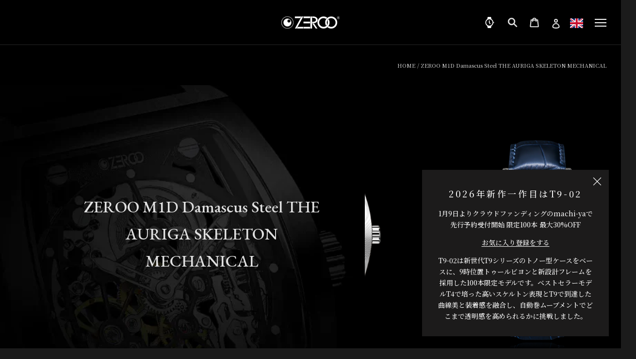

--- FILE ---
content_type: text/html; charset=utf-8
request_url: https://zerootime.com/en-global/products/zeroo-m1d-damascus-steel-br-the-auriga-br-skeleton-mechanical?variant=40724232929445
body_size: 56524
content:
<!doctype html>

<html class="no-js" lang="en">
  <head>





    <script async src="//zerootime.com/cdn/shop/t/91/assets/geolizr-lib.js?v=52600507088314058931695777928" type="text/javascript"></script>

<script>
    if(typeof Geolizr === "undefined") {
        var Geolizr = {};
        Geolizr.currencyDynamicCountry = false;
        Geolizr.version = 20200327;
        Geolizr.waitforMoneyFormat = true;
    }

    // save geolizr-lib.js url to the sessionStorage
    sessionStorage.setItem('geolizr_lib_url', "//zerootime.com/cdn/shop/t/91/assets/geolizr-lib.js?v=52600507088314058931695777928");
    if(typeof Geolizr.events === "undefined") Geolizr.events = {};
    if(typeof Geolizr.geolizrEvents === "undefined") Geolizr.geolizrEvents = [];

    Geolizr.config = function(config) {
        Geolizr.currency_widget_enabled = config.currency_widget_enabled === "true" || false;
        Geolizr.shopCurrency = 'JPY';
        Geolizr.shopifyFormatMoneySet = false;
        Geolizr.observeElements = [];
    };

    
    
    
    
    Geolizr.moneyFormats = {"USD":{"moneyFormat":"${{amount}}","moneyWithCurrencyFormat":"${{amount}} USD","calculationString":false},"JPY":{"moneyFormat":"&#165;{{amount_no_decimals}}","moneyWithCurrencyFormat":"&#165;{{amount_no_decimals}} JPY","calculationString":false}};
    
    

    Geolizr.shopifyCurrencyList = [];
    Geolizr.shopifyCurrency = {};
    Geolizr.shopifyCurrencyListIndex = {};
    let setShopifyCurrencyToGeolizr = function() {
        let GeolizrEachCurrency = {};
        
        GeolizrEachCurrency = {
            "iso_code": "JPY",
            "name": "Japanese Yen",
            "symbol": "¥",
            "shop_currency": true
        };
        if(GeolizrEachCurrency.shop_currency) {
            Geolizr.shopifyCurrency = GeolizrEachCurrency;
        }
        Geolizr.shopifyCurrencyList.push(GeolizrEachCurrency);
        Geolizr.shopifyCurrencyListIndex[GeolizrEachCurrency.iso_code] = Geolizr.shopifyCurrencyList.indexOf(GeolizrEachCurrency);
        
        GeolizrEachCurrency = {
            "iso_code": "USD",
            "name": "United States Dollar",
            "symbol": "$",
            "shop_currency": false
        };
        if(GeolizrEachCurrency.shop_currency) {
            Geolizr.shopifyCurrency = GeolizrEachCurrency;
        }
        Geolizr.shopifyCurrencyList.push(GeolizrEachCurrency);
        Geolizr.shopifyCurrencyListIndex[GeolizrEachCurrency.iso_code] = Geolizr.shopifyCurrencyList.indexOf(GeolizrEachCurrency);
        
    }

    setShopifyCurrencyToGeolizr();
    /* Geolizr Provider Setter */
    Geolizr.presetService = false;
    Geolizr.activateIpInfo = function(accessKey) { Geolizr.presetService = { name: 'ipInfo', accessKey: accessKey }; };
    Geolizr.activateLovelyAppProvider = function() { Geolizr.presetService = { name: 'lovelyAppProvider' }; };
    Geolizr.activateIpApiCo = function(accessKey) { Geolizr.presetService = { name: 'ipApiCo', accessKey: accessKey }; };
    Geolizr.activateDbIpProvider = function(accessKey) { Geolizr.presetService = { name: 'dbIpProvider', accessKey: accessKey }; };
    Geolizr.activateIpStackProvider = function(accessKey) { Geolizr.presetService = { name: 'ipStackProvider', accessKey: accessKey }; };
    Geolizr.activateGeolizrIPApiProvider = function(accessKey) { Geolizr.presetService = { name: 'geolizrIpApiProvider', accessKey: accessKey }; };

    

    /* Service Aliase */
    Geolizr.activateFreegeoip = Geolizr.activateIpStackProvider;
    Geolizr.requestLocaleRootUrl = "\/en-global";
    Geolizr.addSystemEventListener = function(name, callback) {
        if (typeof Geolizr.realInit !== 'undefined') {
            Geolizr.realInit(function($) {
                callback({jquery: $});
            })
        } else {
            Geolizr.geolizrEvents.push(new CustomEvent(name));
            document.addEventListener(name, callback);
        }
    };

    Geolizr.addEventListener = function(name, callback, priority) {
        if(typeof priority == "undefined") priority = 100;
        if(typeof Geolizr.realAddEventListener === "undefined") {
            if (!Geolizr.events[name]) Geolizr.events[name] = [];
            Geolizr.events[name].push({callback: callback, priority: priority});
        } else {
            Geolizr.realAddEventListener(name, callback, priority);
        }
    };

    Geolizr.getGeoData = function(callback) {
        if(typeof Geolizr.realGetGeoData === "undefined") {
            Geolizr.addEventListener('geolizr.init', function() {
                Geolizr.getGeoData(callback);
            }, 200)
        } else {
            Geolizr.realGetGeoData(callback);
        }
    };

    Geolizr.init = function(callback, priority) {
        if(typeof Geolizr.realInit === "undefined")
            Geolizr.addEventListener("geolizr.init", callback, priority);
        else
            Geolizr.realInit(callback, priority);
    };


    Geolizr.notification_widget_enabled = false;
    Geolizr.popup_widget_enabled = false;
    Geolizr.api_widget_enabled = false;
    Geolizr.currency_widget_enabled = true;
    Geolizr.redirect_widget_enabled = true;

    Geolizr.enables = {
        'notification_widget_enabled': Geolizr.notification_widget_enabled,
        'popup_widget_enabled': Geolizr.popup_widget_enabled,
        'api_widget_enabled': Geolizr.api_widget_enabled,
        'currency_widget_enabled': Geolizr.currency_widget_enabled,
        'redirect_widget_enabled': Geolizr.redirect_widget_enabled
    };

    if(Geolizr.popup_widget_enabled || Geolizr.notification_widget_enabled || Geolizr.currency_widget_enabled) {
        
        Geolizr.geolizrCssFile = "//zerootime.com/cdn/shop/t/91/assets/geolizr-lib.css?v=59017386019965299001695777929";
        
    }

</script>
<style>
    .geolizr-currency-switch-wrapper { visibility: hidden; }
    #geolizr-notification{position:fixed!important;top:0!important;left:0!important;margin:0!important;padding:0!important;width:100%!important;height:auto!important;min-height:0!important;max-height:none!important;z-index:10000000!important}
    #geolizr-notification>#geolizr-notification-message-wrapper{text-align:center!important;width:100%!important;padding:10px;-webkit-box-shadow:10px 10px 5px 0 rgba(143,143,143,.35);-moz-box-shadow:10px 10px 5px 0 rgba(143,143,143,.35);box-shadow:10px 10px 5px 0 rgba(143,143,143,.35)}
    #geolizr-dismiss-notification{box-sizing:content-box;padding:5px!important;margin:0!important;position:absolute!important;right:8px!important;text-decoration:none!important;font-family:Arial,serif ! important;top:8px!important;height:15px!important;border-radius:15px;width:15px!important;line-height:16px;font-size:20px;font-weight:700;cursor:pointer;display:inline-block}
    .geolizr-popup-background{position:fixed;top:0;left:0;right:0;bottom:0;height:100%;width:100%;z-index:10000005!important}
    .geolizr-popup{position:fixed!important;width:560px!important;height:400px!important;z-index:10000010!important;border:1px solid grey}
    .geolizr-popup.gp-center{top:50%!important;left:50%!important;margin-top:-200px!important;margin-left:-280px!important}
    .geolizr-popup.gp-mobile{width:84%!important;height:84%!important;top:0!important;left:0!important;margin:8%}
    #geolizr-popup-content-iframe{width:100%!important;height:100%!important;border:0}
    .slideInDown { -webkit-animation-name: slideInDown; animation-name: slideInDown; -webkit-animation-duration: 1s; animation-duration: 1s; -webkit-animation-fill-mode: both; animation-fill-mode: both; }
    @-webkit-keyframes slideInDown { 0% { -webkit-transform: translateY(-100%); transform: translateY(-100%); visibility: visible;} 100% {-webkit-transform: translateY(0); transform: translateY(0); } }
    @keyframes slideInDown { 0% {-webkit-transform: translateY(-100%); transform: translateY(-100%);visibility: visible; } 100% { -webkit-transform: translateY(0); transform: translateY(0); } }
    .geolizr-currency-switch-wrapper.geolizr-absolute-auto{z-index:10000000;position:fixed}
    .geolizr-currency-switch-wrapper{z-index:10000000!important;height:20px;width:85px;position:relative}
    .geolizr-currency-switcher{padding:1px 10px;margin:0;width:85px;height:30px;border-radius:4px;box-sizing: border-box;}
    .geolizr-currency-links{overflow:scroll;overflow-x:hidden;border-radius:4px;padding:5px 10px;margin:0;list-style:none;line-height:1.42857143;background-color:#fff;width:82px;max-height:200px;display:none}
    .geolizr-currency-switch-wrapper .geolizr-currency-links-up{bottom:30px;position:absolute}
    .geolizr-currency-switch-wrapper .geolizr-currency-links-down{top:30px;position:absolute}
    li.geolizr-currency-list-li{float:none!important;margin:0!important;padding:0 0 0 10px}
    .geolizr-currency-list-link{white-space:nowrap}
    .geolizr-currency-link i,.geolizr-currency-list-link i{width:16px!important;height:11px}
    [class^="famfamfam-flag"]{display:inline-block;width:16px;height:11px;line-height:11px}
    .no-scroll .geolizr-currency-links { overflow: hidden; width: 60px; left: 23px; text-align: left;}
    .geolizr-currency-switcher-value{width:42px;min-width:42px;max-width:42px;display:inline-block;text-align:left}
    .geolizr-currency-switcher-arrow-down,.geolizr-currency-switcher-arrow-up{content:"s";position:absolute;right:5px;top:5px;width:14px;height:14px;margin:0}
    .geolizr-currency-switcher-arrow-down,.geolizr-currency-switcher-arrow-up{ transition: transform .2s ease-in-out;content: ""; background-image: url("data:image/svg+xml;charset=UTF-8,%3csvg xmlns='http://www.w3.org/2000/svg' viewBox='0 0 14.0 14.0' height='14.0px' width='14.0px' style='position: absolute;'%3e%3cpath d='M1 4.5 L7.0 10.5 L13.0 4.5' fill='transparent' stroke='%23000' stroke-width='1px'%3e%3c/path%3e%3c/svg%3e"); }
    .open .geolizr-currency-switcher-arrow-down,.geolizr-currency-switcher-arrow-up{transform:rotate(180deg)}
    .open .geolizr-currency-switcher-arrow-up{transform:rotate(0deg)}
    .geolizr-selectable-currency{width:42px;min-width:42px;max-width:42px;display:inline-block;text-align:left}
    .geolizr-shop-currency{width:42px;min-width:42px;max-width:42px;display:inline-block}
    .geolizr-currency-link li{padding:0;margin:0}
    #geolizr-notification-spanner{width:100%!important;line-height:4px!important;height:4px!important;min-height:4px!important;max-height:4px!important}
    body.geolizr-popup-open { overflow: hidden; }
</style>


    <meta charset="utf-8"> 
    <meta http-equiv="X-UA-Compatible" content="IE=edge,chrome=1">
    <meta name="viewport" content="width=device-width, initial-scale=1.0, height=device-height, minimum-scale=1.0, maximum-scale=1.0">
    <meta name="theme-color" content="">

    <title>
      ZEROO M1D Damascus Steel THE AURIGA SKELETON MECHANICAL &ndash; ZEROO TIME Co.
    </title><meta name="description" content="Hand-winding mechanical movement"><link rel="canonical" href="https://zerootime.com/en-global/products/zeroo-m1d-damascus-steel-br-the-auriga-br-skeleton-mechanical">

    <!-- Google Tag Manager -->
    <script>
      (function(w,d,s,l,i){w[l]=w[l]||[];w[l].push({'gtm.start':
    new Date().getTime(),event:'gtm.js'});var f=d.getElementsByTagName(s)[0],
    j=d.createElement(s),dl=l!='dataLayer'?'&l='+l:'';j.async=true;j.src=
    'https://www.googletagmanager.com/gtm.js?id='+i+dl;f.parentNode.insertBefore(j,f);
    })(window,document,'script','dataLayer','GTM-NL4H3B72');
    </script>
    <!-- End Google Tag Manager -->

    <!-- Google Tag Manager -->
<script>(function(w,d,s,l,i){w[l]=w[l]||[];w[l].push({'gtm.start':
new Date().getTime(),event:'gtm.js'});var f=d.getElementsByTagName(s)[0],
j=d.createElement(s),dl=l!='dataLayer'?'&l='+l:'';j.async=true;j.src=
'https://www.googletagmanager.com/gtm.js?id='+i+dl;f.parentNode.insertBefore(j,f);
})(window,document,'script','dataLayer','GTM-NL4H3B72');</script>
<!-- End Google Tag Manager --><link rel="shortcut icon" href="//zerootime.com/cdn/shop/files/logo_mark_wh_96x.png?v=1630134963" type="image/png"><meta property="og:type" content="product">
  <meta property="og:title" content="ZEROO M1D Damascus Steel THE AURIGA SKELETON MECHANICAL"><meta property="og:image" content="http://zerootime.com/cdn/shop/products/ZM001DBBK.png?v=1630714950">
    <meta property="og:image:secure_url" content="https://zerootime.com/cdn/shop/products/ZM001DBBK.png?v=1630714950">
    <meta property="og:image:width" content="1200">
    <meta property="og:image:height" content="1200"><meta property="product:price:amount" content="800.00">
  <meta property="product:price:currency" content="USD"><meta property="og:description" content="Hand-winding mechanical movement"><meta property="og:url" content="https://zerootime.com/en-global/products/zeroo-m1d-damascus-steel-br-the-auriga-br-skeleton-mechanical">
<meta property="og:site_name" content="ZEROO TIME Co."><meta name="twitter:card" content="summary"><meta name="twitter:title" content="ZEROO M1D Damascus Steel THE AURIGA SKELETON MECHANICAL">
  <meta name="twitter:description" content="Hand-winding mechanical movement
">
  <meta name="twitter:image" content="https://zerootime.com/cdn/shop/products/ZM001DBBK_600x600_crop_center.png?v=1630714950">
    <style>
  @font-face {
  font-family: Montserrat;
  font-weight: 500;
  font-style: normal;
  font-display: fallback;
  src: url("//zerootime.com/cdn/fonts/montserrat/montserrat_n5.07ef3781d9c78c8b93c98419da7ad4fbeebb6635.woff2") format("woff2"),
       url("//zerootime.com/cdn/fonts/montserrat/montserrat_n5.adf9b4bd8b0e4f55a0b203cdd84512667e0d5e4d.woff") format("woff");
}

  @font-face {
  font-family: "Nunito Sans";
  font-weight: 400;
  font-style: normal;
  font-display: fallback;
  src: url("//zerootime.com/cdn/fonts/nunito_sans/nunitosans_n4.0276fe080df0ca4e6a22d9cb55aed3ed5ba6b1da.woff2") format("woff2"),
       url("//zerootime.com/cdn/fonts/nunito_sans/nunitosans_n4.b4964bee2f5e7fd9c3826447e73afe2baad607b7.woff") format("woff");
}


  @font-face {
  font-family: "Nunito Sans";
  font-weight: 700;
  font-style: normal;
  font-display: fallback;
  src: url("//zerootime.com/cdn/fonts/nunito_sans/nunitosans_n7.25d963ed46da26098ebeab731e90d8802d989fa5.woff2") format("woff2"),
       url("//zerootime.com/cdn/fonts/nunito_sans/nunitosans_n7.d32e3219b3d2ec82285d3027bd673efc61a996c8.woff") format("woff");
}

  @font-face {
  font-family: "Nunito Sans";
  font-weight: 400;
  font-style: italic;
  font-display: fallback;
  src: url("//zerootime.com/cdn/fonts/nunito_sans/nunitosans_i4.6e408730afac1484cf297c30b0e67c86d17fc586.woff2") format("woff2"),
       url("//zerootime.com/cdn/fonts/nunito_sans/nunitosans_i4.c9b6dcbfa43622b39a5990002775a8381942ae38.woff") format("woff");
}

  @font-face {
  font-family: "Nunito Sans";
  font-weight: 700;
  font-style: italic;
  font-display: fallback;
  src: url("//zerootime.com/cdn/fonts/nunito_sans/nunitosans_i7.8c1124729eec046a321e2424b2acf328c2c12139.woff2") format("woff2"),
       url("//zerootime.com/cdn/fonts/nunito_sans/nunitosans_i7.af4cda04357273e0996d21184432bcb14651a64d.woff") format("woff");
}


  :root {
    --heading-font-family : Montserrat, sans-serif;
    --heading-font-weight : 500;
    --heading-font-style  : normal;

    --text-font-family : "Nunito Sans", sans-serif;
    --text-font-weight : 400;
    --text-font-style  : normal;

    --base-text-font-size   : 14px;
    --default-text-font-size: 14px;--background          : #1b1b1b;
    --background-rgb      : 27, 27, 27;
    --light-background    : #000000;
    --light-background-rgb: 0, 0, 0;
    --heading-color       : #e1e1e1;
    --text-color          : #828282;
    --text-color-rgb      : 130, 130, 130;
    --text-color-light    : #ffffff;
    --text-color-light-rgb: 255, 255, 255;
    --link-color          : #a1a1a1;
    --link-color-rgb      : 161, 161, 161;
    --border-color        : #2a2a2a;
    --border-color-rgb    : 42, 42, 42;

    --button-background    : #846520;
    --button-background-rgb: 132, 101, 32;
    --button-text-color    : #ffffff;

    --header-background       : #000000;
    --header-heading-color    : #ffffff;
    --header-light-text-color : #ffffff;
    --header-border-color     : #262626;

    --footer-background    : #000000;
    --footer-text-color    : #e1e1e1;
    --footer-heading-color : #e1e1e1;
    --footer-border-color  : #222222;

    --navigation-background      : #1c1b1b;
    --navigation-background-rgb  : 28, 27, 27;
    --navigation-text-color      : #ffffff;
    --navigation-text-color-light: rgba(255, 255, 255, 0.5);
    --navigation-border-color    : rgba(255, 255, 255, 0.25);

    --newsletter-popup-background     : #1c1b1b;
    --newsletter-popup-text-color     : #ffffff;
    --newsletter-popup-text-color-rgb : 255, 255, 255;

    --secondary-elements-background       : #000000;
    --secondary-elements-background-rgb   : 0, 0, 0;
    --secondary-elements-text-color       : #ffffff;
    --secondary-elements-text-color-light : rgba(255, 255, 255, 0.5);
    --secondary-elements-border-color     : rgba(255, 255, 255, 0.25);

    --product-sale-price-color    : #f94c43;
    --product-sale-price-color-rgb: 249, 76, 67;
    --product-star-rating: #f6a429;

    /* Shopify related variables */
    --payment-terms-background-color: #1b1b1b;

    /* Products */

    --horizontal-spacing-four-products-per-row: 60px;
        --horizontal-spacing-two-products-per-row : 60px;

    --vertical-spacing-four-products-per-row: 60px;
        --vertical-spacing-two-products-per-row : 75px;

    /* Animation */
    --drawer-transition-timing: cubic-bezier(0.645, 0.045, 0.355, 1);
    --header-base-height: 80px; /* We set a default for browsers that do not support CSS variables */

    /* Cursors */
    --cursor-zoom-in-svg    : url(//zerootime.com/cdn/shop/t/91/assets/cursor-zoom-in.svg?v=167169519827196334371695117209);
    --cursor-zoom-in-2x-svg : url(//zerootime.com/cdn/shop/t/91/assets/cursor-zoom-in-2x.svg?v=76442883860589149931695117209);
  }
</style>

<script>
  // IE11 does not have support for CSS variables, so we have to polyfill them
  if (!(((window || {}).CSS || {}).supports && window.CSS.supports('(--a: 0)'))) {
    const script = document.createElement('script');
    script.type = 'text/javascript';
    script.src = 'https://cdn.jsdelivr.net/npm/css-vars-ponyfill@2';
    script.onload = function() {
      cssVars({});
    };

    document.getElementsByTagName('head')[0].appendChild(script);
  }
</script>

    <script>window.performance && window.performance.mark && window.performance.mark('shopify.content_for_header.start');</script><meta id="shopify-digital-wallet" name="shopify-digital-wallet" content="/39908966565/digital_wallets/dialog">
<meta name="shopify-checkout-api-token" content="639f61368c428041053c94d6a495e8c9">
<link rel="alternate" hreflang="x-default" href="https://zerootime.com/products/zeroo-m1d-damascus-steel-br-the-auriga-br-skeleton-mechanical">
<link rel="alternate" hreflang="ja" href="https://zerootime.com/products/zeroo-m1d-damascus-steel-br-the-auriga-br-skeleton-mechanical">
<link rel="alternate" hreflang="en" href="https://zerootime.com/en/products/zeroo-m1d-damascus-steel-br-the-auriga-br-skeleton-mechanical">
<link rel="alternate" hreflang="en-AE" href="https://zerootime.com/en-global/products/zeroo-m1d-damascus-steel-br-the-auriga-br-skeleton-mechanical">
<link rel="alternate" hreflang="en-AT" href="https://zerootime.com/en-global/products/zeroo-m1d-damascus-steel-br-the-auriga-br-skeleton-mechanical">
<link rel="alternate" hreflang="en-AU" href="https://zerootime.com/en-global/products/zeroo-m1d-damascus-steel-br-the-auriga-br-skeleton-mechanical">
<link rel="alternate" hreflang="en-BE" href="https://zerootime.com/en-global/products/zeroo-m1d-damascus-steel-br-the-auriga-br-skeleton-mechanical">
<link rel="alternate" hreflang="en-BG" href="https://zerootime.com/en-global/products/zeroo-m1d-damascus-steel-br-the-auriga-br-skeleton-mechanical">
<link rel="alternate" hreflang="en-BR" href="https://zerootime.com/en-global/products/zeroo-m1d-damascus-steel-br-the-auriga-br-skeleton-mechanical">
<link rel="alternate" hreflang="en-CA" href="https://zerootime.com/en-global/products/zeroo-m1d-damascus-steel-br-the-auriga-br-skeleton-mechanical">
<link rel="alternate" hreflang="en-CH" href="https://zerootime.com/en-global/products/zeroo-m1d-damascus-steel-br-the-auriga-br-skeleton-mechanical">
<link rel="alternate" hreflang="en-DE" href="https://zerootime.com/en-global/products/zeroo-m1d-damascus-steel-br-the-auriga-br-skeleton-mechanical">
<link rel="alternate" hreflang="en-DK" href="https://zerootime.com/en-global/products/zeroo-m1d-damascus-steel-br-the-auriga-br-skeleton-mechanical">
<link rel="alternate" hreflang="en-ES" href="https://zerootime.com/en-global/products/zeroo-m1d-damascus-steel-br-the-auriga-br-skeleton-mechanical">
<link rel="alternate" hreflang="en-FI" href="https://zerootime.com/en-global/products/zeroo-m1d-damascus-steel-br-the-auriga-br-skeleton-mechanical">
<link rel="alternate" hreflang="en-FR" href="https://zerootime.com/en-global/products/zeroo-m1d-damascus-steel-br-the-auriga-br-skeleton-mechanical">
<link rel="alternate" hreflang="en-GB" href="https://zerootime.com/en-global/products/zeroo-m1d-damascus-steel-br-the-auriga-br-skeleton-mechanical">
<link rel="alternate" hreflang="en-HR" href="https://zerootime.com/en-global/products/zeroo-m1d-damascus-steel-br-the-auriga-br-skeleton-mechanical">
<link rel="alternate" hreflang="en-IQ" href="https://zerootime.com/en-global/products/zeroo-m1d-damascus-steel-br-the-auriga-br-skeleton-mechanical">
<link rel="alternate" hreflang="en-IT" href="https://zerootime.com/en-global/products/zeroo-m1d-damascus-steel-br-the-auriga-br-skeleton-mechanical">
<link rel="alternate" hreflang="en-JO" href="https://zerootime.com/en-global/products/zeroo-m1d-damascus-steel-br-the-auriga-br-skeleton-mechanical">
<link rel="alternate" hreflang="en-KR" href="https://zerootime.com/en-global/products/zeroo-m1d-damascus-steel-br-the-auriga-br-skeleton-mechanical">
<link rel="alternate" hreflang="en-KW" href="https://zerootime.com/en-global/products/zeroo-m1d-damascus-steel-br-the-auriga-br-skeleton-mechanical">
<link rel="alternate" hreflang="en-LK" href="https://zerootime.com/en-global/products/zeroo-m1d-damascus-steel-br-the-auriga-br-skeleton-mechanical">
<link rel="alternate" hreflang="en-MO" href="https://zerootime.com/en-global/products/zeroo-m1d-damascus-steel-br-the-auriga-br-skeleton-mechanical">
<link rel="alternate" hreflang="en-MX" href="https://zerootime.com/en-global/products/zeroo-m1d-damascus-steel-br-the-auriga-br-skeleton-mechanical">
<link rel="alternate" hreflang="en-MY" href="https://zerootime.com/en-global/products/zeroo-m1d-damascus-steel-br-the-auriga-br-skeleton-mechanical">
<link rel="alternate" hreflang="en-NL" href="https://zerootime.com/en-global/products/zeroo-m1d-damascus-steel-br-the-auriga-br-skeleton-mechanical">
<link rel="alternate" hreflang="en-NO" href="https://zerootime.com/en-global/products/zeroo-m1d-damascus-steel-br-the-auriga-br-skeleton-mechanical">
<link rel="alternate" hreflang="en-NZ" href="https://zerootime.com/en-global/products/zeroo-m1d-damascus-steel-br-the-auriga-br-skeleton-mechanical">
<link rel="alternate" hreflang="en-PH" href="https://zerootime.com/en-global/products/zeroo-m1d-damascus-steel-br-the-auriga-br-skeleton-mechanical">
<link rel="alternate" hreflang="en-PL" href="https://zerootime.com/en-global/products/zeroo-m1d-damascus-steel-br-the-auriga-br-skeleton-mechanical">
<link rel="alternate" hreflang="en-PT" href="https://zerootime.com/en-global/products/zeroo-m1d-damascus-steel-br-the-auriga-br-skeleton-mechanical">
<link rel="alternate" hreflang="en-QA" href="https://zerootime.com/en-global/products/zeroo-m1d-damascus-steel-br-the-auriga-br-skeleton-mechanical">
<link rel="alternate" hreflang="en-SA" href="https://zerootime.com/en-global/products/zeroo-m1d-damascus-steel-br-the-auriga-br-skeleton-mechanical">
<link rel="alternate" hreflang="en-SE" href="https://zerootime.com/en-global/products/zeroo-m1d-damascus-steel-br-the-auriga-br-skeleton-mechanical">
<link rel="alternate" hreflang="en-SG" href="https://zerootime.com/en-global/products/zeroo-m1d-damascus-steel-br-the-auriga-br-skeleton-mechanical">
<link rel="alternate" hreflang="en-SK" href="https://zerootime.com/en-global/products/zeroo-m1d-damascus-steel-br-the-auriga-br-skeleton-mechanical">
<link rel="alternate" hreflang="en-TR" href="https://zerootime.com/en-global/products/zeroo-m1d-damascus-steel-br-the-auriga-br-skeleton-mechanical">
<link rel="alternate" hreflang="en-TW" href="https://zerootime.com/en-global/products/zeroo-m1d-damascus-steel-br-the-auriga-br-skeleton-mechanical">
<link rel="alternate" hreflang="en-VN" href="https://zerootime.com/en-global/products/zeroo-m1d-damascus-steel-br-the-auriga-br-skeleton-mechanical">
<link rel="alternate" hreflang="en-ZA" href="https://zerootime.com/en-global/products/zeroo-m1d-damascus-steel-br-the-auriga-br-skeleton-mechanical">
<link rel="alternate" hreflang="en-TH" href="https://zerootime.com/en-global/products/zeroo-m1d-damascus-steel-br-the-auriga-br-skeleton-mechanical">
<link rel="alternate" hreflang="en-BN" href="https://zerootime.com/en-global/products/zeroo-m1d-damascus-steel-br-the-auriga-br-skeleton-mechanical">
<link rel="alternate" hreflang="en-CN" href="https://zerootime.com/en-global/products/zeroo-m1d-damascus-steel-br-the-auriga-br-skeleton-mechanical">
<link rel="alternate" hreflang="en-US" href="https://zerootime.com/en-global/products/zeroo-m1d-damascus-steel-br-the-auriga-br-skeleton-mechanical">
<link rel="alternate" hreflang="en-AR" href="https://zerootime.com/en-global/products/zeroo-m1d-damascus-steel-br-the-auriga-br-skeleton-mechanical">
<link rel="alternate" hreflang="en-CO" href="https://zerootime.com/en-global/products/zeroo-m1d-damascus-steel-br-the-auriga-br-skeleton-mechanical">
<link rel="alternate" hreflang="en-VE" href="https://zerootime.com/en-global/products/zeroo-m1d-damascus-steel-br-the-auriga-br-skeleton-mechanical">
<link rel="alternate" hreflang="en-MT" href="https://zerootime.com/en-global/products/zeroo-m1d-damascus-steel-br-the-auriga-br-skeleton-mechanical">
<link rel="alternate" type="application/json+oembed" href="https://zerootime.com/en-global/products/zeroo-m1d-damascus-steel-br-the-auriga-br-skeleton-mechanical.oembed">
<script async="async" src="/checkouts/internal/preloads.js?locale=en-US"></script>
<script id="apple-pay-shop-capabilities" type="application/json">{"shopId":39908966565,"countryCode":"JP","currencyCode":"USD","merchantCapabilities":["supports3DS"],"merchantId":"gid:\/\/shopify\/Shop\/39908966565","merchantName":"ZEROO TIME Co.","requiredBillingContactFields":["postalAddress","email","phone"],"requiredShippingContactFields":["postalAddress","email","phone"],"shippingType":"shipping","supportedNetworks":["visa","masterCard","amex","jcb","discover"],"total":{"type":"pending","label":"ZEROO TIME Co.","amount":"1.00"},"shopifyPaymentsEnabled":true,"supportsSubscriptions":true}</script>
<script id="shopify-features" type="application/json">{"accessToken":"639f61368c428041053c94d6a495e8c9","betas":["rich-media-storefront-analytics"],"domain":"zerootime.com","predictiveSearch":false,"shopId":39908966565,"locale":"en"}</script>
<script>var Shopify = Shopify || {};
Shopify.shop = "zerootime.myshopify.com";
Shopify.locale = "en";
Shopify.currency = {"active":"USD","rate":"0.0064432176"};
Shopify.country = "US";
Shopify.theme = {"name":"[geolizr]ZEROO TIME Co._copy of live theme","id":136808267988,"schema_name":"Prestige","schema_version":"5.7.0","theme_store_id":855,"role":"main"};
Shopify.theme.handle = "null";
Shopify.theme.style = {"id":null,"handle":null};
Shopify.cdnHost = "zerootime.com/cdn";
Shopify.routes = Shopify.routes || {};
Shopify.routes.root = "/en-global/";</script>
<script type="module">!function(o){(o.Shopify=o.Shopify||{}).modules=!0}(window);</script>
<script>!function(o){function n(){var o=[];function n(){o.push(Array.prototype.slice.apply(arguments))}return n.q=o,n}var t=o.Shopify=o.Shopify||{};t.loadFeatures=n(),t.autoloadFeatures=n()}(window);</script>
<script id="shop-js-analytics" type="application/json">{"pageType":"product"}</script>
<script defer="defer" async type="module" src="//zerootime.com/cdn/shopifycloud/shop-js/modules/v2/client.init-shop-cart-sync_BT-GjEfc.en.esm.js"></script>
<script defer="defer" async type="module" src="//zerootime.com/cdn/shopifycloud/shop-js/modules/v2/chunk.common_D58fp_Oc.esm.js"></script>
<script defer="defer" async type="module" src="//zerootime.com/cdn/shopifycloud/shop-js/modules/v2/chunk.modal_xMitdFEc.esm.js"></script>
<script type="module">
  await import("//zerootime.com/cdn/shopifycloud/shop-js/modules/v2/client.init-shop-cart-sync_BT-GjEfc.en.esm.js");
await import("//zerootime.com/cdn/shopifycloud/shop-js/modules/v2/chunk.common_D58fp_Oc.esm.js");
await import("//zerootime.com/cdn/shopifycloud/shop-js/modules/v2/chunk.modal_xMitdFEc.esm.js");

  window.Shopify.SignInWithShop?.initShopCartSync?.({"fedCMEnabled":true,"windoidEnabled":true});

</script>
<script>(function() {
  var isLoaded = false;
  function asyncLoad() {
    if (isLoaded) return;
    isLoaded = true;
    var urls = ["https:\/\/app.tncapp.com\/get_script\/cc471a6e26a311edb876620fc0cba0e1.js?v=317621\u0026shop=zerootime.myshopify.com","https:\/\/cdn.nfcube.com\/instafeed-1b0df71b186e551ffda55933492d596d.js?shop=zerootime.myshopify.com","\/\/d1liekpayvooaz.cloudfront.net\/apps\/customizery\/customizery.js?shop=zerootime.myshopify.com"];
    for (var i = 0; i < urls.length; i++) {
      var s = document.createElement('script');
      s.type = 'text/javascript';
      s.async = true;
      s.src = urls[i];
      var x = document.getElementsByTagName('script')[0];
      x.parentNode.insertBefore(s, x);
    }
  };
  if(window.attachEvent) {
    window.attachEvent('onload', asyncLoad);
  } else {
    window.addEventListener('load', asyncLoad, false);
  }
})();</script>
<script id="__st">var __st={"a":39908966565,"offset":32400,"reqid":"72e3fa04-49cf-4ced-a5a0-4f4e5ecd0618-1769110498","pageurl":"zerootime.com\/en-global\/products\/zeroo-m1d-damascus-steel-br-the-auriga-br-skeleton-mechanical?variant=40724232929445","u":"6d5b997ef475","p":"product","rtyp":"product","rid":7023920447653};</script>
<script>window.ShopifyPaypalV4VisibilityTracking = true;</script>
<script id="captcha-bootstrap">!function(){'use strict';const t='contact',e='account',n='new_comment',o=[[t,t],['blogs',n],['comments',n],[t,'customer']],c=[[e,'customer_login'],[e,'guest_login'],[e,'recover_customer_password'],[e,'create_customer']],r=t=>t.map((([t,e])=>`form[action*='/${t}']:not([data-nocaptcha='true']) input[name='form_type'][value='${e}']`)).join(','),a=t=>()=>t?[...document.querySelectorAll(t)].map((t=>t.form)):[];function s(){const t=[...o],e=r(t);return a(e)}const i='password',u='form_key',d=['recaptcha-v3-token','g-recaptcha-response','h-captcha-response',i],f=()=>{try{return window.sessionStorage}catch{return}},m='__shopify_v',_=t=>t.elements[u];function p(t,e,n=!1){try{const o=window.sessionStorage,c=JSON.parse(o.getItem(e)),{data:r}=function(t){const{data:e,action:n}=t;return t[m]||n?{data:e,action:n}:{data:t,action:n}}(c);for(const[e,n]of Object.entries(r))t.elements[e]&&(t.elements[e].value=n);n&&o.removeItem(e)}catch(o){console.error('form repopulation failed',{error:o})}}const l='form_type',E='cptcha';function T(t){t.dataset[E]=!0}const w=window,h=w.document,L='Shopify',v='ce_forms',y='captcha';let A=!1;((t,e)=>{const n=(g='f06e6c50-85a8-45c8-87d0-21a2b65856fe',I='https://cdn.shopify.com/shopifycloud/storefront-forms-hcaptcha/ce_storefront_forms_captcha_hcaptcha.v1.5.2.iife.js',D={infoText:'Protected by hCaptcha',privacyText:'Privacy',termsText:'Terms'},(t,e,n)=>{const o=w[L][v],c=o.bindForm;if(c)return c(t,g,e,D).then(n);var r;o.q.push([[t,g,e,D],n]),r=I,A||(h.body.append(Object.assign(h.createElement('script'),{id:'captcha-provider',async:!0,src:r})),A=!0)});var g,I,D;w[L]=w[L]||{},w[L][v]=w[L][v]||{},w[L][v].q=[],w[L][y]=w[L][y]||{},w[L][y].protect=function(t,e){n(t,void 0,e),T(t)},Object.freeze(w[L][y]),function(t,e,n,w,h,L){const[v,y,A,g]=function(t,e,n){const i=e?o:[],u=t?c:[],d=[...i,...u],f=r(d),m=r(i),_=r(d.filter((([t,e])=>n.includes(e))));return[a(f),a(m),a(_),s()]}(w,h,L),I=t=>{const e=t.target;return e instanceof HTMLFormElement?e:e&&e.form},D=t=>v().includes(t);t.addEventListener('submit',(t=>{const e=I(t);if(!e)return;const n=D(e)&&!e.dataset.hcaptchaBound&&!e.dataset.recaptchaBound,o=_(e),c=g().includes(e)&&(!o||!o.value);(n||c)&&t.preventDefault(),c&&!n&&(function(t){try{if(!f())return;!function(t){const e=f();if(!e)return;const n=_(t);if(!n)return;const o=n.value;o&&e.removeItem(o)}(t);const e=Array.from(Array(32),(()=>Math.random().toString(36)[2])).join('');!function(t,e){_(t)||t.append(Object.assign(document.createElement('input'),{type:'hidden',name:u})),t.elements[u].value=e}(t,e),function(t,e){const n=f();if(!n)return;const o=[...t.querySelectorAll(`input[type='${i}']`)].map((({name:t})=>t)),c=[...d,...o],r={};for(const[a,s]of new FormData(t).entries())c.includes(a)||(r[a]=s);n.setItem(e,JSON.stringify({[m]:1,action:t.action,data:r}))}(t,e)}catch(e){console.error('failed to persist form',e)}}(e),e.submit())}));const S=(t,e)=>{t&&!t.dataset[E]&&(n(t,e.some((e=>e===t))),T(t))};for(const o of['focusin','change'])t.addEventListener(o,(t=>{const e=I(t);D(e)&&S(e,y())}));const B=e.get('form_key'),M=e.get(l),P=B&&M;t.addEventListener('DOMContentLoaded',(()=>{const t=y();if(P)for(const e of t)e.elements[l].value===M&&p(e,B);[...new Set([...A(),...v().filter((t=>'true'===t.dataset.shopifyCaptcha))])].forEach((e=>S(e,t)))}))}(h,new URLSearchParams(w.location.search),n,t,e,['guest_login'])})(!0,!0)}();</script>
<script integrity="sha256-4kQ18oKyAcykRKYeNunJcIwy7WH5gtpwJnB7kiuLZ1E=" data-source-attribution="shopify.loadfeatures" defer="defer" src="//zerootime.com/cdn/shopifycloud/storefront/assets/storefront/load_feature-a0a9edcb.js" crossorigin="anonymous"></script>
<script data-source-attribution="shopify.dynamic_checkout.dynamic.init">var Shopify=Shopify||{};Shopify.PaymentButton=Shopify.PaymentButton||{isStorefrontPortableWallets:!0,init:function(){window.Shopify.PaymentButton.init=function(){};var t=document.createElement("script");t.src="https://zerootime.com/cdn/shopifycloud/portable-wallets/latest/portable-wallets.en.js",t.type="module",document.head.appendChild(t)}};
</script>
<script data-source-attribution="shopify.dynamic_checkout.buyer_consent">
  function portableWalletsHideBuyerConsent(e){var t=document.getElementById("shopify-buyer-consent"),n=document.getElementById("shopify-subscription-policy-button");t&&n&&(t.classList.add("hidden"),t.setAttribute("aria-hidden","true"),n.removeEventListener("click",e))}function portableWalletsShowBuyerConsent(e){var t=document.getElementById("shopify-buyer-consent"),n=document.getElementById("shopify-subscription-policy-button");t&&n&&(t.classList.remove("hidden"),t.removeAttribute("aria-hidden"),n.addEventListener("click",e))}window.Shopify?.PaymentButton&&(window.Shopify.PaymentButton.hideBuyerConsent=portableWalletsHideBuyerConsent,window.Shopify.PaymentButton.showBuyerConsent=portableWalletsShowBuyerConsent);
</script>
<script data-source-attribution="shopify.dynamic_checkout.cart.bootstrap">document.addEventListener("DOMContentLoaded",(function(){function t(){return document.querySelector("shopify-accelerated-checkout-cart, shopify-accelerated-checkout")}if(t())Shopify.PaymentButton.init();else{new MutationObserver((function(e,n){t()&&(Shopify.PaymentButton.init(),n.disconnect())})).observe(document.body,{childList:!0,subtree:!0})}}));
</script>
<link id="shopify-accelerated-checkout-styles" rel="stylesheet" media="screen" href="https://zerootime.com/cdn/shopifycloud/portable-wallets/latest/accelerated-checkout-backwards-compat.css" crossorigin="anonymous">
<style id="shopify-accelerated-checkout-cart">
        #shopify-buyer-consent {
  margin-top: 1em;
  display: inline-block;
  width: 100%;
}

#shopify-buyer-consent.hidden {
  display: none;
}

#shopify-subscription-policy-button {
  background: none;
  border: none;
  padding: 0;
  text-decoration: underline;
  font-size: inherit;
  cursor: pointer;
}

#shopify-subscription-policy-button::before {
  box-shadow: none;
}

      </style>

<script>window.performance && window.performance.mark && window.performance.mark('shopify.content_for_header.end');</script>

    <link rel="stylesheet" href="//zerootime.com/cdn/shop/t/91/assets/theme.css?v=62441372190441597211695117209">
    <link rel="stylesheet" href="//zerootime.com/cdn/shop/t/91/assets/custom.css?v=114598313034146666561727250859">
    <link rel="stylesheet" href="//zerootime.com/cdn/shop/t/91/assets/custom-wa.css?v=89752443211871217271696992157">

    <script>// This allows to expose several variables to the global scope, to be used in scripts
      window.theme = {
        pageType: "product",
        moneyFormat: "${{amount}}",
        moneyWithCurrencyFormat: "${{amount}} USD",
        currencyCodeEnabled: false,
        productImageSize: "natural",
        searchMode: "product,article",
        showPageTransition: false,
        showElementStaggering: true,
        showImageZooming: true
      };

      window.routes = {
        rootUrl: "\/en-global",
        rootUrlWithoutSlash: "\/en-global",
        cartUrl: "\/en-global\/cart",
        cartAddUrl: "\/en-global\/cart\/add",
        cartChangeUrl: "\/en-global\/cart\/change",
        searchUrl: "\/en-global\/search",
        productRecommendationsUrl: "\/en-global\/recommendations\/products"
      };

      window.languages = {
        cartAddNote: "Add Order Note",
        cartEditNote: "Edit Order Note",
        productImageLoadingError: "This image could not be loaded. Please try to reload the page.",
        productFormAddToCart: "Add to cart",
        productFormUnavailable: "Unavailable",
        productFormSoldOut: "Sold Out",
        shippingEstimatorOneResult: "1 option available:",
        shippingEstimatorMoreResults: "{{count}} options available:",
        shippingEstimatorNoResults: "No shipping could be found"
      };

      window.lazySizesConfig = {
        loadHidden: false,
        hFac: 0.5,
        expFactor: 2,
        ricTimeout: 150,
        lazyClass: 'Image--lazyLoad',
        loadingClass: 'Image--lazyLoading',
        loadedClass: 'Image--lazyLoaded'
      };

      document.documentElement.className = document.documentElement.className.replace('no-js', 'js');
      document.documentElement.style.setProperty('--window-height', window.innerHeight + 'px');

      // We do a quick detection of some features (we could use Modernizr but for so little...)
      (function() {
        document.documentElement.className += ((window.CSS && window.CSS.supports('(position: sticky) or (position: -webkit-sticky)')) ? ' supports-sticky' : ' no-supports-sticky');
        document.documentElement.className += (window.matchMedia('(-moz-touch-enabled: 1), (hover: none)')).matches ? ' no-supports-hover' : ' supports-hover';
      }());

      
    </script>

    <script src="//zerootime.com/cdn/shop/t/91/assets/lazysizes.min.js?v=174358363404432586981695117209" async></script><script src="//zerootime.com/cdn/shop/t/91/assets/libs.min.js?v=26178543184394469741695117209" defer></script>
    <script src="//zerootime.com/cdn/shop/t/91/assets/theme.js?v=80314331270562279771695117209" defer></script>
    <script src="//zerootime.com/cdn/shop/t/91/assets/custom.js?v=173329220534193054461696585642" defer></script>

    <script>
      (function () {
        window.onpageshow = function() {
          if (window.theme.showPageTransition) {
            var pageTransition = document.querySelector('.PageTransition');

            if (pageTransition) {
              pageTransition.style.visibility = 'visible';
              pageTransition.style.opacity = '0';
            }
          }

          // When the page is loaded from the cache, we have to reload the cart content
          document.documentElement.dispatchEvent(new CustomEvent('cart:refresh', {
            bubbles: true
          }));
        };
      })();
    </script>

    
  <script type="application/ld+json">
  {
    "@context": "http://schema.org",
    "@type": "Product",
    "offers": [{
          "@type": "Offer",
          "name": "ZM001DBBK",
          "availability":"https://schema.org/InStock",
          "price": 800.0,
          "priceCurrency": "USD",
          "priceValidUntil": "2026-02-02","sku": "ZM001DBBK","url": "/en-global/products/zeroo-m1d-damascus-steel-br-the-auriga-br-skeleton-mechanical?variant=40724232765605"
        },
{
          "@type": "Offer",
          "name": "ZM001DBBL",
          "availability":"https://schema.org/OutOfStock",
          "price": 800.0,
          "priceCurrency": "USD",
          "priceValidUntil": "2026-02-02","sku": "ZM001DBBL","url": "/en-global/products/zeroo-m1d-damascus-steel-br-the-auriga-br-skeleton-mechanical?variant=40724232798373"
        },
{
          "@type": "Offer",
          "name": "ZM001DSBK",
          "availability":"https://schema.org/OutOfStock",
          "price": 800.0,
          "priceCurrency": "USD",
          "priceValidUntil": "2026-02-02","sku": "ZM001DSBK","url": "/en-global/products/zeroo-m1d-damascus-steel-br-the-auriga-br-skeleton-mechanical?variant=40724232831141"
        },
{
          "@type": "Offer",
          "name": "ZM001DSBL",
          "availability":"https://schema.org/OutOfStock",
          "price": 800.0,
          "priceCurrency": "USD",
          "priceValidUntil": "2026-02-02","sku": "ZM001DSBL","url": "/en-global/products/zeroo-m1d-damascus-steel-br-the-auriga-br-skeleton-mechanical?variant=40724232863909"
        },
{
          "@type": "Offer",
          "name": "ZM001DRBK",
          "availability":"https://schema.org/OutOfStock",
          "price": 800.0,
          "priceCurrency": "USD",
          "priceValidUntil": "2026-02-02","sku": "ZM001DRBK","url": "/en-global/products/zeroo-m1d-damascus-steel-br-the-auriga-br-skeleton-mechanical?variant=40724232896677"
        },
{
          "@type": "Offer",
          "name": "ZM001DRBL",
          "availability":"https://schema.org/OutOfStock",
          "price": 800.0,
          "priceCurrency": "USD",
          "priceValidUntil": "2026-02-02","sku": "ZM001DRBL","url": "/en-global/products/zeroo-m1d-damascus-steel-br-the-auriga-br-skeleton-mechanical?variant=40724232929445"
        }
],
      "gtin13": "4580533408352",
      "productId": "4580533408352",
    "brand": {
      "name": "ZEROO TIME Co."
    },
    "name": "ZEROO M1D Damascus Steel THE AURIGA SKELETON MECHANICAL",
    "description": "Hand-winding mechanical movement\n",
    "category": "機械式腕時計",
    "url": "/en-global/products/zeroo-m1d-damascus-steel-br-the-auriga-br-skeleton-mechanical",
    "sku": "ZM001DRBL",
    "image": {
      "@type": "ImageObject",
      "url": "https://zerootime.com/cdn/shop/products/ZM001DBBK_1024x.png?v=1630714950",
      "image": "https://zerootime.com/cdn/shop/products/ZM001DBBK_1024x.png?v=1630714950",
      "name": "ZM001DBBK",
      "width": "1024",
      "height": "1024"
    }
  }
  </script>



  <script type="application/ld+json">
  {
    "@context": "http://schema.org",
    "@type": "BreadcrumbList",
  "itemListElement": [{
      "@type": "ListItem",
      "position": 1,
      "name": "Home",
      "item": "https://zerootime.com"
    },{
          "@type": "ListItem",
          "position": 2,
          "name": "ZEROO M1D Damascus Steel THE AURIGA SKELETON MECHANICAL",
          "item": "https://zerootime.com/en-global/products/zeroo-m1d-damascus-steel-br-the-auriga-br-skeleton-mechanical"
        }]
  }
  </script>

<link rel="stylesheet" type="text/css" href="//cdn.jsdelivr.net/npm/slick-carousel@1.8.1/slick/slick.css"/><script type="text/javascript" src="https://cdn.jsdelivr.net/npm/jquery@3.6.0/dist/jquery.min.js"></script>
    <script type="text/javascript" src="//cdn.jsdelivr.net/npm/slick-carousel@1.8.1/slick/slick.min.js"></script>

    <!-- GoogleFonts -->
    <link href="https://fonts.googleapis.com/css2?family=Noto+Serif+JP:wght@400;500;600;700&family=EB+Garamond:wght@400;500&display=swap" rel="stylesheet">
    
  


<!-- "snippets/weglot_hreftags.liquid" was not rendered, the associated app was uninstalled -->
<!-- "snippets/weglot_switcher.liquid" was not rendered, the associated app was uninstalled -->


  
  <meta name="p:domain_verify" content="1caa8215cff56aa654fefcfb98ab7b5c"/>

  




















































































<!-- BEGIN app block: shopify://apps/hulk-form-builder/blocks/app-embed/b6b8dd14-356b-4725-a4ed-77232212b3c3 --><!-- BEGIN app snippet: hulkapps-formbuilder-theme-ext --><script type="text/javascript">
  
  if (typeof window.formbuilder_customer != "object") {
        window.formbuilder_customer = {}
  }

  window.hulkFormBuilder = {
    form_data: {},
    shop_data: {"shop_jLq5PQ6ZXApWvIhgE-94RQ":{"shop_uuid":"jLq5PQ6ZXApWvIhgE-94RQ","shop_timezone":"Asia\/Tokyo","shop_id":70913,"shop_is_after_submit_enabled":true,"shop_shopify_plan":"Advanced","shop_shopify_domain":"zerootime.myshopify.com","shop_created_at":"2022-09-09T03:53:20.686-05:00","is_skip_metafield":false,"shop_deleted":false,"shop_disabled":false}},
    settings_data: {"shop_settings":{"shop_customise_msgs":[],"default_customise_msgs":{"is_required":"is required","thank_you":"Thank you! The form was submitted successfully.","processing":"Processing...","valid_data":"Please provide valid data","valid_email":"Provide valid email format","valid_tags":"HTML Tags are not allowed","valid_phone":"Provide valid phone number","valid_captcha":"Please provide valid captcha response","valid_url":"Provide valid URL","only_number_alloud":"Provide valid number in","number_less":"must be less than","number_more":"must be more than","image_must_less":"Image must be less than 20MB","image_number":"Images allowed","image_extension":"Invalid extension! Please provide image file","error_image_upload":"Error in image upload. Please try again.","error_file_upload":"Error in file upload. Please try again.","your_response":"Your response","error_form_submit":"Error occur.Please try again after sometime.","email_submitted":"Form with this email is already submitted","invalid_email_by_zerobounce":"The email address you entered appears to be invalid. Please check it and try again.","download_file":"Download file","card_details_invalid":"Your card details are invalid","card_details":"Card details","please_enter_card_details":"Please enter card details","card_number":"Card number","exp_mm":"Exp MM","exp_yy":"Exp YY","crd_cvc":"CVV","payment_value":"Payment amount","please_enter_payment_amount":"Please enter payment amount","address1":"Address line 1","address2":"Address line 2","city":"City","province":"Province","zipcode":"Zip code","country":"Country","blocked_domain":"This form does not accept addresses from","file_must_less":"File must be less than 20MB","file_extension":"Invalid extension! Please provide file","only_file_number_alloud":"files allowed","previous":"Previous","next":"Next","must_have_a_input":"Please enter at least one field.","please_enter_required_data":"Please enter required data","atleast_one_special_char":"Include at least one special character","atleast_one_lowercase_char":"Include at least one lowercase character","atleast_one_uppercase_char":"Include at least one uppercase character","atleast_one_number":"Include at least one number","must_have_8_chars":"Must have 8 characters long","be_between_8_and_12_chars":"Be between 8 and 12 characters long","please_select":"Please Select","phone_submitted":"Form with this phone number is already submitted","user_res_parse_error":"Error while submitting the form","valid_same_values":"values must be same","product_choice_clear_selection":"Clear Selection","picture_choice_clear_selection":"Clear Selection","remove_all_for_file_image_upload":"Remove All","invalid_file_type_for_image_upload":"You can't upload files of this type.","invalid_file_type_for_signature_upload":"You can't upload files of this type.","max_files_exceeded_for_file_upload":"You can not upload any more files.","max_files_exceeded_for_image_upload":"You can not upload any more files.","file_already_exist":"File already uploaded","max_limit_exceed":"You have added the maximum number of text fields.","cancel_upload_for_file_upload":"Cancel upload","cancel_upload_for_image_upload":"Cancel upload","cancel_upload_for_signature_upload":"Cancel upload"},"shop_blocked_domains":[]}},
    features_data: {"shop_plan_features":{"shop_plan_features":["unlimited-forms","full-design-customization","export-form-submissions","multiple-recipients-for-form-submissions","multiple-admin-notifications","enable-captcha","unlimited-file-uploads","save-submitted-form-data","set-auto-response-message","conditional-logic","form-banner","save-as-draft-facility","include-user-response-in-admin-email","disable-form-submission","file-upload"]}},
    shop: null,
    shop_id: null,
    plan_features: null,
    validateDoubleQuotes: false,
    assets: {
      extraFunctions: "https://cdn.shopify.com/extensions/019bb5ee-ec40-7527-955d-c1b8751eb060/form-builder-by-hulkapps-50/assets/extra-functions.js",
      extraStyles: "https://cdn.shopify.com/extensions/019bb5ee-ec40-7527-955d-c1b8751eb060/form-builder-by-hulkapps-50/assets/extra-styles.css",
      bootstrapStyles: "https://cdn.shopify.com/extensions/019bb5ee-ec40-7527-955d-c1b8751eb060/form-builder-by-hulkapps-50/assets/theme-app-extension-bootstrap.css"
    },
    translations: {
      htmlTagNotAllowed: "HTML Tags are not allowed",
      sqlQueryNotAllowed: "SQL Queries are not allowed",
      doubleQuoteNotAllowed: "Double quotes are not allowed",
      vorwerkHttpWwwNotAllowed: "The words \u0026#39;http\u0026#39; and \u0026#39;www\u0026#39; are not allowed. Please remove them and try again.",
      maxTextFieldsReached: "You have added the maximum number of text fields.",
      avoidNegativeWords: "Avoid negative words: Don\u0026#39;t use negative words in your contact message.",
      customDesignOnly: "This form is for custom designs requests. For general inquiries please contact our team at info@stagheaddesigns.com",
      zerobounceApiErrorMsg: "We couldn\u0026#39;t verify your email due to a technical issue. Please try again later.",
    }

  }

  

  window.FbThemeAppExtSettingsHash = {}
  
</script><!-- END app snippet --><!-- END app block --><!-- BEGIN app block: shopify://apps/pagefly-page-builder/blocks/app-embed/83e179f7-59a0-4589-8c66-c0dddf959200 -->

<!-- BEGIN app snippet: pagefly-cro-ab-testing-main -->







<script>
  ;(function () {
    const url = new URL(window.location)
    const viewParam = url.searchParams.get('view')
    if (viewParam && viewParam.includes('variant-pf-')) {
      url.searchParams.set('pf_v', viewParam)
      url.searchParams.delete('view')
      window.history.replaceState({}, '', url)
    }
  })()
</script>



<script type='module'>
  
  window.PAGEFLY_CRO = window.PAGEFLY_CRO || {}

  window.PAGEFLY_CRO['data_debug'] = {
    original_template_suffix: "all_products",
    allow_ab_test: false,
    ab_test_start_time: 0,
    ab_test_end_time: 0,
    today_date_time: 1769110499000,
  }
  window.PAGEFLY_CRO['GA4'] = { enabled: true}
</script>

<!-- END app snippet -->








  <script src='https://cdn.shopify.com/extensions/019bb4f9-aed6-78a3-be91-e9d44663e6bf/pagefly-page-builder-215/assets/pagefly-helper.js' defer='defer'></script>

  <script src='https://cdn.shopify.com/extensions/019bb4f9-aed6-78a3-be91-e9d44663e6bf/pagefly-page-builder-215/assets/pagefly-general-helper.js' defer='defer'></script>

  <script src='https://cdn.shopify.com/extensions/019bb4f9-aed6-78a3-be91-e9d44663e6bf/pagefly-page-builder-215/assets/pagefly-snap-slider.js' defer='defer'></script>

  <script src='https://cdn.shopify.com/extensions/019bb4f9-aed6-78a3-be91-e9d44663e6bf/pagefly-page-builder-215/assets/pagefly-slideshow-v3.js' defer='defer'></script>

  <script src='https://cdn.shopify.com/extensions/019bb4f9-aed6-78a3-be91-e9d44663e6bf/pagefly-page-builder-215/assets/pagefly-slideshow-v4.js' defer='defer'></script>

  <script src='https://cdn.shopify.com/extensions/019bb4f9-aed6-78a3-be91-e9d44663e6bf/pagefly-page-builder-215/assets/pagefly-glider.js' defer='defer'></script>

  <script src='https://cdn.shopify.com/extensions/019bb4f9-aed6-78a3-be91-e9d44663e6bf/pagefly-page-builder-215/assets/pagefly-slideshow-v1-v2.js' defer='defer'></script>

  <script src='https://cdn.shopify.com/extensions/019bb4f9-aed6-78a3-be91-e9d44663e6bf/pagefly-page-builder-215/assets/pagefly-product-media.js' defer='defer'></script>

  <script src='https://cdn.shopify.com/extensions/019bb4f9-aed6-78a3-be91-e9d44663e6bf/pagefly-page-builder-215/assets/pagefly-product.js' defer='defer'></script>


<script id='pagefly-helper-data' type='application/json'>
  {
    "page_optimization": {
      "assets_prefetching": false
    },
    "elements_asset_mapper": {
      "Accordion": "https://cdn.shopify.com/extensions/019bb4f9-aed6-78a3-be91-e9d44663e6bf/pagefly-page-builder-215/assets/pagefly-accordion.js",
      "Accordion3": "https://cdn.shopify.com/extensions/019bb4f9-aed6-78a3-be91-e9d44663e6bf/pagefly-page-builder-215/assets/pagefly-accordion3.js",
      "CountDown": "https://cdn.shopify.com/extensions/019bb4f9-aed6-78a3-be91-e9d44663e6bf/pagefly-page-builder-215/assets/pagefly-countdown.js",
      "GMap1": "https://cdn.shopify.com/extensions/019bb4f9-aed6-78a3-be91-e9d44663e6bf/pagefly-page-builder-215/assets/pagefly-gmap.js",
      "GMap2": "https://cdn.shopify.com/extensions/019bb4f9-aed6-78a3-be91-e9d44663e6bf/pagefly-page-builder-215/assets/pagefly-gmap.js",
      "GMapBasicV2": "https://cdn.shopify.com/extensions/019bb4f9-aed6-78a3-be91-e9d44663e6bf/pagefly-page-builder-215/assets/pagefly-gmap.js",
      "GMapAdvancedV2": "https://cdn.shopify.com/extensions/019bb4f9-aed6-78a3-be91-e9d44663e6bf/pagefly-page-builder-215/assets/pagefly-gmap.js",
      "HTML.Video": "https://cdn.shopify.com/extensions/019bb4f9-aed6-78a3-be91-e9d44663e6bf/pagefly-page-builder-215/assets/pagefly-htmlvideo.js",
      "HTML.Video2": "https://cdn.shopify.com/extensions/019bb4f9-aed6-78a3-be91-e9d44663e6bf/pagefly-page-builder-215/assets/pagefly-htmlvideo2.js",
      "HTML.Video3": "https://cdn.shopify.com/extensions/019bb4f9-aed6-78a3-be91-e9d44663e6bf/pagefly-page-builder-215/assets/pagefly-htmlvideo2.js",
      "BackgroundVideo": "https://cdn.shopify.com/extensions/019bb4f9-aed6-78a3-be91-e9d44663e6bf/pagefly-page-builder-215/assets/pagefly-htmlvideo2.js",
      "Instagram": "https://cdn.shopify.com/extensions/019bb4f9-aed6-78a3-be91-e9d44663e6bf/pagefly-page-builder-215/assets/pagefly-instagram.js",
      "Instagram2": "https://cdn.shopify.com/extensions/019bb4f9-aed6-78a3-be91-e9d44663e6bf/pagefly-page-builder-215/assets/pagefly-instagram.js",
      "Insta3": "https://cdn.shopify.com/extensions/019bb4f9-aed6-78a3-be91-e9d44663e6bf/pagefly-page-builder-215/assets/pagefly-instagram3.js",
      "Tabs": "https://cdn.shopify.com/extensions/019bb4f9-aed6-78a3-be91-e9d44663e6bf/pagefly-page-builder-215/assets/pagefly-tab.js",
      "Tabs3": "https://cdn.shopify.com/extensions/019bb4f9-aed6-78a3-be91-e9d44663e6bf/pagefly-page-builder-215/assets/pagefly-tab3.js",
      "ProductBox": "https://cdn.shopify.com/extensions/019bb4f9-aed6-78a3-be91-e9d44663e6bf/pagefly-page-builder-215/assets/pagefly-cart.js",
      "FBPageBox2": "https://cdn.shopify.com/extensions/019bb4f9-aed6-78a3-be91-e9d44663e6bf/pagefly-page-builder-215/assets/pagefly-facebook.js",
      "FBLikeButton2": "https://cdn.shopify.com/extensions/019bb4f9-aed6-78a3-be91-e9d44663e6bf/pagefly-page-builder-215/assets/pagefly-facebook.js",
      "TwitterFeed2": "https://cdn.shopify.com/extensions/019bb4f9-aed6-78a3-be91-e9d44663e6bf/pagefly-page-builder-215/assets/pagefly-twitter.js",
      "Paragraph4": "https://cdn.shopify.com/extensions/019bb4f9-aed6-78a3-be91-e9d44663e6bf/pagefly-page-builder-215/assets/pagefly-paragraph4.js",

      "AliReviews": "https://cdn.shopify.com/extensions/019bb4f9-aed6-78a3-be91-e9d44663e6bf/pagefly-page-builder-215/assets/pagefly-3rd-elements.js",
      "BackInStock": "https://cdn.shopify.com/extensions/019bb4f9-aed6-78a3-be91-e9d44663e6bf/pagefly-page-builder-215/assets/pagefly-3rd-elements.js",
      "GloboBackInStock": "https://cdn.shopify.com/extensions/019bb4f9-aed6-78a3-be91-e9d44663e6bf/pagefly-page-builder-215/assets/pagefly-3rd-elements.js",
      "GrowaveWishlist": "https://cdn.shopify.com/extensions/019bb4f9-aed6-78a3-be91-e9d44663e6bf/pagefly-page-builder-215/assets/pagefly-3rd-elements.js",
      "InfiniteOptionsShopPad": "https://cdn.shopify.com/extensions/019bb4f9-aed6-78a3-be91-e9d44663e6bf/pagefly-page-builder-215/assets/pagefly-3rd-elements.js",
      "InkybayProductPersonalizer": "https://cdn.shopify.com/extensions/019bb4f9-aed6-78a3-be91-e9d44663e6bf/pagefly-page-builder-215/assets/pagefly-3rd-elements.js",
      "LimeSpot": "https://cdn.shopify.com/extensions/019bb4f9-aed6-78a3-be91-e9d44663e6bf/pagefly-page-builder-215/assets/pagefly-3rd-elements.js",
      "Loox": "https://cdn.shopify.com/extensions/019bb4f9-aed6-78a3-be91-e9d44663e6bf/pagefly-page-builder-215/assets/pagefly-3rd-elements.js",
      "Opinew": "https://cdn.shopify.com/extensions/019bb4f9-aed6-78a3-be91-e9d44663e6bf/pagefly-page-builder-215/assets/pagefly-3rd-elements.js",
      "Powr": "https://cdn.shopify.com/extensions/019bb4f9-aed6-78a3-be91-e9d44663e6bf/pagefly-page-builder-215/assets/pagefly-3rd-elements.js",
      "ProductReviews": "https://cdn.shopify.com/extensions/019bb4f9-aed6-78a3-be91-e9d44663e6bf/pagefly-page-builder-215/assets/pagefly-3rd-elements.js",
      "PushOwl": "https://cdn.shopify.com/extensions/019bb4f9-aed6-78a3-be91-e9d44663e6bf/pagefly-page-builder-215/assets/pagefly-3rd-elements.js",
      "ReCharge": "https://cdn.shopify.com/extensions/019bb4f9-aed6-78a3-be91-e9d44663e6bf/pagefly-page-builder-215/assets/pagefly-3rd-elements.js",
      "Rivyo": "https://cdn.shopify.com/extensions/019bb4f9-aed6-78a3-be91-e9d44663e6bf/pagefly-page-builder-215/assets/pagefly-3rd-elements.js",
      "TrackingMore": "https://cdn.shopify.com/extensions/019bb4f9-aed6-78a3-be91-e9d44663e6bf/pagefly-page-builder-215/assets/pagefly-3rd-elements.js",
      "Vitals": "https://cdn.shopify.com/extensions/019bb4f9-aed6-78a3-be91-e9d44663e6bf/pagefly-page-builder-215/assets/pagefly-3rd-elements.js",
      "Wiser": "https://cdn.shopify.com/extensions/019bb4f9-aed6-78a3-be91-e9d44663e6bf/pagefly-page-builder-215/assets/pagefly-3rd-elements.js"
    },
    "custom_elements_mapper": {
      "pf-click-action-element": "https://cdn.shopify.com/extensions/019bb4f9-aed6-78a3-be91-e9d44663e6bf/pagefly-page-builder-215/assets/pagefly-click-action-element.js",
      "pf-dialog-element": "https://cdn.shopify.com/extensions/019bb4f9-aed6-78a3-be91-e9d44663e6bf/pagefly-page-builder-215/assets/pagefly-dialog-element.js"
    }
  }
</script>


<!-- END app block --><script src="https://cdn.shopify.com/extensions/019bb5ee-ec40-7527-955d-c1b8751eb060/form-builder-by-hulkapps-50/assets/form-builder-script.js" type="text/javascript" defer="defer"></script>
<link href="https://monorail-edge.shopifysvc.com" rel="dns-prefetch">
<script>(function(){if ("sendBeacon" in navigator && "performance" in window) {try {var session_token_from_headers = performance.getEntriesByType('navigation')[0].serverTiming.find(x => x.name == '_s').description;} catch {var session_token_from_headers = undefined;}var session_cookie_matches = document.cookie.match(/_shopify_s=([^;]*)/);var session_token_from_cookie = session_cookie_matches && session_cookie_matches.length === 2 ? session_cookie_matches[1] : "";var session_token = session_token_from_headers || session_token_from_cookie || "";function handle_abandonment_event(e) {var entries = performance.getEntries().filter(function(entry) {return /monorail-edge.shopifysvc.com/.test(entry.name);});if (!window.abandonment_tracked && entries.length === 0) {window.abandonment_tracked = true;var currentMs = Date.now();var navigation_start = performance.timing.navigationStart;var payload = {shop_id: 39908966565,url: window.location.href,navigation_start,duration: currentMs - navigation_start,session_token,page_type: "product"};window.navigator.sendBeacon("https://monorail-edge.shopifysvc.com/v1/produce", JSON.stringify({schema_id: "online_store_buyer_site_abandonment/1.1",payload: payload,metadata: {event_created_at_ms: currentMs,event_sent_at_ms: currentMs}}));}}window.addEventListener('pagehide', handle_abandonment_event);}}());</script>
<script id="web-pixels-manager-setup">(function e(e,d,r,n,o){if(void 0===o&&(o={}),!Boolean(null===(a=null===(i=window.Shopify)||void 0===i?void 0:i.analytics)||void 0===a?void 0:a.replayQueue)){var i,a;window.Shopify=window.Shopify||{};var t=window.Shopify;t.analytics=t.analytics||{};var s=t.analytics;s.replayQueue=[],s.publish=function(e,d,r){return s.replayQueue.push([e,d,r]),!0};try{self.performance.mark("wpm:start")}catch(e){}var l=function(){var e={modern:/Edge?\/(1{2}[4-9]|1[2-9]\d|[2-9]\d{2}|\d{4,})\.\d+(\.\d+|)|Firefox\/(1{2}[4-9]|1[2-9]\d|[2-9]\d{2}|\d{4,})\.\d+(\.\d+|)|Chrom(ium|e)\/(9{2}|\d{3,})\.\d+(\.\d+|)|(Maci|X1{2}).+ Version\/(15\.\d+|(1[6-9]|[2-9]\d|\d{3,})\.\d+)([,.]\d+|)( \(\w+\)|)( Mobile\/\w+|) Safari\/|Chrome.+OPR\/(9{2}|\d{3,})\.\d+\.\d+|(CPU[ +]OS|iPhone[ +]OS|CPU[ +]iPhone|CPU IPhone OS|CPU iPad OS)[ +]+(15[._]\d+|(1[6-9]|[2-9]\d|\d{3,})[._]\d+)([._]\d+|)|Android:?[ /-](13[3-9]|1[4-9]\d|[2-9]\d{2}|\d{4,})(\.\d+|)(\.\d+|)|Android.+Firefox\/(13[5-9]|1[4-9]\d|[2-9]\d{2}|\d{4,})\.\d+(\.\d+|)|Android.+Chrom(ium|e)\/(13[3-9]|1[4-9]\d|[2-9]\d{2}|\d{4,})\.\d+(\.\d+|)|SamsungBrowser\/([2-9]\d|\d{3,})\.\d+/,legacy:/Edge?\/(1[6-9]|[2-9]\d|\d{3,})\.\d+(\.\d+|)|Firefox\/(5[4-9]|[6-9]\d|\d{3,})\.\d+(\.\d+|)|Chrom(ium|e)\/(5[1-9]|[6-9]\d|\d{3,})\.\d+(\.\d+|)([\d.]+$|.*Safari\/(?![\d.]+ Edge\/[\d.]+$))|(Maci|X1{2}).+ Version\/(10\.\d+|(1[1-9]|[2-9]\d|\d{3,})\.\d+)([,.]\d+|)( \(\w+\)|)( Mobile\/\w+|) Safari\/|Chrome.+OPR\/(3[89]|[4-9]\d|\d{3,})\.\d+\.\d+|(CPU[ +]OS|iPhone[ +]OS|CPU[ +]iPhone|CPU IPhone OS|CPU iPad OS)[ +]+(10[._]\d+|(1[1-9]|[2-9]\d|\d{3,})[._]\d+)([._]\d+|)|Android:?[ /-](13[3-9]|1[4-9]\d|[2-9]\d{2}|\d{4,})(\.\d+|)(\.\d+|)|Mobile Safari.+OPR\/([89]\d|\d{3,})\.\d+\.\d+|Android.+Firefox\/(13[5-9]|1[4-9]\d|[2-9]\d{2}|\d{4,})\.\d+(\.\d+|)|Android.+Chrom(ium|e)\/(13[3-9]|1[4-9]\d|[2-9]\d{2}|\d{4,})\.\d+(\.\d+|)|Android.+(UC? ?Browser|UCWEB|U3)[ /]?(15\.([5-9]|\d{2,})|(1[6-9]|[2-9]\d|\d{3,})\.\d+)\.\d+|SamsungBrowser\/(5\.\d+|([6-9]|\d{2,})\.\d+)|Android.+MQ{2}Browser\/(14(\.(9|\d{2,})|)|(1[5-9]|[2-9]\d|\d{3,})(\.\d+|))(\.\d+|)|K[Aa][Ii]OS\/(3\.\d+|([4-9]|\d{2,})\.\d+)(\.\d+|)/},d=e.modern,r=e.legacy,n=navigator.userAgent;return n.match(d)?"modern":n.match(r)?"legacy":"unknown"}(),u="modern"===l?"modern":"legacy",c=(null!=n?n:{modern:"",legacy:""})[u],f=function(e){return[e.baseUrl,"/wpm","/b",e.hashVersion,"modern"===e.buildTarget?"m":"l",".js"].join("")}({baseUrl:d,hashVersion:r,buildTarget:u}),m=function(e){var d=e.version,r=e.bundleTarget,n=e.surface,o=e.pageUrl,i=e.monorailEndpoint;return{emit:function(e){var a=e.status,t=e.errorMsg,s=(new Date).getTime(),l=JSON.stringify({metadata:{event_sent_at_ms:s},events:[{schema_id:"web_pixels_manager_load/3.1",payload:{version:d,bundle_target:r,page_url:o,status:a,surface:n,error_msg:t},metadata:{event_created_at_ms:s}}]});if(!i)return console&&console.warn&&console.warn("[Web Pixels Manager] No Monorail endpoint provided, skipping logging."),!1;try{return self.navigator.sendBeacon.bind(self.navigator)(i,l)}catch(e){}var u=new XMLHttpRequest;try{return u.open("POST",i,!0),u.setRequestHeader("Content-Type","text/plain"),u.send(l),!0}catch(e){return console&&console.warn&&console.warn("[Web Pixels Manager] Got an unhandled error while logging to Monorail."),!1}}}}({version:r,bundleTarget:l,surface:e.surface,pageUrl:self.location.href,monorailEndpoint:e.monorailEndpoint});try{o.browserTarget=l,function(e){var d=e.src,r=e.async,n=void 0===r||r,o=e.onload,i=e.onerror,a=e.sri,t=e.scriptDataAttributes,s=void 0===t?{}:t,l=document.createElement("script"),u=document.querySelector("head"),c=document.querySelector("body");if(l.async=n,l.src=d,a&&(l.integrity=a,l.crossOrigin="anonymous"),s)for(var f in s)if(Object.prototype.hasOwnProperty.call(s,f))try{l.dataset[f]=s[f]}catch(e){}if(o&&l.addEventListener("load",o),i&&l.addEventListener("error",i),u)u.appendChild(l);else{if(!c)throw new Error("Did not find a head or body element to append the script");c.appendChild(l)}}({src:f,async:!0,onload:function(){if(!function(){var e,d;return Boolean(null===(d=null===(e=window.Shopify)||void 0===e?void 0:e.analytics)||void 0===d?void 0:d.initialized)}()){var d=window.webPixelsManager.init(e)||void 0;if(d){var r=window.Shopify.analytics;r.replayQueue.forEach((function(e){var r=e[0],n=e[1],o=e[2];d.publishCustomEvent(r,n,o)})),r.replayQueue=[],r.publish=d.publishCustomEvent,r.visitor=d.visitor,r.initialized=!0}}},onerror:function(){return m.emit({status:"failed",errorMsg:"".concat(f," has failed to load")})},sri:function(e){var d=/^sha384-[A-Za-z0-9+/=]+$/;return"string"==typeof e&&d.test(e)}(c)?c:"",scriptDataAttributes:o}),m.emit({status:"loading"})}catch(e){m.emit({status:"failed",errorMsg:(null==e?void 0:e.message)||"Unknown error"})}}})({shopId: 39908966565,storefrontBaseUrl: "https://zerootime.com",extensionsBaseUrl: "https://extensions.shopifycdn.com/cdn/shopifycloud/web-pixels-manager",monorailEndpoint: "https://monorail-edge.shopifysvc.com/unstable/produce_batch",surface: "storefront-renderer",enabledBetaFlags: ["2dca8a86"],webPixelsConfigList: [{"id":"421953748","configuration":"{\"config\":\"{\\\"google_tag_ids\\\":[\\\"G-GW8H9D2L0L\\\",\\\"GT-NMKNPMZ\\\"],\\\"target_country\\\":\\\"JP\\\",\\\"gtag_events\\\":[{\\\"type\\\":\\\"search\\\",\\\"action_label\\\":\\\"G-GW8H9D2L0L\\\"},{\\\"type\\\":\\\"begin_checkout\\\",\\\"action_label\\\":\\\"G-GW8H9D2L0L\\\"},{\\\"type\\\":\\\"view_item\\\",\\\"action_label\\\":[\\\"G-GW8H9D2L0L\\\",\\\"MC-XYRXJDT480\\\"]},{\\\"type\\\":\\\"purchase\\\",\\\"action_label\\\":[\\\"G-GW8H9D2L0L\\\",\\\"MC-XYRXJDT480\\\"]},{\\\"type\\\":\\\"page_view\\\",\\\"action_label\\\":[\\\"G-GW8H9D2L0L\\\",\\\"MC-XYRXJDT480\\\"]},{\\\"type\\\":\\\"add_payment_info\\\",\\\"action_label\\\":\\\"G-GW8H9D2L0L\\\"},{\\\"type\\\":\\\"add_to_cart\\\",\\\"action_label\\\":\\\"G-GW8H9D2L0L\\\"}],\\\"enable_monitoring_mode\\\":false}\"}","eventPayloadVersion":"v1","runtimeContext":"OPEN","scriptVersion":"b2a88bafab3e21179ed38636efcd8a93","type":"APP","apiClientId":1780363,"privacyPurposes":[],"dataSharingAdjustments":{"protectedCustomerApprovalScopes":["read_customer_address","read_customer_email","read_customer_name","read_customer_personal_data","read_customer_phone"]}},{"id":"174424276","configuration":"{\"pixel_id\":\"282396121446858\",\"pixel_type\":\"facebook_pixel\",\"metaapp_system_user_token\":\"-\"}","eventPayloadVersion":"v1","runtimeContext":"OPEN","scriptVersion":"ca16bc87fe92b6042fbaa3acc2fbdaa6","type":"APP","apiClientId":2329312,"privacyPurposes":["ANALYTICS","MARKETING","SALE_OF_DATA"],"dataSharingAdjustments":{"protectedCustomerApprovalScopes":["read_customer_address","read_customer_email","read_customer_name","read_customer_personal_data","read_customer_phone"]}},{"id":"79986900","configuration":"{\"tagID\":\"2613543586565\"}","eventPayloadVersion":"v1","runtimeContext":"STRICT","scriptVersion":"18031546ee651571ed29edbe71a3550b","type":"APP","apiClientId":3009811,"privacyPurposes":["ANALYTICS","MARKETING","SALE_OF_DATA"],"dataSharingAdjustments":{"protectedCustomerApprovalScopes":["read_customer_address","read_customer_email","read_customer_name","read_customer_personal_data","read_customer_phone"]}},{"id":"shopify-app-pixel","configuration":"{}","eventPayloadVersion":"v1","runtimeContext":"STRICT","scriptVersion":"0450","apiClientId":"shopify-pixel","type":"APP","privacyPurposes":["ANALYTICS","MARKETING"]},{"id":"shopify-custom-pixel","eventPayloadVersion":"v1","runtimeContext":"LAX","scriptVersion":"0450","apiClientId":"shopify-pixel","type":"CUSTOM","privacyPurposes":["ANALYTICS","MARKETING"]}],isMerchantRequest: false,initData: {"shop":{"name":"ZEROO TIME Co.","paymentSettings":{"currencyCode":"JPY"},"myshopifyDomain":"zerootime.myshopify.com","countryCode":"JP","storefrontUrl":"https:\/\/zerootime.com\/en-global"},"customer":null,"cart":null,"checkout":null,"productVariants":[{"price":{"amount":800.0,"currencyCode":"USD"},"product":{"title":"ZEROO M1D Damascus Steel THE AURIGA SKELETON MECHANICAL","vendor":"ZEROO TIME Co.","id":"7023920447653","untranslatedTitle":"ZEROO M1D Damascus Steel THE AURIGA SKELETON MECHANICAL","url":"\/en-global\/products\/zeroo-m1d-damascus-steel-br-the-auriga-br-skeleton-mechanical","type":"機械式腕時計"},"id":"40724232765605","image":{"src":"\/\/zerootime.com\/cdn\/shop\/products\/ZM001DBBK.png?v=1630714950"},"sku":"ZM001DBBK","title":"ZM001DBBK","untranslatedTitle":"ZM001DBBK"},{"price":{"amount":800.0,"currencyCode":"USD"},"product":{"title":"ZEROO M1D Damascus Steel THE AURIGA SKELETON MECHANICAL","vendor":"ZEROO TIME Co.","id":"7023920447653","untranslatedTitle":"ZEROO M1D Damascus Steel THE AURIGA SKELETON MECHANICAL","url":"\/en-global\/products\/zeroo-m1d-damascus-steel-br-the-auriga-br-skeleton-mechanical","type":"機械式腕時計"},"id":"40724232798373","image":{"src":"\/\/zerootime.com\/cdn\/shop\/products\/ZM001DBBL.png?v=1664960952"},"sku":"ZM001DBBL","title":"ZM001DBBL","untranslatedTitle":"ZM001DBBL"},{"price":{"amount":800.0,"currencyCode":"USD"},"product":{"title":"ZEROO M1D Damascus Steel THE AURIGA SKELETON MECHANICAL","vendor":"ZEROO TIME Co.","id":"7023920447653","untranslatedTitle":"ZEROO M1D Damascus Steel THE AURIGA SKELETON MECHANICAL","url":"\/en-global\/products\/zeroo-m1d-damascus-steel-br-the-auriga-br-skeleton-mechanical","type":"機械式腕時計"},"id":"40724232831141","image":{"src":"\/\/zerootime.com\/cdn\/shop\/products\/ZM001DSBK.png?v=1664960610"},"sku":"ZM001DSBK","title":"ZM001DSBK","untranslatedTitle":"ZM001DSBK"},{"price":{"amount":800.0,"currencyCode":"USD"},"product":{"title":"ZEROO M1D Damascus Steel THE AURIGA SKELETON MECHANICAL","vendor":"ZEROO TIME Co.","id":"7023920447653","untranslatedTitle":"ZEROO M1D Damascus Steel THE AURIGA SKELETON MECHANICAL","url":"\/en-global\/products\/zeroo-m1d-damascus-steel-br-the-auriga-br-skeleton-mechanical","type":"機械式腕時計"},"id":"40724232863909","image":{"src":"\/\/zerootime.com\/cdn\/shop\/products\/ZM001DSBL.png?v=1664960610"},"sku":"ZM001DSBL","title":"ZM001DSBL","untranslatedTitle":"ZM001DSBL"},{"price":{"amount":800.0,"currencyCode":"USD"},"product":{"title":"ZEROO M1D Damascus Steel THE AURIGA SKELETON MECHANICAL","vendor":"ZEROO TIME Co.","id":"7023920447653","untranslatedTitle":"ZEROO M1D Damascus Steel THE AURIGA SKELETON MECHANICAL","url":"\/en-global\/products\/zeroo-m1d-damascus-steel-br-the-auriga-br-skeleton-mechanical","type":"機械式腕時計"},"id":"40724232896677","image":{"src":"\/\/zerootime.com\/cdn\/shop\/products\/ZM001DRBK.png?v=1664960610"},"sku":"ZM001DRBK","title":"ZM001DRBK","untranslatedTitle":"ZM001DRBK"},{"price":{"amount":800.0,"currencyCode":"USD"},"product":{"title":"ZEROO M1D Damascus Steel THE AURIGA SKELETON MECHANICAL","vendor":"ZEROO TIME Co.","id":"7023920447653","untranslatedTitle":"ZEROO M1D Damascus Steel THE AURIGA SKELETON MECHANICAL","url":"\/en-global\/products\/zeroo-m1d-damascus-steel-br-the-auriga-br-skeleton-mechanical","type":"機械式腕時計"},"id":"40724232929445","image":{"src":"\/\/zerootime.com\/cdn\/shop\/products\/ZM001DRBL.png?v=1664960610"},"sku":"ZM001DRBL","title":"ZM001DRBL","untranslatedTitle":"ZM001DRBL"}],"purchasingCompany":null},},"https://zerootime.com/cdn","fcfee988w5aeb613cpc8e4bc33m6693e112",{"modern":"","legacy":""},{"shopId":"39908966565","storefrontBaseUrl":"https:\/\/zerootime.com","extensionBaseUrl":"https:\/\/extensions.shopifycdn.com\/cdn\/shopifycloud\/web-pixels-manager","surface":"storefront-renderer","enabledBetaFlags":"[\"2dca8a86\"]","isMerchantRequest":"false","hashVersion":"fcfee988w5aeb613cpc8e4bc33m6693e112","publish":"custom","events":"[[\"page_viewed\",{}],[\"product_viewed\",{\"productVariant\":{\"price\":{\"amount\":800.0,\"currencyCode\":\"USD\"},\"product\":{\"title\":\"ZEROO M1D Damascus Steel THE AURIGA SKELETON MECHANICAL\",\"vendor\":\"ZEROO TIME Co.\",\"id\":\"7023920447653\",\"untranslatedTitle\":\"ZEROO M1D Damascus Steel THE AURIGA SKELETON MECHANICAL\",\"url\":\"\/en-global\/products\/zeroo-m1d-damascus-steel-br-the-auriga-br-skeleton-mechanical\",\"type\":\"機械式腕時計\"},\"id\":\"40724232929445\",\"image\":{\"src\":\"\/\/zerootime.com\/cdn\/shop\/products\/ZM001DRBL.png?v=1664960610\"},\"sku\":\"ZM001DRBL\",\"title\":\"ZM001DRBL\",\"untranslatedTitle\":\"ZM001DRBL\"}}]]"});</script><script>
  window.ShopifyAnalytics = window.ShopifyAnalytics || {};
  window.ShopifyAnalytics.meta = window.ShopifyAnalytics.meta || {};
  window.ShopifyAnalytics.meta.currency = 'USD';
  var meta = {"product":{"id":7023920447653,"gid":"gid:\/\/shopify\/Product\/7023920447653","vendor":"ZEROO TIME Co.","type":"機械式腕時計","handle":"zeroo-m1d-damascus-steel-br-the-auriga-br-skeleton-mechanical","variants":[{"id":40724232765605,"price":80000,"name":"ZEROO M1D Damascus Steel THE AURIGA SKELETON MECHANICAL - ZM001DBBK","public_title":"ZM001DBBK","sku":"ZM001DBBK"},{"id":40724232798373,"price":80000,"name":"ZEROO M1D Damascus Steel THE AURIGA SKELETON MECHANICAL - ZM001DBBL","public_title":"ZM001DBBL","sku":"ZM001DBBL"},{"id":40724232831141,"price":80000,"name":"ZEROO M1D Damascus Steel THE AURIGA SKELETON MECHANICAL - ZM001DSBK","public_title":"ZM001DSBK","sku":"ZM001DSBK"},{"id":40724232863909,"price":80000,"name":"ZEROO M1D Damascus Steel THE AURIGA SKELETON MECHANICAL - ZM001DSBL","public_title":"ZM001DSBL","sku":"ZM001DSBL"},{"id":40724232896677,"price":80000,"name":"ZEROO M1D Damascus Steel THE AURIGA SKELETON MECHANICAL - ZM001DRBK","public_title":"ZM001DRBK","sku":"ZM001DRBK"},{"id":40724232929445,"price":80000,"name":"ZEROO M1D Damascus Steel THE AURIGA SKELETON MECHANICAL - ZM001DRBL","public_title":"ZM001DRBL","sku":"ZM001DRBL"}],"remote":false},"page":{"pageType":"product","resourceType":"product","resourceId":7023920447653,"requestId":"72e3fa04-49cf-4ced-a5a0-4f4e5ecd0618-1769110498"}};
  for (var attr in meta) {
    window.ShopifyAnalytics.meta[attr] = meta[attr];
  }
</script>
<script class="analytics">
  (function () {
    var customDocumentWrite = function(content) {
      var jquery = null;

      if (window.jQuery) {
        jquery = window.jQuery;
      } else if (window.Checkout && window.Checkout.$) {
        jquery = window.Checkout.$;
      }

      if (jquery) {
        jquery('body').append(content);
      }
    };

    var hasLoggedConversion = function(token) {
      if (token) {
        return document.cookie.indexOf('loggedConversion=' + token) !== -1;
      }
      return false;
    }

    var setCookieIfConversion = function(token) {
      if (token) {
        var twoMonthsFromNow = new Date(Date.now());
        twoMonthsFromNow.setMonth(twoMonthsFromNow.getMonth() + 2);

        document.cookie = 'loggedConversion=' + token + '; expires=' + twoMonthsFromNow;
      }
    }

    var trekkie = window.ShopifyAnalytics.lib = window.trekkie = window.trekkie || [];
    if (trekkie.integrations) {
      return;
    }
    trekkie.methods = [
      'identify',
      'page',
      'ready',
      'track',
      'trackForm',
      'trackLink'
    ];
    trekkie.factory = function(method) {
      return function() {
        var args = Array.prototype.slice.call(arguments);
        args.unshift(method);
        trekkie.push(args);
        return trekkie;
      };
    };
    for (var i = 0; i < trekkie.methods.length; i++) {
      var key = trekkie.methods[i];
      trekkie[key] = trekkie.factory(key);
    }
    trekkie.load = function(config) {
      trekkie.config = config || {};
      trekkie.config.initialDocumentCookie = document.cookie;
      var first = document.getElementsByTagName('script')[0];
      var script = document.createElement('script');
      script.type = 'text/javascript';
      script.onerror = function(e) {
        var scriptFallback = document.createElement('script');
        scriptFallback.type = 'text/javascript';
        scriptFallback.onerror = function(error) {
                var Monorail = {
      produce: function produce(monorailDomain, schemaId, payload) {
        var currentMs = new Date().getTime();
        var event = {
          schema_id: schemaId,
          payload: payload,
          metadata: {
            event_created_at_ms: currentMs,
            event_sent_at_ms: currentMs
          }
        };
        return Monorail.sendRequest("https://" + monorailDomain + "/v1/produce", JSON.stringify(event));
      },
      sendRequest: function sendRequest(endpointUrl, payload) {
        // Try the sendBeacon API
        if (window && window.navigator && typeof window.navigator.sendBeacon === 'function' && typeof window.Blob === 'function' && !Monorail.isIos12()) {
          var blobData = new window.Blob([payload], {
            type: 'text/plain'
          });

          if (window.navigator.sendBeacon(endpointUrl, blobData)) {
            return true;
          } // sendBeacon was not successful

        } // XHR beacon

        var xhr = new XMLHttpRequest();

        try {
          xhr.open('POST', endpointUrl);
          xhr.setRequestHeader('Content-Type', 'text/plain');
          xhr.send(payload);
        } catch (e) {
          console.log(e);
        }

        return false;
      },
      isIos12: function isIos12() {
        return window.navigator.userAgent.lastIndexOf('iPhone; CPU iPhone OS 12_') !== -1 || window.navigator.userAgent.lastIndexOf('iPad; CPU OS 12_') !== -1;
      }
    };
    Monorail.produce('monorail-edge.shopifysvc.com',
      'trekkie_storefront_load_errors/1.1',
      {shop_id: 39908966565,
      theme_id: 136808267988,
      app_name: "storefront",
      context_url: window.location.href,
      source_url: "//zerootime.com/cdn/s/trekkie.storefront.46a754ac07d08c656eb845cfbf513dd9a18d4ced.min.js"});

        };
        scriptFallback.async = true;
        scriptFallback.src = '//zerootime.com/cdn/s/trekkie.storefront.46a754ac07d08c656eb845cfbf513dd9a18d4ced.min.js';
        first.parentNode.insertBefore(scriptFallback, first);
      };
      script.async = true;
      script.src = '//zerootime.com/cdn/s/trekkie.storefront.46a754ac07d08c656eb845cfbf513dd9a18d4ced.min.js';
      first.parentNode.insertBefore(script, first);
    };
    trekkie.load(
      {"Trekkie":{"appName":"storefront","development":false,"defaultAttributes":{"shopId":39908966565,"isMerchantRequest":null,"themeId":136808267988,"themeCityHash":"14666345576557477211","contentLanguage":"en","currency":"USD","eventMetadataId":"31bd676f-41da-45d1-a7da-1c9ca08b6610"},"isServerSideCookieWritingEnabled":true,"monorailRegion":"shop_domain","enabledBetaFlags":["65f19447"]},"Session Attribution":{},"S2S":{"facebookCapiEnabled":true,"source":"trekkie-storefront-renderer","apiClientId":580111}}
    );

    var loaded = false;
    trekkie.ready(function() {
      if (loaded) return;
      loaded = true;

      window.ShopifyAnalytics.lib = window.trekkie;

      var originalDocumentWrite = document.write;
      document.write = customDocumentWrite;
      try { window.ShopifyAnalytics.merchantGoogleAnalytics.call(this); } catch(error) {};
      document.write = originalDocumentWrite;

      window.ShopifyAnalytics.lib.page(null,{"pageType":"product","resourceType":"product","resourceId":7023920447653,"requestId":"72e3fa04-49cf-4ced-a5a0-4f4e5ecd0618-1769110498","shopifyEmitted":true});

      var match = window.location.pathname.match(/checkouts\/(.+)\/(thank_you|post_purchase)/)
      var token = match? match[1]: undefined;
      if (!hasLoggedConversion(token)) {
        setCookieIfConversion(token);
        window.ShopifyAnalytics.lib.track("Viewed Product",{"currency":"USD","variantId":40724232929445,"productId":7023920447653,"productGid":"gid:\/\/shopify\/Product\/7023920447653","name":"ZEROO M1D Damascus Steel THE AURIGA SKELETON MECHANICAL - ZM001DRBL","price":"800.00","sku":"ZM001DRBL","brand":"ZEROO TIME Co.","variant":"ZM001DRBL","category":"機械式腕時計","nonInteraction":true,"remote":false},undefined,undefined,{"shopifyEmitted":true});
      window.ShopifyAnalytics.lib.track("monorail:\/\/trekkie_storefront_viewed_product\/1.1",{"currency":"USD","variantId":40724232929445,"productId":7023920447653,"productGid":"gid:\/\/shopify\/Product\/7023920447653","name":"ZEROO M1D Damascus Steel THE AURIGA SKELETON MECHANICAL - ZM001DRBL","price":"800.00","sku":"ZM001DRBL","brand":"ZEROO TIME Co.","variant":"ZM001DRBL","category":"機械式腕時計","nonInteraction":true,"remote":false,"referer":"https:\/\/zerootime.com\/en-global\/products\/zeroo-m1d-damascus-steel-br-the-auriga-br-skeleton-mechanical?variant=40724232929445"});
      }
    });


        var eventsListenerScript = document.createElement('script');
        eventsListenerScript.async = true;
        eventsListenerScript.src = "//zerootime.com/cdn/shopifycloud/storefront/assets/shop_events_listener-3da45d37.js";
        document.getElementsByTagName('head')[0].appendChild(eventsListenerScript);

})();</script>
  <script>
  if (!window.ga || (window.ga && typeof window.ga !== 'function')) {
    window.ga = function ga() {
      (window.ga.q = window.ga.q || []).push(arguments);
      if (window.Shopify && window.Shopify.analytics && typeof window.Shopify.analytics.publish === 'function') {
        window.Shopify.analytics.publish("ga_stub_called", {}, {sendTo: "google_osp_migration"});
      }
      console.error("Shopify's Google Analytics stub called with:", Array.from(arguments), "\nSee https://help.shopify.com/manual/promoting-marketing/pixels/pixel-migration#google for more information.");
    };
    if (window.Shopify && window.Shopify.analytics && typeof window.Shopify.analytics.publish === 'function') {
      window.Shopify.analytics.publish("ga_stub_initialized", {}, {sendTo: "google_osp_migration"});
    }
  }
</script>
<script
  defer
  src="https://zerootime.com/cdn/shopifycloud/perf-kit/shopify-perf-kit-3.0.4.min.js"
  data-application="storefront-renderer"
  data-shop-id="39908966565"
  data-render-region="gcp-us-central1"
  data-page-type="product"
  data-theme-instance-id="136808267988"
  data-theme-name="Prestige"
  data-theme-version="5.7.0"
  data-monorail-region="shop_domain"
  data-resource-timing-sampling-rate="10"
  data-shs="true"
  data-shs-beacon="true"
  data-shs-export-with-fetch="true"
  data-shs-logs-sample-rate="1"
  data-shs-beacon-endpoint="https://zerootime.com/api/collect"
></script>
</head><body class="prestige--v4 features--heading-small features--heading-uppercase features--show-image-zooming features--show-element-staggering  template-product">
    
    <!-- Google Tag Manager (noscript) -->
    <noscript><iframe src="https://www.googletagmanager.com/ns.html?id=GTM-NL4H3B72"
    height="0" width="0" style="display:none;visibility:hidden"></iframe></noscript>
    <!-- End Google Tag Manager (noscript) --><svg class="u-visually-hidden">
      <linearGradient id="rating-star-gradient-half">
        <stop offset="50%" stop-color="var(--product-star-rating)" />
        <stop offset="50%" stop-color="var(--text-color-light)" />
      </linearGradient>
    </svg>

    <a class="PageSkipLink u-visually-hidden" href="#main">Skip to content</a>
    <span class="LoadingBar"></span>
    <div class="PageOverlay"></div><div id="shopify-section-popup" class="shopify-section">

      <aside class="NewsletterPopup" data-section-id="popup" data-section-type="newsletter-popup" data-section-settings='
        {
          "apparitionDelay": 2,
          "showOnlyOnce": true
        }
      ' aria-hidden="true">
        <button class="NewsletterPopup__Close" data-action="close-popup" aria-label="Close"><svg class="Icon Icon--close " role="presentation" viewBox="0 0 16 14">
      <path d="M15 0L1 14m14 0L1 0" stroke="currentColor" fill="none" fill-rule="evenodd"></path>
    </svg></button><h2 class="NewsletterPopup__Heading Heading u-h2">2026年新作一作目はT9-02</h2><div class="NewsletterPopup__Content">
            <p>1月9日よりクラウドファンディングのmachi-yaで先行予約受付開始 限定100本 最大30%OFF</p><p><a href="https://camp-fire.jp/projects/914474/preview?token=2deqtda3&utm_campaign=cp_po_share_c_msg_projects_show" title="https://camp-fire.jp/projects/914474/preview?token=2deqtda3&utm_campaign=cp_po_share_c_msg_projects_show">お気に入り登録をする</a></p><p>T9-02は新世代T9シリーズのトノー型ケースをベースに、9時位置トゥールビヨンと新設計フレームを採用した100本限定モデルです。ベストセラーモデルT4で培った高いスケルトン表現とT9で到達した曲線美と装着感を融合し、自動巻ムーブメントでどこまで透明感を高められるかに挑戦しました。</p>
          </div></aside></div>
    <div id="shopify-section-custom-sidebar-menu" class="shopify-section"><section id="sidebar-menu" class="custom-sidebar-menu SidebarMenu Drawer Drawer--small Drawer--fromLeft hidden-lap-and-up" aria-hidden="true" data-section-id="custom-sidebar-menu" data-section-type="sidebar-menu">
    <header class="Drawer__Header" data-drawer-animated-left>
      <button class="Drawer__Close Icon-Wrapper--clickable" data-action="close-drawer" data-drawer-id="sidebar-menu" aria-label="Close navigation"><svg class="Icon Icon--close " role="presentation" viewBox="0 0 16 14">
      <path d="M15 0L1 14m14 0L1 0" stroke="currentColor" fill="none" fill-rule="evenodd"></path>
    </svg></button>
    </header>


    <div class="Drawer__Content">
      <div class="Drawer__Main" data-drawer-animated-left data-scrollable>
        <div class="Drawer__Container">
          <nav class="SidebarMenu__Nav SidebarMenu__Nav--primary" aria-label="Sidebar navigation"><div class="Collapsible"><button class="Collapsible__Button Heading u-h6" data-action="toggle-collapsible" aria-expanded="false">WATCH<span class="Collapsible__Plus"></span>
                  </button>

                  <div class="Collapsible__Inner">
                    <div class="Collapsible__Content"><div class="Collapsible"><a href="/en-global/collections" class="Collapsible__Button Heading Text--subdued Link Link--primary u-h7">SERIES</a></div><div class="Collapsible"><a href="/en-global/collections/zeroo-t" class="Collapsible__Button Heading Text--subdued Link Link--primary u-h7">ZEROO T</a></div><div class="Collapsible"><a href="/en-global/collections/frontpage" class="Collapsible__Button Heading Text--subdued Link Link--primary u-h7">ZEROO DT</a></div><div class="Collapsible"><a href="/en-global/collections/zeroo-modern" class="Collapsible__Button Heading Text--subdued Link Link--primary u-h7">ZEROO MODERN</a></div><div class="Collapsible"><a href="/en-global/collections/zeroo-classic" class="Collapsible__Button Heading Text--subdued Link Link--primary u-h7">ZEROO CLASSIC</a></div><div class="Collapsible"><a href="/en-global/collections/accessory-1" class="Collapsible__Button Heading Text--subdued Link Link--primary u-h7">ACCESSORY</a></div></div>
                  </div></div><div class="Collapsible"><button class="Collapsible__Button Heading u-h6" data-action="toggle-collapsible" aria-expanded="false">SUPPORT<span class="Collapsible__Plus"></span>
                  </button>

                  <div class="Collapsible__Inner">
                    <div class="Collapsible__Content"><div class="Collapsible"><a href="/en-global/pages/support" class="Collapsible__Button Heading Text--subdued Link Link--primary u-h7">SUPPORT</a></div><div class="Collapsible"><a href="/en-global/pages/manual" class="Collapsible__Button Heading Text--subdued Link Link--primary u-h7">MANUAL</a></div><div class="Collapsible"><a href="/en-global/pages/faq" class="Collapsible__Button Heading Text--subdued Link Link--primary u-h7">FAQ</a></div><div class="Collapsible"><a href="/en-global/pages/contact" class="Collapsible__Button Heading Text--subdued Link Link--primary u-h7">CONTACT</a></div><div class="Collapsible"><a href="/en-global/pages/repair-inquiry-form" class="Collapsible__Button Heading Text--subdued Link Link--primary u-h7">REPAIR</a></div></div>
                  </div></div><div class="Collapsible"><button class="Collapsible__Button Heading u-h6" data-action="toggle-collapsible" aria-expanded="false">INFORMATION<span class="Collapsible__Plus"></span>
                  </button>

                  <div class="Collapsible__Inner">
                    <div class="Collapsible__Content"><div class="Collapsible"><a href="/en-global/pages/news" class="Collapsible__Button Heading Text--subdued Link Link--primary u-h7">NEWS</a></div><div class="Collapsible"><a href="/en-global/pages/stores" class="Collapsible__Button Heading Text--subdued Link Link--primary u-h7">STORE</a></div><div class="Collapsible"><a href="/en-global/pages/company" class="Collapsible__Button Heading Text--subdued Link Link--primary u-h7">COMPANY</a></div><div class="Collapsible"><a href="https://zerootime.com/pages/recruit" class="Collapsible__Button Heading Text--subdued Link Link--primary u-h7">RECRUIT</a></div></div>
                  </div></div></nav><nav class="SidebarMenu__Nav SidebarMenu__Nav--secondary">
            <ul class="Linklist Linklist--spacingLoose"><li class="Linklist__Item">
                <a href="/en-global/search" class="Text--subdued Link Link--primary"><span><svg class="Icon Icon--search " xmlns:xlink="http://www.w3.org/1999/xlink" xmlns="http://www.w3.org/2000/svg" aria-hidden="true" focusable="false" role="presentation" class="icon icon-search" viewBox="0 0 37 40" stroke="currentColor">
      <path d="M35.6 36l-9.8-9.8c4.1-5.4 3.6-13.2-1.3-18.1-5.4-5.4-14.2-5.4-19.7 0-5.4 5.4-5.4 14.2 0 19.7 2.6 2.6 6.1 4.1 9.8 4.1 3 0 5.9-1 8.3-2.8l9.8 9.8c.4.4.9.6 1.4.6s1-.2 1.4-.6c.9-.9.9-2.1.1-2.9zm-20.9-8.2c-2.6 0-5.1-1-7-2.9-3.9-3.9-3.9-10.1 0-14C9.6 9 12.2 8 14.7 8s5.1 1 7 2.9c3.9 3.9 3.9 10.1 0 14-1.9 1.9-4.4 2.9-7 2.9z" fill="#E1E1E1"></path>
    </svg></span>SEARCH</a>
              </li><li class="Linklist__Item">
                  <a href="/en-global/account" class="Text--subdued Link Link--primary"><span><svg class="Icon Icon--account " xmlns:xlink="http://www.w3.org/1999/xlink" xmlns="http://www.w3.org/2000/svg" aria-hidden="true" focusable="false" role="presentation" viewBox="0 0 28.33 37.68" >
    <path d="M14.17 14.9a7.45 7.45 0 1 0-7.5-7.45 7.46 7.46 0 0 0 7.5 7.45zm0-10.91a3.45 3.45 0 1 1-3.5 3.46A3.46 3.46 0 0 1 14.17 4zM14.17 16.47A14.18 14.18 0 0 0 0 30.68c0 1.41.66 4 5.11 5.66a27.17 27.17 0 0 0 9.06 1.34c6.54 0 14.17-1.84 14.17-7a14.18 14.18 0 0 0-14.17-14.21zm0 17.21c-6.3 0-10.17-1.77-10.17-3a10.17 10.17 0 1 1 20.33 0c.01 1.23-3.86 3-10.16 3z" fill="#E1E1E1"></path>
  </svg>

  <!--watch icon--></span>Account</a>
                </li></ul>
          </nav>
        </div>
      </div><aside class="Drawer__Footer" data-drawer-animated-bottom><ul class="SidebarMenu__Social HorizontalList HorizontalList--spacingFill">
    <li class="HorizontalList__Item">
      <a href="https://www.facebook.com/zerootimeofficial/" class="Link Link--primary" target="_blank" rel="noopener" aria-label="Facebook">
        <span class="Icon-Wrapper--clickable"><svg class="Icon Icon--facebook " viewBox="0 0 9 17">
      <path d="M5.842 17V9.246h2.653l.398-3.023h-3.05v-1.93c0-.874.246-1.47 1.526-1.47H9V.118C8.718.082 7.75 0 6.623 0 4.27 0 2.66 1.408 2.66 3.994v2.23H0v3.022h2.66V17h3.182z"></path>
    </svg></span>
      </a>
    </li>

    
<li class="HorizontalList__Item">
      <a href="https://www.instagram.com/zerootime_official/" class="Link Link--primary" target="_blank" rel="noopener" aria-label="Instagram">
        <span class="Icon-Wrapper--clickable"><svg class="Icon Icon--instagram " role="presentation" viewBox="0 0 32 32">
      <path d="M15.994 2.886c4.273 0 4.775.019 6.464.095 1.562.07 2.406.33 2.971.552.749.292 1.283.635 1.841 1.194s.908 1.092 1.194 1.841c.216.565.483 1.41.552 2.971.076 1.689.095 2.19.095 6.464s-.019 4.775-.095 6.464c-.07 1.562-.33 2.406-.552 2.971-.292.749-.635 1.283-1.194 1.841s-1.092.908-1.841 1.194c-.565.216-1.41.483-2.971.552-1.689.076-2.19.095-6.464.095s-4.775-.019-6.464-.095c-1.562-.07-2.406-.33-2.971-.552-.749-.292-1.283-.635-1.841-1.194s-.908-1.092-1.194-1.841c-.216-.565-.483-1.41-.552-2.971-.076-1.689-.095-2.19-.095-6.464s.019-4.775.095-6.464c.07-1.562.33-2.406.552-2.971.292-.749.635-1.283 1.194-1.841s1.092-.908 1.841-1.194c.565-.216 1.41-.483 2.971-.552 1.689-.083 2.19-.095 6.464-.095zm0-2.883c-4.343 0-4.889.019-6.597.095-1.702.076-2.864.349-3.879.743-1.054.406-1.943.959-2.832 1.848S1.251 4.473.838 5.521C.444 6.537.171 7.699.095 9.407.019 11.109 0 11.655 0 15.997s.019 4.889.095 6.597c.076 1.702.349 2.864.743 3.886.406 1.054.959 1.943 1.848 2.832s1.784 1.435 2.832 1.848c1.016.394 2.178.667 3.886.743s2.248.095 6.597.095 4.889-.019 6.597-.095c1.702-.076 2.864-.349 3.886-.743 1.054-.406 1.943-.959 2.832-1.848s1.435-1.784 1.848-2.832c.394-1.016.667-2.178.743-3.886s.095-2.248.095-6.597-.019-4.889-.095-6.597c-.076-1.702-.349-2.864-.743-3.886-.406-1.054-.959-1.943-1.848-2.832S27.532 1.247 26.484.834C25.468.44 24.306.167 22.598.091c-1.714-.07-2.26-.089-6.603-.089zm0 7.778c-4.533 0-8.216 3.676-8.216 8.216s3.683 8.216 8.216 8.216 8.216-3.683 8.216-8.216-3.683-8.216-8.216-8.216zm0 13.549c-2.946 0-5.333-2.387-5.333-5.333s2.387-5.333 5.333-5.333 5.333 2.387 5.333 5.333-2.387 5.333-5.333 5.333zM26.451 7.457c0 1.059-.858 1.917-1.917 1.917s-1.917-.858-1.917-1.917c0-1.059.858-1.917 1.917-1.917s1.917.858 1.917 1.917z"></path>
    </svg></span>
      </a>
    </li>

    

  </ul>

</aside></div>
</section>

</div>
    <div id="shopify-section-custom-pc-sidebar-menu" class="shopify-section"><section class="custom-pc-sidebar-menu hidden-phone hidden-tablet">
    <header class="Drawer__Header" data-drawer-animated-left>
      <button class="Drawer__Close Icon-Wrapper--clickable" data-action="close-drawer" data-drawer-id="sidebar-menu" aria-label="Close navigation"><svg class="Icon Icon--close " role="presentation" viewBox="0 0 16 14">
      <path d="M15 0L1 14m14 0L1 0" stroke="currentColor" fill="none" fill-rule="evenodd"></path>
    </svg></button>
    </header>

    <div class="Container">
     <div class="Drawer__Content">
      <div class="Drawer__Main">
        <div class="Drawer__Container">
          <nav class="SidebarMenu__Nav" aria-label="Sidebar navigation"><div class="Collapsible first-collapsible"><button class="Collapsible__Button Heading u-h6">WATCH</button>

                  <div class="Collapsible__Inner">
                    <div class="Collapsible__Content"><div class="Collapsible"><a href="/en-global/collections" class="Collapsible__Button Heading Text--subdued Link Link--primary u-h7">SERIES</a></div><div class="Collapsible"><a href="/en-global/collections/zeroo-t" class="Collapsible__Button Heading Text--subdued Link Link--primary u-h7">ZEROO T</a></div><div class="Collapsible"><a href="/en-global/collections/frontpage" class="Collapsible__Button Heading Text--subdued Link Link--primary u-h7">ZEROO DT</a></div><div class="Collapsible"><a href="/en-global/collections/zeroo-modern" class="Collapsible__Button Heading Text--subdued Link Link--primary u-h7">ZEROO MODERN</a></div><div class="Collapsible"><a href="/en-global/collections/zeroo-classic" class="Collapsible__Button Heading Text--subdued Link Link--primary u-h7">ZEROO CLASSIC</a></div><div class="Collapsible"><a href="/en-global/collections/accessory-1" class="Collapsible__Button Heading Text--subdued Link Link--primary u-h7">ACCESSORY</a></div></div>
                  </div></div><div class="Collapsible first-collapsible"><button class="Collapsible__Button Heading u-h6">SUPPORT</button>

                  <div class="Collapsible__Inner">
                    <div class="Collapsible__Content"><div class="Collapsible"><a href="/en-global/pages/support" class="Collapsible__Button Heading Text--subdued Link Link--primary u-h7">SUPPORT</a></div><div class="Collapsible"><a href="/en-global/pages/manual" class="Collapsible__Button Heading Text--subdued Link Link--primary u-h7">MANUAL</a></div><div class="Collapsible"><a href="/en-global/pages/faq" class="Collapsible__Button Heading Text--subdued Link Link--primary u-h7">FAQ</a></div><div class="Collapsible"><a href="/en-global/pages/contact" class="Collapsible__Button Heading Text--subdued Link Link--primary u-h7">CONTACT</a></div><div class="Collapsible"><a href="/en-global/pages/repair-inquiry-form" class="Collapsible__Button Heading Text--subdued Link Link--primary u-h7">REPAIR</a></div></div>
                  </div></div><div class="Collapsible first-collapsible"><button class="Collapsible__Button Heading u-h6">INFORMATION</button>

                  <div class="Collapsible__Inner">
                    <div class="Collapsible__Content"><div class="Collapsible"><a href="/en-global/pages/news" class="Collapsible__Button Heading Text--subdued Link Link--primary u-h7">NEWS</a></div><div class="Collapsible"><a href="/en-global/pages/stores" class="Collapsible__Button Heading Text--subdued Link Link--primary u-h7">STORE</a></div><div class="Collapsible"><a href="/en-global/pages/company" class="Collapsible__Button Heading Text--subdued Link Link--primary u-h7">COMPANY</a></div><div class="Collapsible"><a href="https://zerootime.com/pages/recruit" class="Collapsible__Button Heading Text--subdued Link Link--primary u-h7">RECRUIT</a></div></div>
                  </div></div></nav>

          <div class="pc-sidebar-megamenu">
            <div class="pc-sidebar-megalinks">
              
               <div class="pc-sidebar-menu">
                 <a class="pc-sidebar_menu_image" href="/en-global/pages/about">
                   <img src="//zerootime.com/cdn/shop/files/about_500x.jpg?v=1661244928" alt="">
                 </a>
                 <a class="pc-sidebar_menu_heading" href="/en-global/pages/about">
                   <h3>About ZEROO TIME</h3>
                 </a>
               </div>
              
               <div class="pc-sidebar-menu">
                 <a class="pc-sidebar_menu_image" href="/en-global/pages/designer-syuu">
                   <img src="//zerootime.com/cdn/shop/files/zt_syuu-atelier01-h_210321_500x.jpg?v=1660126838" alt="">
                 </a>
                 <a class="pc-sidebar_menu_heading" href="/en-global/pages/designer-syuu">
                   <h3>About Designer SYUU</h3>
                 </a>
               </div>
              
            </div>
          </div>
          
        </div>
      </div>
     </div>
    </div>
</section>

</div>
<div id="sidebar-cart" class="Drawer Drawer--fromRight" aria-hidden="true" data-section-id="cart" data-section-type="cart" data-section-settings='{
  "type": "page",
  "itemCount": 0,
  "drawer": true,
  "hasShippingEstimator": false
}'>
  <div class="Drawer__Header Drawer__Header--bordered Drawer__Container">
      <span class="Drawer__Title Heading u-h4">Cart</span>

      <button class="Drawer__Close Icon-Wrapper--clickable" data-action="close-drawer" data-drawer-id="sidebar-cart" aria-label="Close cart"><svg class="Icon Icon--close " role="presentation" viewBox="0 0 16 14">
      <path d="M15 0L1 14m14 0L1 0" stroke="currentColor" fill="none" fill-rule="evenodd"></path>
    </svg></button>
  </div>

  <form class="Cart Drawer__Content" action="/en-global/cart" method="POST" novalidate>
    <div class="Drawer__Main" data-scrollable><p class="Cart__Empty Heading u-h5">There are no products in your cart.</p></div></form>
</div>
<div class="PageContainer">
      <div id="shopify-section-header" class="shopify-section shopify-section--header"><div id="Search" class="Search" aria-hidden="true">
  <div class="Search__Inner">
    <div class="Search__SearchBar">
      <form action="/en-global/search" name="GET" role="search" class="Search__Form">
        <div class="Search__InputIconWrapper">
          <span class="hidden-tablet-and-up"><svg class="Icon Icon--search " xmlns:xlink="http://www.w3.org/1999/xlink" xmlns="http://www.w3.org/2000/svg" aria-hidden="true" focusable="false" role="presentation" class="icon icon-search" viewBox="0 0 37 40" stroke="currentColor">
      <path d="M35.6 36l-9.8-9.8c4.1-5.4 3.6-13.2-1.3-18.1-5.4-5.4-14.2-5.4-19.7 0-5.4 5.4-5.4 14.2 0 19.7 2.6 2.6 6.1 4.1 9.8 4.1 3 0 5.9-1 8.3-2.8l9.8 9.8c.4.4.9.6 1.4.6s1-.2 1.4-.6c.9-.9.9-2.1.1-2.9zm-20.9-8.2c-2.6 0-5.1-1-7-2.9-3.9-3.9-3.9-10.1 0-14C9.6 9 12.2 8 14.7 8s5.1 1 7 2.9c3.9 3.9 3.9 10.1 0 14-1.9 1.9-4.4 2.9-7 2.9z" fill="#E1E1E1"></path>
    </svg></span>
          <span class="hidden-phone"><svg class="Icon Icon--search-desktop " xmlns:xlink="http://www.w3.org/1999/xlink" xmlns="http://www.w3.org/2000/svg" aria-hidden="true" focusable="false" role="presentation" class="icon icon-search" viewBox="0 0 37 40" stroke="currentColor">
    <path d="M35.6 36l-9.8-9.8c4.1-5.4 3.6-13.2-1.3-18.1-5.4-5.4-14.2-5.4-19.7 0-5.4 5.4-5.4 14.2 0 19.7 2.6 2.6 6.1 4.1 9.8 4.1 3 0 5.9-1 8.3-2.8l9.8 9.8c.4.4.9.6 1.4.6s1-.2 1.4-.6c.9-.9.9-2.1.1-2.9zm-20.9-8.2c-2.6 0-5.1-1-7-2.9-3.9-3.9-3.9-10.1 0-14C9.6 9 12.2 8 14.7 8s5.1 1 7 2.9c3.9 3.9 3.9 10.1 0 14-1.9 1.9-4.4 2.9-7 2.9z" fill="#E1E1E1"></path>
  </svg></span>
        </div>

        <input type="search" class="Search__Input Heading" name="q" autocomplete="off" autocorrect="off" autocapitalize="off" aria-label="Search..." placeholder="Search..." autofocus>
        <input type="hidden" name="type" value="product">
      </form>

      <button class="Search__Close Link Link--primary" data-action="close-search" aria-label="Close search"><svg class="Icon Icon--close " role="presentation" viewBox="0 0 16 14">
      <path d="M15 0L1 14m14 0L1 0" stroke="currentColor" fill="none" fill-rule="evenodd"></path>
    </svg></button>
    </div>

    <div class="Search__Results" aria-hidden="true"><div class="PageLayout PageLayout--breakLap">
          <div class="PageLayout__Section"></div>
          <div class="PageLayout__Section PageLayout__Section--secondary"></div>
        </div></div>
  </div>
</div><header id="section-header"
        class="Header Header--sidebar Header--initialized  Header--withIcons"
        data-section-id="header"
        data-section-type="header"
        data-section-settings='{
  "navigationStyle": "sidebar",
  "hasTransparentHeader": false,
  "isSticky": true
}'
        role="banner">
  <div class="Header__Wrapper"><div class="Header__FlexItem Header__FlexItem--logo header-flex-main-logo"><div class="Header__Logo"><a href="/en-global" class="Header__LogoLink"><img class="Header__LogoImage Header__LogoImage--primary"
               src="//zerootime.com/cdn/shop/files/mm_logo_120x.png?v=1643376122"
               srcset="//zerootime.com/cdn/shop/files/mm_logo_120x.png?v=1643376122 1x, //zerootime.com/cdn/shop/files/mm_logo_120x@2x.png?v=1643376122 2x"
               width="300"
               height="62"
               alt="ZEROO TIME Co."></a></div></div>

    <div class="Header__FlexItem Header__FlexItem--fill header-flex-link-icon">
      
      <div class="Header__Icon header-watch-icon" ><svg class="header-watch" width="40px" height="40px" aria-hidden="true" focusable="false" role="presentation" class="icon icon-cart" viewBox="0 0 512.000000 512.000000">
      <g transform="translate(0.000000,512.000000) scale(0.100000,-0.100000)"
      fill="#fff" stroke="none">
      <path d="M1632 5088 c-5 -18 -62 -248 -128 -510 l-118 -476 -86 -61 c-47 -33
      -126 -98 -176 -145 -523 -488 -711 -1237 -483 -1920 119 -357 361 -686 659
      -897 l86 -61 118 -476 c66 -262 123 -492 128 -509 l9 -33 737 0 737 0 119 478
      c66 262 123 491 128 508 6 22 28 45 86 86 280 200 519 511 642 832 39 101 85
      275 100 384 l12 82 189 0 189 0 0 190 0 190 -189 0 -189 0 -12 83 c-69 477
      -347 932 -742 1215 -58 41 -80 64 -86 86 -5 17 -62 246 -128 509 l-119 477
      -737 0 -737 0 -9 -32z m863 -1078 c350 -31 652 -171 900 -415 286 -281 435
      -635 435 -1035 0 -400 -149 -754 -435 -1035 -633 -622 -1650 -543 -2186 170
      -117 156 -199 330 -248 530 -101 410 -8 860 248 1200 275 367 680 575 1151
      593 19 1 80 -3 135 -8z"/>
      <path d="M2190 2954 l0 -526 226 -327 c124 -179 229 -329 233 -334 4 -4 76 40
      159 98 128 89 151 109 143 123 -5 9 -95 141 -200 292 l-190 275 -1 463 0 462
      -185 0 -185 0 0 -526z"/>
      </g>
    </svg><!--          <span class="Header__Icon_text">WATCH</span> -->
      </div>
    
      <a href="/en-global/search" class="Header__Icon Icon-Wrapper Icon-Wrapper--clickable " data-action="toggle-search" aria-label="Search">
        
        <span class=""><svg class="Icon Icon--search-desktop " xmlns:xlink="http://www.w3.org/1999/xlink" xmlns="http://www.w3.org/2000/svg" aria-hidden="true" focusable="false" role="presentation" class="icon icon-search" viewBox="0 0 37 40" stroke="currentColor">
    <path d="M35.6 36l-9.8-9.8c4.1-5.4 3.6-13.2-1.3-18.1-5.4-5.4-14.2-5.4-19.7 0-5.4 5.4-5.4 14.2 0 19.7 2.6 2.6 6.1 4.1 9.8 4.1 3 0 5.9-1 8.3-2.8l9.8 9.8c.4.4.9.6 1.4.6s1-.2 1.4-.6c.9-.9.9-2.1.1-2.9zm-20.9-8.2c-2.6 0-5.1-1-7-2.9-3.9-3.9-3.9-10.1 0-14C9.6 9 12.2 8 14.7 8s5.1 1 7 2.9c3.9 3.9 3.9 10.1 0 14-1.9 1.9-4.4 2.9-7 2.9z" fill="#E1E1E1"></path>
  </svg></span>
<!--         <span class="hidden-phone Header__Icon_text">SEARCH</span> -->
      </a>

      <a href="/en-global/cart" class="Header__Icon Icon-Wrapper Icon-Wrapper--clickable " >
        <span class="hidden-tablet-and-up"><svg class="Icon Icon--cart " xmlns:xlink="http://www.w3.org/1999/xlink" xmlns="http://www.w3.org/2000/svg" aria-hidden="true" focusable="false" role="presentation" class="icon icon-cart" viewBox="0 0 37 40">
      <path d="M36.5 34.8L33.3 8h-5.9C26.7 3.9 23 .8 18.5.8S10.3 3.9 9.6 8H3.7L.5 34.8c-.2 1.5.4 2.4.9 3 .5.5 1.4 1.2 3.1 1.2h28c1.3 0 2.4-.4 3.1-1.3.7-.7 1-1.8.9-2.9zm-18-30c2.2 0 4.1 1.4 4.7 3.2h-9.5c.7-1.9 2.6-3.2 4.8-3.2zM4.5 35l2.8-23h2.2v3c0 1.1.9 2 2 2s2-.9 2-2v-3h10v3c0 1.1.9 2 2 2s2-.9 2-2v-3h2.2l2.8 23h-28z" fill="#E1E1E1"></path>
    </svg></span>
        <span class="hidden-phone"><svg class="Icon Icon--cart-desktop " xmlns:xlink="http://www.w3.org/1999/xlink" xmlns="http://www.w3.org/2000/svg" aria-hidden="true" focusable="false" role="presentation" class="icon icon-cart" viewBox="0 0 37 40">
      <path d="M36.5 34.8L33.3 8h-5.9C26.7 3.9 23 .8 18.5.8S10.3 3.9 9.6 8H3.7L.5 34.8c-.2 1.5.4 2.4.9 3 .5.5 1.4 1.2 3.1 1.2h28c1.3 0 2.4-.4 3.1-1.3.7-.7 1-1.8.9-2.9zm-18-30c2.2 0 4.1 1.4 4.7 3.2h-9.5c.7-1.9 2.6-3.2 4.8-3.2zM4.5 35l2.8-23h2.2v3c0 1.1.9 2 2 2s2-.9 2-2v-3h10v3c0 1.1.9 2 2 2s2-.9 2-2v-3h2.2l2.8 23h-28z" fill="#E1E1E1"></path>
    </svg></span>
        <span class="Header__CartDot "></span>
<!--         <span class="Header__Icon_text">CART</span> -->
      </a><a href="/en-global/account" class="Header__Icon Icon-Wrapper Icon-Wrapper--clickable ">
          <span><svg class="Icon Icon--account " xmlns:xlink="http://www.w3.org/1999/xlink" xmlns="http://www.w3.org/2000/svg" aria-hidden="true" focusable="false" role="presentation" viewBox="0 0 28.33 37.68" >
    <path d="M14.17 14.9a7.45 7.45 0 1 0-7.5-7.45 7.46 7.46 0 0 0 7.5 7.45zm0-10.91a3.45 3.45 0 1 1-3.5 3.46A3.46 3.46 0 0 1 14.17 4zM14.17 16.47A14.18 14.18 0 0 0 0 30.68c0 1.41.66 4 5.11 5.66a27.17 27.17 0 0 0 9.06 1.34c6.54 0 14.17-1.84 14.17-7a14.18 14.18 0 0 0-14.17-14.21zm0 17.21c-6.3 0-10.17-1.77-10.17-3a10.17 10.17 0 1 1 20.33 0c.01 1.23-3.86 3-10.16 3z" fill="#E1E1E1"></path>
  </svg>

  <!--watch icon--></span>
<!--           <span class="Header__Icon_text header-account-text">ACCOUNT</span> -->
        </a><nav class="Header__SecondaryNav LanguageNav">
        <ul class="HorizontalList HorizontalList--spacingLoose hidden-pocket hidden-lap">
          <li class="HorizontalList__Item">
            <span class="ly-custom-1140"></span>
            <span class="ly-custom-0"></span>
          </li>
        </ul>
      </nav>
    </div>

    <div class="Header__FlexItem Header__FlexItem--fill header-flex-hamburger">
      <button class=" hidden-lap-and-up Header__Icon Icon-Wrapper Icon-Wrapper--clickable " aria-expanded="false" data-action="open-drawer" data-drawer-id="sidebar-menu" aria-label="Open navigation">
        <span class="hidden-tablet-and-up"><svg class="Icon Icon--nav " role="presentation" viewBox="0 0 20 14">
      <path d="M0 14v-1h20v1H0zm0-7.5h20v1H0v-1zM0 0h20v1H0V0z" fill="currentColor"></path>
    </svg></span>
        <span class="hidden-phone"><svg class="Icon Icon--nav-desktop " role="presentation" viewBox="0 0 24 16">
      <path d="M0 15.985v-2h24v2H0zm0-9h24v2H0v-2zm0-7h24v2H0v-2z" fill="currentColor"></path>
    </svg></span>
      </button>

      <button id="header-hamburger" class="hidden-phone hidden-tablet Header__Icon Icon-Wrapper Icon-Wrapper--clickable">
        <span class="hidden-phone hidden-tablet"></span>
      </button></div>
  </div>


</header>

<style>:root {
      --use-sticky-header: 1;
      --use-unsticky-header: 0;
    }

    .shopify-section--header {
      position: -webkit-sticky;
      position: sticky;
    }.Header__LogoImage {
      max-width: 120px;
    }

    @media screen and (max-width: 640px) {
      .Header__LogoImage {
        max-width: 75px;
      }
    }:root {
      --header-is-not-transparent: 1;
      --header-is-transparent: 0;
    }</style>

<script>
  document.documentElement.style.setProperty('--header-height', document.getElementById('shopify-section-header').offsetHeight + 'px');
</script>

</div>
      <div id="shopify-section-header-watch" class="shopify-section"><div id="header-watch-items">
  <div class="Container">
    <div class="header-watch-container">
              
                <div class="Grid__Cell header-watch-item"><div class="ProductItem ">
  <div class="ProductItem__Wrapper"><a href="/en-global/products/zeroo-t10-automatic-tourbillon" class="ProductItem__ImageWrapper "><div class="AspectRatio AspectRatio--withFallback" style="max-width: 1200px; padding-bottom: 100.0%; --aspect-ratio: 1.0"><img class="ProductItem__Image Image--lazyLoad Image--fadeIn" data-src="//zerootime.com/cdn/shop/files/ZT010PSBK_49cd6022-9ad8-497b-8e96-8bac95f38a8d_{width}x.png?v=1766475050" data-widths="[200,400,600,700,800,900,1000,1200]" data-sizes="auto" alt="ZT010PSBK" data-media-id="37196266668244">
        <span class="Image__Loader"></span>

        <noscript>
          <img class="ProductItem__Image ProductItem__Image--alternate" src="//zerootime.com/cdn/shop/files/ZT010PSBK_1_600x.png?v=1766475050" alt="ZT010PSBK">
          <img class="ProductItem__Image" src="//zerootime.com/cdn/shop/files/ZT010PSBK_49cd6022-9ad8-497b-8e96-8bac95f38a8d_600x.png?v=1766475050" alt="ZT010PSBK">
        </noscript>
      </div>
    </a><div class="ProductItem__Info ProductItem__Info--center"><div class="custom-top-lineup-series" >T10 [NEW]</div>
        <h2 class="ProductItem__Title Heading custom-top-lineup-title">
          <a href="/en-global/products/zeroo-t10-automatic-tourbillon">ZEROO T10 THE ARCHER FULL SKELETON AUTOMATIC TOURBILLON</a>
        </h2><div class="ProductItem__PriceList  Heading"></div></div></div></div></div>
              
            
              
                <div class="Grid__Cell header-watch-item"><div class="ProductItem ">
  <div class="ProductItem__Wrapper"><a href="/en-global/products/zeroo-t9-ufo-automatic-tourbillon" class="ProductItem__ImageWrapper "><div class="AspectRatio AspectRatio--withFallback" style="max-width: 2500px; padding-bottom: 100.0%; --aspect-ratio: 1.0"><img class="ProductItem__Image Image--lazyLoad Image--fadeIn" data-src="//zerootime.com/cdn/shop/files/ZT009PBW_v2_{width}x.png?v=1739951478" data-widths="[200,400,600,700,800,900,1000,1200]" data-sizes="auto" alt="ZT009PSBW" data-media-id="35141064032468">
        <span class="Image__Loader"></span>

        <noscript>
          <img class="ProductItem__Image ProductItem__Image--alternate" src="//zerootime.com/cdn/shop/files/ZT009PSBW_1_600x.png?v=1739951478" alt="ZT009PSBW">
          <img class="ProductItem__Image" src="//zerootime.com/cdn/shop/files/ZT009PBW_v2_600x.png?v=1739951478" alt="ZT009PSBW">
        </noscript>
      </div>
    </a><div class="ProductItem__Info ProductItem__Info--center"><div class="custom-top-lineup-series" >T9 [NEW]</div>
        <h2 class="ProductItem__Title Heading custom-top-lineup-title">
          <a href="/en-global/products/zeroo-t9-ufo-automatic-tourbillon">ZEROO T9 UFO AUTOMATIC TOURBILLON</a>
        </h2><div class="ProductItem__PriceList  Heading"></div></div></div></div></div>
              
            
              
                <div class="Grid__Cell header-watch-item"><div class="ProductItem ">
  <div class="ProductItem__Wrapper"><a href="/en-global/products/zeroo-t9-01-ufo-skeleton-automatic-tourbillon" class="ProductItem__ImageWrapper "><div class="AspectRatio AspectRatio--withFallback" style="max-width: 1200px; padding-bottom: 100.0%; --aspect-ratio: 1.0"><img class="ProductItem__Image Image--lazyLoad Image--fadeIn" data-src="//zerootime.com/cdn/shop/files/ZT009-01PSBB_0_{width}x.png?v=1727749856" data-widths="[200,400,600,700,800,900,1000,1200]" data-sizes="auto" alt="ZT009-01PSBB" data-media-id="34456956960980">
        <span class="Image__Loader"></span>

        <noscript>
          <img class="ProductItem__Image ProductItem__Image--alternate" src="//zerootime.com/cdn/shop/files/ZT009-01PSBB.png_1_600x.png?v=1727749856" alt="ZT009-01PSBB">
          <img class="ProductItem__Image" src="//zerootime.com/cdn/shop/files/ZT009-01PSBB_0_600x.png?v=1727749856" alt="ZT009-01PSBB">
        </noscript>
      </div>
    </a><div class="ProductItem__Info ProductItem__Info--center"><div class="custom-top-lineup-series" >T9-01 [NEW]</div>
        <h2 class="ProductItem__Title Heading custom-top-lineup-title">
          <a href="/en-global/products/zeroo-t9-01-ufo-skeleton-automatic-tourbillon">ZEROO T9-01 UFO FULL SKELETON AUTOMATIC TOURBILLON</a>
        </h2><div class="ProductItem__PriceList  Heading"></div></div></div></div></div>
              
            
              
                <div class="Grid__Cell header-watch-item"><div class="ProductItem ">
  <div class="ProductItem__Wrapper"><a href="/en-global/products/zeroo-t7-the-archer-skeleton-tourbillon-1" class="ProductItem__ImageWrapper "><div class="AspectRatio AspectRatio--withFallback" style="max-width: 1200px; padding-bottom: 100.0%; --aspect-ratio: 1.0"><img class="ProductItem__Image Image--lazyLoad Image--fadeIn" data-src="//zerootime.com/cdn/shop/files/ZT007SSV_c3c85dc8-1325-4fbf-a1a3-f724b41488eb_{width}x.png?v=1720083606" data-widths="[200,400,600,700,800,900,1000,1200]" data-sizes="auto" alt="ZT007SSV" data-media-id="33963211751636">
        <span class="Image__Loader"></span>

        <noscript>
          <img class="ProductItem__Image ProductItem__Image--alternate" src="//zerootime.com/cdn/shop/files/ZT007SSV_1_33578832-f706-4f0b-ba11-b3ebecd97016_600x.png?v=1711417068" alt="ZT007SSV">
          <img class="ProductItem__Image" src="//zerootime.com/cdn/shop/files/ZT007SSV_c3c85dc8-1325-4fbf-a1a3-f724b41488eb_600x.png?v=1720083606" alt="ZT007SSV">
        </noscript>
      </div>
    </a><div class="ProductItem__Info ProductItem__Info--center"><div class="custom-top-lineup-series" >T7</div>
        <h2 class="ProductItem__Title Heading custom-top-lineup-title">
          <a href="/en-global/products/zeroo-t7-the-archer-skeleton-tourbillon-1">ZEROO T7 THE ARCHER TOURBILLON</a>
        </h2><div class="ProductItem__PriceList  Heading"></div></div></div></div></div>
              
            
              
                <div class="Grid__Cell header-watch-item"><div class="ProductItem ">
  <div class="ProductItem__Wrapper"><a href="/en-global/products/zeroo-t4-01-the-archer-full-skeleton-tourbillon" class="ProductItem__ImageWrapper "><div class="AspectRatio AspectRatio--withFallback" style="max-width: 1200px; padding-bottom: 100.0%; --aspect-ratio: 1.0"><img class="ProductItem__Image Image--lazyLoad Image--fadeIn" data-src="//zerootime.com/cdn/shop/files/s_ZT004-01SBK_{width}x.png?v=1742545237" data-widths="[200,400,600,700,800,900,1000,1200]" data-sizes="auto" alt="ZT004-01SBK" data-media-id="35284811415764">
        <span class="Image__Loader"></span>

        <noscript>
          <img class="ProductItem__Image ProductItem__Image--alternate" src="//zerootime.com/cdn/shop/files/s_ZT004-01SBK_1_600x.png?v=1742545237" alt="ZT004-01SBK">
          <img class="ProductItem__Image" src="//zerootime.com/cdn/shop/files/s_ZT004-01SBK_600x.png?v=1742545237" alt="ZT004-01SBK">
        </noscript>
      </div>
    </a><div class="ProductItem__Info ProductItem__Info--center"><div class="custom-top-lineup-series" >T4-01</div>
        <h2 class="ProductItem__Title Heading custom-top-lineup-title">
          <a href="/en-global/products/zeroo-t4-01-the-archer-full-skeleton-tourbillon">T4-01 THE ARCHER TOURBILLON</a>
        </h2><div class="ProductItem__PriceList  Heading"></div></div></div></div></div>
              
            
              
                <div class="Grid__Cell header-watch-item"><div class="ProductItem ">
  <div class="ProductItem__Wrapper"><a href="/en-global/products/zeroo-t8-the-orion-full-skeleton-tourbillon" class="ProductItem__ImageWrapper "><div class="AspectRatio AspectRatio--withFallback" style="max-width: 1200px; padding-bottom: 100.0%; --aspect-ratio: 1.0"><img class="ProductItem__Image Image--lazyLoad Image--fadeIn" data-src="//zerootime.com/cdn/shop/products/ZT008SWLB_{width}x.png?v=1673016890" data-widths="[200,400,600,700,800,900,1000,1200]" data-sizes="auto" alt="ZT008SWLB" data-media-id="30785099956436">
        <span class="Image__Loader"></span>

        <noscript>
          <img class="ProductItem__Image ProductItem__Image--alternate" src="//zerootime.com/cdn/shop/products/ZT008SWLB_1_600x.png?v=1673016890" alt="ZT008SWLB">
          <img class="ProductItem__Image" src="//zerootime.com/cdn/shop/products/ZT008SWLB_600x.png?v=1673016890" alt="ZT008SWLB">
        </noscript>
      </div>
    </a><div class="ProductItem__Info ProductItem__Info--center"><div class="custom-top-lineup-series" >T8</div>
        <h2 class="ProductItem__Title Heading custom-top-lineup-title">
          <a href="/en-global/products/zeroo-t8-the-orion-full-skeleton-tourbillon">ZEROO T8 THE ORION TOURBILLON</a>
        </h2><div class="ProductItem__PriceList  Heading"></div></div></div></div></div>
              
            
              
                <div class="Grid__Cell header-watch-item"><div class="ProductItem ">
  <div class="ProductItem__Wrapper"><a href="/en-global/products/zeroo-t5-the-archer-full-skeleton-tourbillon-crystal" class="ProductItem__ImageWrapper "><div class="AspectRatio AspectRatio--withFallback" style="max-width: 1200px; padding-bottom: 100.0%; --aspect-ratio: 1.0"><img class="ProductItem__Image Image--lazyLoad Image--fadeIn" data-src="//zerootime.com/cdn/shop/products/ZT005CSW_{width}x.png?v=1643102217" data-widths="[200,400,600,700,800,900,1000,1200]" data-sizes="auto" alt="ZT005CSW" data-media-id="29050831601876">
        <span class="Image__Loader"></span>

        <noscript>
          <img class="ProductItem__Image ProductItem__Image--alternate" src="//zerootime.com/cdn/shop/products/ZT005CSW_2_600x.png?v=1665041432" alt="ZT005CSW">
          <img class="ProductItem__Image" src="//zerootime.com/cdn/shop/products/ZT005CSW_600x.png?v=1643102217" alt="ZT005CSW">
        </noscript>
      </div>
    </a><div class="ProductItem__Info ProductItem__Info--center"><div class="custom-top-lineup-series" >T5</div>
        <h2 class="ProductItem__Title Heading custom-top-lineup-title">
          <a href="/en-global/products/zeroo-t5-the-archer-full-skeleton-tourbillon-crystal">T5 THE ARCHER TOURBILLON</a>
        </h2><div class="ProductItem__PriceList  Heading"></div></div></div></div></div>
              
            
              
                <div class="Grid__Cell header-watch-item"><div class="ProductItem ">
  <div class="ProductItem__Wrapper"><a href="/en-global/products/zeroo-t4-the-archer-full-skeleton-tourbillon" class="ProductItem__ImageWrapper "><div class="AspectRatio AspectRatio--withFallback" style="max-width: 1200px; padding-bottom: 100.0%; --aspect-ratio: 1.0"><img class="ProductItem__Image Image--lazyLoad Image--fadeIn" data-src="//zerootime.com/cdn/shop/products/ZT004BBK_{width}x.png?v=1664955258" data-widths="[200,400,600,700,800,900,1000,1200]" data-sizes="auto" alt="ZT004BBK" data-media-id="23511169761445">
        <span class="Image__Loader"></span>

        <noscript>
          <img class="ProductItem__Image ProductItem__Image--alternate" src="//zerootime.com/cdn/shop/products/ZT004BBK_2_600x.png?v=1664955258" alt="ZT004BBK">
          <img class="ProductItem__Image" src="//zerootime.com/cdn/shop/products/ZT004BBK_600x.png?v=1664955258" alt="ZT004BBK">
        </noscript>
      </div>
    </a><div class="ProductItem__Info ProductItem__Info--center"><div class="custom-top-lineup-series" >T4</div>
        <h2 class="ProductItem__Title Heading custom-top-lineup-title">
          <a href="/en-global/products/zeroo-t4-the-archer-full-skeleton-tourbillon">T4 THE ARCHER TOURBILLON</a>
        </h2><div class="ProductItem__PriceList  Heading"></div></div></div></div></div>
              
            
              
                <div class="Grid__Cell header-watch-item"><div class="ProductItem ">
  <div class="ProductItem__Wrapper"><a href="/en-global/products/zeroo-t3-the-leo-automatic-skeleton-tourbillon" class="ProductItem__ImageWrapper "><div class="AspectRatio AspectRatio--withFallback" style="max-width: 1200px; padding-bottom: 100.0%; --aspect-ratio: 1.0"><img class="ProductItem__Image Image--lazyLoad Image--fadeIn" data-src="//zerootime.com/cdn/shop/products/ZT003SSV_1_{width}x.png?v=1629960865" data-widths="[200,400,600,700,800,900,1000,1200]" data-sizes="auto" alt="ZT003SSV" data-media-id="23499976868005">
        <span class="Image__Loader"></span>

        <noscript>
          <img class="ProductItem__Image ProductItem__Image--alternate" src="//zerootime.com/cdn/shop/products/ZT003SSV_2_600x.png?v=1664955553" alt="ZT003SSV">
          <img class="ProductItem__Image" src="//zerootime.com/cdn/shop/products/ZT003SSV_1_600x.png?v=1629960865" alt="ZT003SSV">
        </noscript>
      </div>
    </a><div class="ProductItem__Info ProductItem__Info--center"><div class="custom-top-lineup-series" >T3</div>
        <h2 class="ProductItem__Title Heading custom-top-lineup-title">
          <a href="/en-global/products/zeroo-t3-the-leo-automatic-skeleton-tourbillon">T3 THE LEO TOURBILLON</a>
        </h2><div class="ProductItem__PriceList  Heading"></div></div></div></div></div>
              
            
              
                <div class="Grid__Cell header-watch-item"><div class="ProductItem ">
  <div class="ProductItem__Wrapper"><a href="/en-global/products/zeroo-t2-full-skeleton-tourbillon-the-archer-zt002sbl" class="ProductItem__ImageWrapper "><div class="AspectRatio AspectRatio--withFallback" style="max-width: 1200px; padding-bottom: 100.0%; --aspect-ratio: 1.0"><img class="ProductItem__Image Image--lazyLoad Image--fadeIn" data-src="//zerootime.com/cdn/shop/products/ZT002SBK_{width}x.png?v=1623903903" data-widths="[200,400,600,700,800,900,1000,1200]" data-sizes="auto" alt="ZT002SBK" data-media-id="22598718423205">
        <span class="Image__Loader"></span>

        <noscript>
          <img class="ProductItem__Image ProductItem__Image--alternate" src="//zerootime.com/cdn/shop/products/ZT002SBK_2_600x.png?v=1664956941" alt="ZT002SBK">
          <img class="ProductItem__Image" src="//zerootime.com/cdn/shop/products/ZT002SBK_600x.png?v=1623903903" alt="ZT002SBK">
        </noscript>
      </div>
    </a><div class="ProductItem__Info ProductItem__Info--center"><div class="custom-top-lineup-series" >T2</div>
        <h2 class="ProductItem__Title Heading custom-top-lineup-title">
          <a href="/en-global/products/zeroo-t2-full-skeleton-tourbillon-the-archer-zt002sbl">T2 THE ARCHER TOURBILLON</a>
        </h2><div class="ProductItem__PriceList  Heading"></div></div></div></div></div>
              
            
              
                <div class="Grid__Cell header-watch-item"><div class="ProductItem ">
  <div class="ProductItem__Wrapper"><a href="/en-global/products/zeroo-t1-full-skeleton-tourbillon-the-archer" class="ProductItem__ImageWrapper "><div class="AspectRatio AspectRatio--withFallback" style="max-width: 1200px; padding-bottom: 100.0%; --aspect-ratio: 1.0"><img class="ProductItem__Image Image--lazyLoad Image--fadeIn" data-src="//zerootime.com/cdn/shop/products/ZT001aSBK_{width}x.png?v=1623897561" data-widths="[200,400,600,700,800,900,1000,1200]" data-sizes="auto" alt="ZT001SBK" data-media-id="22597652480165">
        <span class="Image__Loader"></span>

        <noscript>
          <img class="ProductItem__Image ProductItem__Image--alternate" src="//zerootime.com/cdn/shop/products/ZT001aSBK_2_600x.png?v=1664957597" alt="ZT001SBK">
          <img class="ProductItem__Image" src="//zerootime.com/cdn/shop/products/ZT001aSBK_600x.png?v=1623897561" alt="ZT001SBK">
        </noscript>
      </div>
    </a><div class="ProductItem__Info ProductItem__Info--center"><div class="custom-top-lineup-series" >T1</div>
        <h2 class="ProductItem__Title Heading custom-top-lineup-title">
          <a href="/en-global/products/zeroo-t1-full-skeleton-tourbillon-the-archer">T1 THE ARCHER
TOURBILLON</a>
        </h2><div class="ProductItem__PriceList  Heading"></div></div></div></div></div>
              
            

              
                <div class="Grid__Cell header-watch-item"><div class="ProductItem ">
  <div class="ProductItem__Wrapper"><a href="/en-global/products/zeroo-m5-01-the-kirch-mechanical-automatic" class="ProductItem__ImageWrapper "><div class="AspectRatio AspectRatio--withFallback" style="max-width: 1200px; padding-bottom: 100.0%; --aspect-ratio: 1.0"><img class="ProductItem__Image Image--lazyLoad Image--fadeIn" data-src="//zerootime.com/cdn/shop/files/ZM005-01SSV_{width}x.png?v=1753693052" data-widths="[200,400,600,700,800,900,1000,1200]" data-sizes="auto" alt="[NEW] ZEROO M5-01 THE KIRCH MECHANICAL AUTOMATIC" data-media-id="36027746484436">
        <span class="Image__Loader"></span>

        <noscript>
          <img class="ProductItem__Image ProductItem__Image--alternate" src="//zerootime.com/cdn/shop/files/ZM005-01SSV_1_600x.png?v=1753693052" alt="[NEW] ZEROO M5-01 THE KIRCH MECHANICAL AUTOMATIC">
          <img class="ProductItem__Image" src="//zerootime.com/cdn/shop/files/ZM005-01SSV_600x.png?v=1753693052" alt="[NEW] ZEROO M5-01 THE KIRCH MECHANICAL AUTOMATIC">
        </noscript>
      </div>
    </a><div class="ProductItem__Info ProductItem__Info--center"><div class="custom-top-lineup-series" >M5−01</div>
        <h2 class="ProductItem__Title Heading custom-top-lineup-title">
          <a href="/en-global/products/zeroo-m5-01-the-kirch-mechanical-automatic">M5-01 THE KIRCH MECHANICAL AUTOMATIC</a>
        </h2><div class="ProductItem__PriceList  Heading"></div></div></div></div></div>
              
            
              
                <div class="Grid__Cell header-watch-item"><div class="ProductItem ">
  <div class="ProductItem__Wrapper"><a href="/en-global/products/zeroo-m3-01-the-lyra-classic-skeleton-mechanical-automatic" class="ProductItem__ImageWrapper "><div class="AspectRatio AspectRatio--withFallback" style="max-width: 1200px; padding-bottom: 100.0%; --aspect-ratio: 1.0"><img class="ProductItem__Image Image--lazyLoad Image--fadeIn" data-src="//zerootime.com/cdn/shop/files/ZM003-01SSV_{width}x.png?v=1751602457" data-widths="[200,400,600,700,800,900,1000,1200]" data-sizes="auto" alt="ZM003-01SSV" data-media-id="35839995576532">
        <span class="Image__Loader"></span>

        <noscript>
          <img class="ProductItem__Image ProductItem__Image--alternate" src="//zerootime.com/cdn/shop/files/ZM003-01SSV_1_600x.png?v=1751602457" alt="ZM003-01SSV">
          <img class="ProductItem__Image" src="//zerootime.com/cdn/shop/files/ZM003-01SSV_600x.png?v=1751602457" alt="ZM003-01SSV">
        </noscript>
      </div>
    </a><div class="ProductItem__Info ProductItem__Info--center"><div class="custom-top-lineup-series" >M3-01</div>
        <h2 class="ProductItem__Title Heading custom-top-lineup-title">
          <a href="/en-global/products/zeroo-m3-01-the-lyra-classic-skeleton-mechanical-automatic">M3-01 THE LYRA CLASSIC & SKELETON MECHANICAL AUTOMATIC</a>
        </h2><div class="ProductItem__PriceList  Heading"></div></div></div></div></div>
              
            
              
                <div class="Grid__Cell header-watch-item"><div class="ProductItem ">
  <div class="ProductItem__Wrapper"><a href="/en-global/products/zeroo-m5-the-kirch-mechanical-automatic" class="ProductItem__ImageWrapper "><div class="AspectRatio AspectRatio--withFallback" style="max-width: 1200px; padding-bottom: 100.0%; --aspect-ratio: 1.0"><img class="ProductItem__Image Image--lazyLoad Image--fadeIn" data-src="//zerootime.com/cdn/shop/files/ZM005SWH_{width}x.png?v=1717972633" data-widths="[200,400,600,700,800,900,1000,1200]" data-sizes="auto" alt="ZM005SWH" data-media-id="33752530419924">
        <span class="Image__Loader"></span>

        <noscript>
          <img class="ProductItem__Image ProductItem__Image--alternate" src="//zerootime.com/cdn/shop/files/ZM005SWH_1_600x.png?v=1717972633" alt="ZM005SWH">
          <img class="ProductItem__Image" src="//zerootime.com/cdn/shop/files/ZM005SWH_600x.png?v=1717972633" alt="ZM005SWH">
        </noscript>
      </div>
    </a><div class="ProductItem__Info ProductItem__Info--center"><div class="custom-top-lineup-series" >M5</div>
        <h2 class="ProductItem__Title Heading custom-top-lineup-title">
          <a href="/en-global/products/zeroo-m5-the-kirch-mechanical-automatic">M5 THE KIRCH MECHANICAL AUTOMATIC</a>
        </h2><div class="ProductItem__PriceList  Heading"></div></div></div></div></div>
              
            
              
                <div class="Grid__Cell header-watch-item"><div class="ProductItem ">
  <div class="ProductItem__Wrapper"><a href="/en-global/products/zeroo-m3-the-lyra-classic-skeleton-mechanical-automatic" class="ProductItem__ImageWrapper "><div class="AspectRatio AspectRatio--withFallback" style="max-width: 1200px; padding-bottom: 100.0%; --aspect-ratio: 1.0"><img class="ProductItem__Image Image--lazyLoad Image--fadeIn" data-src="//zerootime.com/cdn/shop/files/ZM003CSBL_{width}x.png?v=1687757514" data-widths="[200,400,600,700,800,900,1000,1200]" data-sizes="auto" alt="ZM003CSBL" data-media-id="31794967445716">
        <span class="Image__Loader"></span>

        <noscript>
          <img class="ProductItem__Image ProductItem__Image--alternate" src="//zerootime.com/cdn/shop/files/ZM003CSBL_1_600x.png?v=1687757514" alt="ZM003CSBL">
          <img class="ProductItem__Image" src="//zerootime.com/cdn/shop/files/ZM003CSBL_600x.png?v=1687757514" alt="ZM003CSBL">
        </noscript>
      </div>
    </a><div class="ProductItem__Info ProductItem__Info--center"><div class="custom-top-lineup-series" >M3</div>
        <h2 class="ProductItem__Title Heading custom-top-lineup-title">
          <a href="/en-global/products/zeroo-m3-the-lyra-classic-skeleton-mechanical-automatic">M3 THE LYRA CLASSIC & SKELETON MECHANICAL AUTOMATIC</a>
        </h2><div class="ProductItem__PriceList  Heading"></div></div></div></div></div>
              
            
              
                <div class="Grid__Cell header-watch-item"><div class="ProductItem ">
  <div class="ProductItem__Wrapper"><a href="/en-global/products/zeroo-m2-automatic-skeleton-mechanical" class="ProductItem__ImageWrapper "><div class="AspectRatio AspectRatio--withFallback" style="max-width: 1200px; padding-bottom: 100.0%; --aspect-ratio: 1.0"><img class="ProductItem__Image Image--lazyLoad Image--fadeIn" data-src="//zerootime.com/cdn/shop/products/ZM002BBK_{width}x.png?v=1663206837" data-widths="[200,400,600,700,800,900,1000,1200]" data-sizes="auto" alt="ZM002BBK" data-media-id="30543613853908">
        <span class="Image__Loader"></span>

        <noscript>
          <img class="ProductItem__Image ProductItem__Image--alternate" src="//zerootime.com/cdn/shop/products/ZM002BBK_1_600x.png?v=1664961109" alt="ZM002BBK">
          <img class="ProductItem__Image" src="//zerootime.com/cdn/shop/products/ZM002BBK_600x.png?v=1663206837" alt="ZM002BBK">
        </noscript>
      </div>
    </a><div class="ProductItem__Info ProductItem__Info--center"><div class="custom-top-lineup-series" >M2</div>
        <h2 class="ProductItem__Title Heading custom-top-lineup-title">
          <a href="/en-global/products/zeroo-m2-automatic-skeleton-mechanical">M2 THE SUBARU SKELETON MECHANICAL AUTOMATIC</a>
        </h2><div class="ProductItem__PriceList  Heading"></div></div></div></div></div>
              
            
              
                <div class="Grid__Cell header-watch-item"><div class="ProductItem ">
  <div class="ProductItem__Wrapper"><a href="/en-global/products/zeroo-m1d-damascus-steel-br-the-auriga-br-skeleton-mechanical" class="ProductItem__ImageWrapper "><div class="AspectRatio AspectRatio--withFallback" style="max-width: 1200px; padding-bottom: 100.0%; --aspect-ratio: 1.0"><img class="ProductItem__Image Image--lazyLoad Image--fadeIn" data-src="//zerootime.com/cdn/shop/products/ZM001DBBK_{width}x.png?v=1630714950" data-widths="[200,400,600,700,800,900,1000,1200]" data-sizes="auto" alt="ZM001DBBK" data-media-id="23602322964645">
        <span class="Image__Loader"></span>

        <noscript>
          <img class="ProductItem__Image ProductItem__Image--alternate" src="//zerootime.com/cdn/shop/products/ZM001DBBK_2_600x.png?v=1664960532" alt="ZM001DBBK">
          <img class="ProductItem__Image" src="//zerootime.com/cdn/shop/products/ZM001DBBK_600x.png?v=1630714950" alt="ZM001DBBK">
        </noscript>
      </div>
    </a><div class="ProductItem__Info ProductItem__Info--center"><div class="custom-top-lineup-series" >M1D</div>
        <h2 class="ProductItem__Title Heading custom-top-lineup-title">
          <a href="/en-global/products/zeroo-m1d-damascus-steel-br-the-auriga-br-skeleton-mechanical">M1D</a>
        </h2><div class="ProductItem__PriceList  Heading"></div></div></div></div></div>
              
            
              
                <div class="Grid__Cell header-watch-item"><div class="ProductItem ">
  <div class="ProductItem__Wrapper"><a href="/en-global/products/zeroo-m1-skeleton-mechanical-the-auriga" class="ProductItem__ImageWrapper "><div class="AspectRatio AspectRatio--withFallback" style="max-width: 1200px; padding-bottom: 100.0%; --aspect-ratio: 1.0"><img class="ProductItem__Image Image--lazyLoad Image--fadeIn" data-src="//zerootime.com/cdn/shop/products/ZM001BBK_1_{width}x.png?v=1622183123" data-widths="[200,400,600,700,800,900,1000,1200]" data-sizes="auto" alt="ZM001BBK" data-media-id="22299688206501">
        <span class="Image__Loader"></span>

        <noscript>
          <img class="ProductItem__Image ProductItem__Image--alternate" src="//zerootime.com/cdn/shop/products/ZM001BBK_2_600x.png?v=1665022493" alt="ZM001BBK">
          <img class="ProductItem__Image" src="//zerootime.com/cdn/shop/products/ZM001BBK_1_600x.png?v=1622183123" alt="ZM001BBK">
        </noscript>
      </div>
    </a><div class="ProductItem__Info ProductItem__Info--center"><div class="custom-top-lineup-series" >M1</div>
        <h2 class="ProductItem__Title Heading custom-top-lineup-title">
          <a href="/en-global/products/zeroo-m1-skeleton-mechanical-the-auriga">M1 THE AURIGA SKELETON MECHANICAL</a>
        </h2><div class="ProductItem__PriceList  Heading"></div></div></div></div></div>
              
            

              
                <div class="Grid__Cell header-watch-item"><div class="ProductItem ">
  <div class="ProductItem__Wrapper"><a href="/en-global/products/zeroo-dt1-double-tourbillon-the-gemini" class="ProductItem__ImageWrapper "><div class="AspectRatio AspectRatio--withFallback" style="max-width: 1200px; padding-bottom: 100.0%; --aspect-ratio: 1.0"><img class="ProductItem__Image Image--lazyLoad Image--fadeIn" data-src="//zerootime.com/cdn/shop/products/ZDT01SBK_1_{width}x.png?v=1622016754" data-widths="[200,400,600,700,800,900,1000,1200]" data-sizes="auto" alt="SILVER &amp; BLACK" data-media-id="22275444539557">
        <span class="Image__Loader"></span>

        <noscript>
          <img class="ProductItem__Image ProductItem__Image--alternate" src="//zerootime.com/cdn/shop/products/ZDT01SBK_2_600x.png?v=1664959353" alt="SILVER &amp; BLACK">
          <img class="ProductItem__Image" src="//zerootime.com/cdn/shop/products/ZDT01SBK_1_600x.png?v=1622016754" alt="SILVER &amp; BLACK">
        </noscript>
      </div>
    </a><div class="ProductItem__Info ProductItem__Info--center"><div class="custom-top-lineup-series" >DT1</div>
        <h2 class="ProductItem__Title Heading custom-top-lineup-title">
          <a href="/en-global/products/zeroo-dt1-double-tourbillon-the-gemini">DT1 THE GEMINI DOUBLE TOURBILLON</a>
        </h2><div class="ProductItem__PriceList  Heading"></div></div></div></div></div>
              
            

              
                <div class="Grid__Cell header-watch-item"><div class="ProductItem ">
  <div class="ProductItem__Wrapper"><a href="/en-global/products/zeroo-c3-br-classic-chronograph" class="ProductItem__ImageWrapper "><div class="AspectRatio AspectRatio--withFallback" style="max-width: 2500px; padding-bottom: 100.0%; --aspect-ratio: 1.0"><img class="ProductItem__Image Image--lazyLoad Image--fadeIn" data-src="//zerootime.com/cdn/shop/products/ZC003SWB_{width}x.png?v=1642770099" data-widths="[200,400,600,700,800,900,1000,1200]" data-sizes="auto" alt="ZC003SWB" data-media-id="29034548592852">
        <span class="Image__Loader"></span>

        <noscript>
          <img class="ProductItem__Image ProductItem__Image--alternate" src="//zerootime.com/cdn/shop/products/ZC003SWB_1_600x.png?v=1665030193" alt="ZC003SWB">
          <img class="ProductItem__Image" src="//zerootime.com/cdn/shop/products/ZC003SWB_600x.png?v=1642770099" alt="ZC003SWB">
        </noscript>
      </div>
    </a><div class="ProductItem__Info ProductItem__Info--center"><div class="custom-top-lineup-series" >C3</div>
        <h2 class="ProductItem__Title Heading custom-top-lineup-title">
          <a href="/en-global/products/zeroo-c3-br-classic-chronograph">C3 CLASSIC CHRONOGRAPH</a>
        </h2><div class="ProductItem__PriceList  Heading"></div></div></div></div></div>
              
            
              
                <div class="Grid__Cell header-watch-item"><div class="ProductItem ">
  <div class="ProductItem__Wrapper"><a href="/en-global/products/zeroo-c2-classic-moonpahse-the-virgo-zc002swh" class="ProductItem__ImageWrapper "><div class="AspectRatio AspectRatio--withFallback" style="max-width: 2500px; padding-bottom: 100.0%; --aspect-ratio: 1.0"><img class="ProductItem__Image Image--lazyLoad Image--fadeIn" data-src="//zerootime.com/cdn/shop/products/ZC002SSV-1-min_{width}x.png?v=1624128143" data-widths="[200,400,600,700,800,900,1000,1200]" data-sizes="auto" alt="ZC002SWH" data-media-id="22688710164645">
        <span class="Image__Loader"></span>

        <noscript>
          <img class="ProductItem__Image ProductItem__Image--alternate" src="//zerootime.com/cdn/shop/products/ZC002SWH-2_600x.png?v=1664959753" alt="ZC002SWH">
          <img class="ProductItem__Image" src="//zerootime.com/cdn/shop/products/ZC002SSV-1-min_600x.png?v=1624128143" alt="ZC002SWH">
        </noscript>
      </div>
    </a><div class="ProductItem__Info ProductItem__Info--center"><div class="custom-top-lineup-series" >C2</div>
        <h2 class="ProductItem__Title Heading custom-top-lineup-title">
          <a href="/en-global/products/zeroo-c2-classic-moonpahse-the-virgo-zc002swh">C2 THE VIRGO MOONPHASE Ⅱ</a>
        </h2><div class="ProductItem__PriceList  Heading"></div></div></div></div></div>
              
            
              
                <div class="Grid__Cell header-watch-item"><div class="ProductItem ">
  <div class="ProductItem__Wrapper"><a href="/en-global/products/zeroo-c1-classic-moon-phase-the-virgo-zc001swh" class="ProductItem__ImageWrapper "><div class="AspectRatio AspectRatio--withFallback" style="max-width: 1200px; padding-bottom: 100.0%; --aspect-ratio: 1.0"><img class="ProductItem__Image Image--lazyLoad Image--fadeIn" data-src="//zerootime.com/cdn/shop/products/ZC001SWH_1_{width}x.png?v=1624076648" data-widths="[200,400,600,700,800,900,1000,1200]" data-sizes="auto" alt="ZC001SWH" data-media-id="22664476098725">
        <span class="Image__Loader"></span>

        <noscript>
          <img class="ProductItem__Image ProductItem__Image--alternate" src="//zerootime.com/cdn/shop/products/ZC001SWH_2_600x.png?v=1664958814" alt="ZC001SWH">
          <img class="ProductItem__Image" src="//zerootime.com/cdn/shop/products/ZC001SWH_1_600x.png?v=1624076648" alt="ZC001SWH">
        </noscript>
      </div>
    </a><div class="ProductItem__Info ProductItem__Info--center"><div class="custom-top-lineup-series" >C1</div>
        <h2 class="ProductItem__Title Heading custom-top-lineup-title">
          <a href="/en-global/products/zeroo-c1-classic-moon-phase-the-virgo-zc001swh">C1 MOON PHASE</a>
        </h2><div class="ProductItem__PriceList  Heading"></div></div></div></div></div>
              
            
<div class="Grid__Cell header-watch-item">
                <div class="ProductItem__Wrapper">
                    <a href="/en-global/collections/accessory-1" class="ProductItem__ImageWrapper ">
                        <div class="AspectRatio AspectRatio--withFallback" style="max-width: 1200px; padding-bottom: 100.0%; --aspect-ratio: 1.0">
                            <img class="ProductItem__Image Image--lazyLoad Image--fadeIn" src="//zerootime.com/cdn/shop/files/se_accessory_top_081c9d25-750f-4ad9-9c21-fca3a4a672e9.png?v=1661159946" data-widths="[200,400,600,700,800,900,1000,1200]" data-sizes="auto" alt="">
                        </div>
                    </a>
                    <div class="ProductItem__Info ProductItem__Info--center">
                        <div class="custom-top-lineup-series" >ACCESSORY</div>
                        <h2 class="ProductItem__Title Heading custom-top-lineup-title">
                            <a href="/en-global/collections/accessory-1">STRAPS&BUCKLES</a>
                        </h2>
                    </div>
                </div>
            </div></div>
    <div class="header-watch-back">BACK</div>
  </div>
</div>


</div>
      <div id="shopify-section-announcement" class="shopify-section"></div>

      <main id="main" role="main">
        <section class="breadcrumb__section global__section global__section--margin" data-section-id="">
        <div class="Header__Wrapper">
        <div id="breadcrumb" class="desktop-12 tablet-6 mobile-3 span-12 auto">
        <div class="insidescroll">
            <a href="/en-global" class="homepage-link" title="HOME">HOME</a>
            
            
            
                
                
            
            <span class="separator">
                 /
            </span>
            <span class="page-title">ZEROO M1D Damascus Steel THE AURIGA SKELETON MECHANICAL</span>
            
        </div>
        </div>
        </div>
    </section>
        <div id="shopify-section-template--16766634655956__166140843063ba76f9" class="shopify-section"><section id="section-template--16766634655956__166140843063ba76f9" data-section-id="template--16766634655956__166140843063ba76f9" class="Custom-product-banner">
  
    <div class="Custom-product-banner-wrapper" style="background-image:url(//zerootime.com/cdn/shop/files/itemtop_m1_4554721c-0a84-4f76-b65e-a15f41e1c46d.png?v=1664333690);">
     <div class="Container">
      <div class="Custom-product-banner-content">
        <p><span>
          
           ZEROO M1D Damascus Steel THE AURIGA SKELETON MECHANICAL
           
        </span></p>
        <ul class="Custom-product-banner__productlist">
          
            <li>
              <img class="" src="//zerootime.com/cdn/shop/products/ZM001DBBK.png?v=1630714950" alt="">
            </li>
          
            <li>
              <img class="" src="//zerootime.com/cdn/shop/products/ZM001DBBL.png?v=1664960952" alt="">
            </li>
          
            <li>
              <img class="" src="//zerootime.com/cdn/shop/products/ZM001DSBK.png?v=1664960610" alt="">
            </li>
          
            <li>
              <img class="" src="//zerootime.com/cdn/shop/products/ZM001DSBL.png?v=1664960610" alt="">
            </li>
          
            <li>
              <img class="" src="//zerootime.com/cdn/shop/products/ZM001DRBK.png?v=1664960610" alt="">
            </li>
          
            <li>
              <img class="" src="//zerootime.com/cdn/shop/products/ZM001DRBL.png?v=1664960610" alt="">
            </li>
          
        </ul>
      </div>
     </div>
    </div>
  
</section>

<script>
  $('.Custom-product-banner__productlist').slick({
    autoplay: true,
    autoplaySpeed: 2000,
    dots: false,
    prevArrow: false,
    nextArrow: false,
  });
</script>

</div><div id="shopify-section-template--16766634655956__main" class="shopify-section shopify-section--bordered"><script>
  // To power the recently viewed products section, we save the ID of the product inside the local storage
  (() => {
    let items = JSON.parse(localStorage.getItem('recentlyViewedProducts') || '[]');

    // We check if the current product already exists, and if it does not, we add it at the start
    if (!items.includes(7023920447653)) {
      items.unshift(7023920447653);
    }

    // Then, we save the current product into the local storage, by keeping only the 8 most recent
    try {
      localStorage.setItem('recentlyViewedProducts', JSON.stringify(items.slice(0, 8)));
    } catch (error) {
      // Do nothing, this may happen in Safari in incognito mode
    }
  })();
</script>

<section class="Product Product--medium" data-section-id="template--16766634655956__main" data-section-type="product" data-section-settings='{
  "enableHistoryState": true,
  "templateSuffix": "product",
  "showInventoryQuantity": false,
  "showSku": false,
  "stackProductImages": false,
  "showThumbnails": true,
  "enableVideoLooping": false,
  "inventoryQuantityThreshold": 0,
  "showPriceInButton": false,
  "enableImageZoom": true,
  "showPaymentButton": false,
  "useAjaxCart": false
}'>
  <div class="Product__Wrapper"><div class="Product__Gallery  Product__Gallery--withThumbnails">
        <span id="ProductGallery" class="Anchor"></span><div class="Product__ActionList hidden-lap-and-up ">
            <div class="Product__ActionItem hidden-lap-and-up">
          <button class="RoundButton RoundButton--small RoundButton--flat" aria-label="Zoom" data-action="open-product-zoom"><svg class="Icon Icon--plus " role="presentation" viewBox="0 0 16 16">
      <g stroke="currentColor" fill="none" fill-rule="evenodd" stroke-linecap="square">
        <path d="M8,1 L8,15"></path>
        <path d="M1,8 L15,8"></path>
      </g>
    </svg></button>
        </div>
          </div><div class="Product__Slideshow Product__Slideshow--zoomable Carousel" data-flickity-config='{
          "prevNextButtons": false,
          "pageDots": false,
          "adaptiveHeight": true,
          "watchCSS": true,
          "dragThreshold": 8,
          "initialIndex": 16,
          "arrowShape": {"x0": 20, "x1": 60, "y1": 40, "x2": 60, "y2": 35, "x3": 25}
        }'>
          <div id="Media23602322964645" tabindex="0" class="Product__SlideItem Product__SlideItem--image Carousel__Cell is-selected" data-media-type="image" data-media-id="23602322964645" data-media-position="1" data-image-media-position="0">
              <div class="AspectRatio AspectRatio--withFallback" style="padding-bottom: 100.0%; --aspect-ratio: 1.0;">
                

                <img class="Image--lazyLoad Image--fadeIn" data-src="//zerootime.com/cdn/shop/products/ZM001DBBK_{width}x.png?v=1630714950" data-widths="[200,400,600,700,800,900,1000,1200]" data-sizes="auto" data-expand="-100" alt="ZM001DBBK" data-max-width="1200" data-max-height="1200" data-original-src="//zerootime.com/cdn/shop/products/ZM001DBBK.png?v=1630714950">
                <span class="Image__Loader"></span>

                <noscript>
                  <img src="//zerootime.com/cdn/shop/products/ZM001DBBK_800x.png?v=1630714950" alt="ZM001DBBK">
                </noscript>
              </div>
            </div><div id="Media30663395115220" tabindex="0" class="Product__SlideItem Product__SlideItem--image Carousel__Cell " data-media-type="image" data-media-id="30663395115220" data-media-position="2" data-image-media-position="1">
              <div class="AspectRatio AspectRatio--withFallback" style="padding-bottom: 100.0%; --aspect-ratio: 1.0;">
                

                <img class="Image--lazyLoad Image--fadeIn" data-src="//zerootime.com/cdn/shop/products/ZM001DBBK_2_{width}x.png?v=1664960532" data-widths="[200,400,600,700,800,900,1000,1200]" data-sizes="auto" data-expand="-100" alt="ZM001DBBK" data-max-width="1200" data-max-height="1200" data-original-src="//zerootime.com/cdn/shop/products/ZM001DBBK_2.png?v=1664960532">
                <span class="Image__Loader"></span>

                <noscript>
                  <img src="//zerootime.com/cdn/shop/products/ZM001DBBK_2_800x.png?v=1664960532" alt="ZM001DBBK">
                </noscript>
              </div>
            </div><div id="Media30663395147988" tabindex="0" class="Product__SlideItem Product__SlideItem--image Carousel__Cell " data-media-type="image" data-media-id="30663395147988" data-media-position="3" data-image-media-position="2">
              <div class="AspectRatio AspectRatio--withFallback" style="padding-bottom: 100.0%; --aspect-ratio: 1.0;">
                

                <img class="Image--lazyLoad Image--fadeIn" data-src="//zerootime.com/cdn/shop/products/ZM001DBBK_3_{width}x.png?v=1664960532" data-widths="[200,400,600,700,800,900,1000,1200]" data-sizes="auto" data-expand="-100" alt="ZM001DBBK" data-max-width="1200" data-max-height="1200" data-original-src="//zerootime.com/cdn/shop/products/ZM001DBBK_3.png?v=1664960532">
                <span class="Image__Loader"></span>

                <noscript>
                  <img src="//zerootime.com/cdn/shop/products/ZM001DBBK_3_800x.png?v=1664960532" alt="ZM001DBBK">
                </noscript>
              </div>
            </div><div id="Media30663395213524" tabindex="0" class="Product__SlideItem Product__SlideItem--image Carousel__Cell " data-media-type="image" data-media-id="30663395213524" data-media-position="4" data-image-media-position="3">
              <div class="AspectRatio AspectRatio--withFallback" style="padding-bottom: 100.0%; --aspect-ratio: 1.0;">
                

                <img class="Image--lazyLoad Image--fadeIn" data-src="//zerootime.com/cdn/shop/products/ZM001DBBK_5_{width}x.png?v=1664960532" data-widths="[200,400,600,700,800,900,1000,1200]" data-sizes="auto" data-expand="-100" alt="ZM001DBBK" data-max-width="1200" data-max-height="1200" data-original-src="//zerootime.com/cdn/shop/products/ZM001DBBK_5.png?v=1664960532">
                <span class="Image__Loader"></span>

                <noscript>
                  <img src="//zerootime.com/cdn/shop/products/ZM001DBBK_5_800x.png?v=1664960532" alt="ZM001DBBK">
                </noscript>
              </div>
            </div><div id="Media23602322931877" tabindex="0" class="Product__SlideItem Product__SlideItem--image Carousel__Cell " data-media-type="image" data-media-id="23602322931877" data-media-position="5" data-image-media-position="4">
              <div class="AspectRatio AspectRatio--withFallback" style="padding-bottom: 100.0%; --aspect-ratio: 1.0;">
                

                <img class="Image--lazyLoad Image--fadeIn" data-src="//zerootime.com/cdn/shop/products/ZM001DBBL_{width}x.png?v=1664960952" data-widths="[200,400,600,700,800,900,1000,1200]" data-sizes="auto" data-expand="-100" alt="ZM001DBBL" data-max-width="1200" data-max-height="1200" data-original-src="//zerootime.com/cdn/shop/products/ZM001DBBL.png?v=1664960952">
                <span class="Image__Loader"></span>

                <noscript>
                  <img src="//zerootime.com/cdn/shop/products/ZM001DBBL_800x.png?v=1664960952" alt="ZM001DBBL">
                </noscript>
              </div>
            </div><div id="Media30663396425940" tabindex="0" class="Product__SlideItem Product__SlideItem--image Carousel__Cell " data-media-type="image" data-media-id="30663396425940" data-media-position="6" data-image-media-position="5">
              <div class="AspectRatio AspectRatio--withFallback" style="padding-bottom: 100.0%; --aspect-ratio: 1.0;">
                

                <img class="Image--lazyLoad Image--fadeIn" data-src="//zerootime.com/cdn/shop/products/ZM001DBBL_2_{width}x.png?v=1664960952" data-widths="[200,400,600,700,800,900,1000,1200]" data-sizes="auto" data-expand="-100" alt="ZM001DBBL" data-max-width="1200" data-max-height="1200" data-original-src="//zerootime.com/cdn/shop/products/ZM001DBBL_2.png?v=1664960952">
                <span class="Image__Loader"></span>

                <noscript>
                  <img src="//zerootime.com/cdn/shop/products/ZM001DBBL_2_800x.png?v=1664960952" alt="ZM001DBBL">
                </noscript>
              </div>
            </div><div id="Media30663396458708" tabindex="0" class="Product__SlideItem Product__SlideItem--image Carousel__Cell " data-media-type="image" data-media-id="30663396458708" data-media-position="7" data-image-media-position="6">
              <div class="AspectRatio AspectRatio--withFallback" style="padding-bottom: 100.0%; --aspect-ratio: 1.0;">
                

                <img class="Image--lazyLoad Image--fadeIn" data-src="//zerootime.com/cdn/shop/products/ZM001DBBL_3_{width}x.png?v=1664960952" data-widths="[200,400,600,700,800,900,1000,1200]" data-sizes="auto" data-expand="-100" alt="ZM001DBBL" data-max-width="1200" data-max-height="1200" data-original-src="//zerootime.com/cdn/shop/products/ZM001DBBL_3.png?v=1664960952">
                <span class="Image__Loader"></span>

                <noscript>
                  <img src="//zerootime.com/cdn/shop/products/ZM001DBBL_3_800x.png?v=1664960952" alt="ZM001DBBL">
                </noscript>
              </div>
            </div><div id="Media30663396524244" tabindex="0" class="Product__SlideItem Product__SlideItem--image Carousel__Cell " data-media-type="image" data-media-id="30663396524244" data-media-position="8" data-image-media-position="7">
              <div class="AspectRatio AspectRatio--withFallback" style="padding-bottom: 100.0%; --aspect-ratio: 1.0;">
                

                <img class="Image--lazyLoad Image--fadeIn" data-src="//zerootime.com/cdn/shop/products/ZM001DBBL_5_{width}x.png?v=1664960952" data-widths="[200,400,600,700,800,900,1000,1200]" data-sizes="auto" data-expand="-100" alt="ZM001DBBL" data-max-width="1200" data-max-height="1200" data-original-src="//zerootime.com/cdn/shop/products/ZM001DBBL_5.png?v=1664960952">
                <span class="Image__Loader"></span>

                <noscript>
                  <img src="//zerootime.com/cdn/shop/products/ZM001DBBL_5_800x.png?v=1664960952" alt="ZM001DBBL">
                </noscript>
              </div>
            </div><div id="Media23602322866341" tabindex="0" class="Product__SlideItem Product__SlideItem--image Carousel__Cell " data-media-type="image" data-media-id="23602322866341" data-media-position="9" data-image-media-position="8">
              <div class="AspectRatio AspectRatio--withFallback" style="padding-bottom: 100.0%; --aspect-ratio: 1.0;">
                

                <img class="Image--lazyLoad Image--fadeIn" data-src="//zerootime.com/cdn/shop/products/ZM001DSBK_{width}x.png?v=1664960610" data-widths="[200,400,600,700,800,900,1000,1200]" data-sizes="auto" data-expand="-100" alt="ZM001DSBK" data-max-width="1200" data-max-height="1200" data-original-src="//zerootime.com/cdn/shop/products/ZM001DSBK.png?v=1664960610">
                <span class="Image__Loader"></span>

                <noscript>
                  <img src="//zerootime.com/cdn/shop/products/ZM001DSBK_800x.png?v=1664960610" alt="ZM001DSBK">
                </noscript>
              </div>
            </div><div id="Media30663397966036" tabindex="0" class="Product__SlideItem Product__SlideItem--image Carousel__Cell " data-media-type="image" data-media-id="30663397966036" data-media-position="10" data-image-media-position="9">
              <div class="AspectRatio AspectRatio--withFallback" style="padding-bottom: 100.0%; --aspect-ratio: 1.0;">
                

                <img class="Image--lazyLoad Image--fadeIn" data-src="//zerootime.com/cdn/shop/products/ZM001DSBK_2_{width}x.png?v=1664960610" data-widths="[200,400,600,700,800,900,1000,1200]" data-sizes="auto" data-expand="-100" alt="ZM001DSBK" data-max-width="1200" data-max-height="1200" data-original-src="//zerootime.com/cdn/shop/products/ZM001DSBK_2.png?v=1664960610">
                <span class="Image__Loader"></span>

                <noscript>
                  <img src="//zerootime.com/cdn/shop/products/ZM001DSBK_2_800x.png?v=1664960610" alt="ZM001DSBK">
                </noscript>
              </div>
            </div><div id="Media30663397998804" tabindex="0" class="Product__SlideItem Product__SlideItem--image Carousel__Cell " data-media-type="image" data-media-id="30663397998804" data-media-position="11" data-image-media-position="10">
              <div class="AspectRatio AspectRatio--withFallback" style="padding-bottom: 100.0%; --aspect-ratio: 1.0;">
                

                <img class="Image--lazyLoad Image--fadeIn" data-src="//zerootime.com/cdn/shop/products/ZM001DSBK_3_{width}x.png?v=1664960610" data-widths="[200,400,600,700,800,900,1000,1200]" data-sizes="auto" data-expand="-100" alt="ZM001DSBK" data-max-width="1200" data-max-height="1200" data-original-src="//zerootime.com/cdn/shop/products/ZM001DSBK_3.png?v=1664960610">
                <span class="Image__Loader"></span>

                <noscript>
                  <img src="//zerootime.com/cdn/shop/products/ZM001DSBK_3_800x.png?v=1664960610" alt="ZM001DSBK">
                </noscript>
              </div>
            </div><div id="Media30663398064340" tabindex="0" class="Product__SlideItem Product__SlideItem--image Carousel__Cell " data-media-type="image" data-media-id="30663398064340" data-media-position="12" data-image-media-position="11">
              <div class="AspectRatio AspectRatio--withFallback" style="padding-bottom: 100.0%; --aspect-ratio: 1.0;">
                

                <img class="Image--lazyLoad Image--fadeIn" data-src="//zerootime.com/cdn/shop/products/ZM001DSBK_5_{width}x.png?v=1664960610" data-widths="[200,400,600,700,800,900,1000,1200]" data-sizes="auto" data-expand="-100" alt="ZM001DSBK" data-max-width="1200" data-max-height="1200" data-original-src="//zerootime.com/cdn/shop/products/ZM001DSBK_5.png?v=1664960610">
                <span class="Image__Loader"></span>

                <noscript>
                  <img src="//zerootime.com/cdn/shop/products/ZM001DSBK_5_800x.png?v=1664960610" alt="ZM001DSBK">
                </noscript>
              </div>
            </div><div id="Media23602322833573" tabindex="0" class="Product__SlideItem Product__SlideItem--image Carousel__Cell " data-media-type="image" data-media-id="23602322833573" data-media-position="13" data-image-media-position="12">
              <div class="AspectRatio AspectRatio--withFallback" style="padding-bottom: 100.0%; --aspect-ratio: 1.0;">
                

                <img class="Image--lazyLoad Image--fadeIn" data-src="//zerootime.com/cdn/shop/products/ZM001DSBL_{width}x.png?v=1664960610" data-widths="[200,400,600,700,800,900,1000,1200]" data-sizes="auto" data-expand="-100" alt="ZM001DSBL" data-max-width="1200" data-max-height="1200" data-original-src="//zerootime.com/cdn/shop/products/ZM001DSBL.png?v=1664960610">
                <span class="Image__Loader"></span>

                <noscript>
                  <img src="//zerootime.com/cdn/shop/products/ZM001DSBL_800x.png?v=1664960610" alt="ZM001DSBL">
                </noscript>
              </div>
            </div><div id="Media30663399047380" tabindex="0" class="Product__SlideItem Product__SlideItem--image Carousel__Cell " data-media-type="image" data-media-id="30663399047380" data-media-position="14" data-image-media-position="13">
              <div class="AspectRatio AspectRatio--withFallback" style="padding-bottom: 100.0%; --aspect-ratio: 1.0;">
                

                <img class="Image--lazyLoad Image--fadeIn" data-src="//zerootime.com/cdn/shop/products/ZM001DSBL_2_{width}x.png?v=1664960610" data-widths="[200,400,600,700,800,900,1000,1200]" data-sizes="auto" data-expand="-100" alt="ZM001DSBL" data-max-width="1200" data-max-height="1200" data-original-src="//zerootime.com/cdn/shop/products/ZM001DSBL_2.png?v=1664960610">
                <span class="Image__Loader"></span>

                <noscript>
                  <img src="//zerootime.com/cdn/shop/products/ZM001DSBL_2_800x.png?v=1664960610" alt="ZM001DSBL">
                </noscript>
              </div>
            </div><div id="Media30663399080148" tabindex="0" class="Product__SlideItem Product__SlideItem--image Carousel__Cell " data-media-type="image" data-media-id="30663399080148" data-media-position="15" data-image-media-position="14">
              <div class="AspectRatio AspectRatio--withFallback" style="padding-bottom: 100.0%; --aspect-ratio: 1.0;">
                

                <img class="Image--lazyLoad Image--fadeIn" data-src="//zerootime.com/cdn/shop/products/ZM001DSBL_3_{width}x.png?v=1664960610" data-widths="[200,400,600,700,800,900,1000,1200]" data-sizes="auto" data-expand="-100" alt="ZM001DSBL" data-max-width="1200" data-max-height="1200" data-original-src="//zerootime.com/cdn/shop/products/ZM001DSBL_3.png?v=1664960610">
                <span class="Image__Loader"></span>

                <noscript>
                  <img src="//zerootime.com/cdn/shop/products/ZM001DSBL_3_800x.png?v=1664960610" alt="ZM001DSBL">
                </noscript>
              </div>
            </div><div id="Media30663399145684" tabindex="0" class="Product__SlideItem Product__SlideItem--image Carousel__Cell " data-media-type="image" data-media-id="30663399145684" data-media-position="16" data-image-media-position="15">
              <div class="AspectRatio AspectRatio--withFallback" style="padding-bottom: 100.0%; --aspect-ratio: 1.0;">
                

                <img class="Image--lazyLoad Image--fadeIn" data-src="//zerootime.com/cdn/shop/products/ZM001DSBL_5_{width}x.png?v=1664960610" data-widths="[200,400,600,700,800,900,1000,1200]" data-sizes="auto" data-expand="-100" alt="ZM001DSBL" data-max-width="1200" data-max-height="1200" data-original-src="//zerootime.com/cdn/shop/products/ZM001DSBL_5.png?v=1664960610">
                <span class="Image__Loader"></span>

                <noscript>
                  <img src="//zerootime.com/cdn/shop/products/ZM001DSBL_5_800x.png?v=1664960610" alt="ZM001DSBL">
                </noscript>
              </div>
            </div><div id="Media23602322997413" tabindex="0" class="Product__SlideItem Product__SlideItem--image Carousel__Cell is-selected" data-media-type="image" data-media-id="23602322997413" data-media-position="17" data-image-media-position="16">
              <div class="AspectRatio AspectRatio--withFallback" style="padding-bottom: 100.0%; --aspect-ratio: 1.0;">
                

                <img class="Image--lazyLoad Image--fadeIn" data-src="//zerootime.com/cdn/shop/products/ZM001DRBL_{width}x.png?v=1664960610" data-widths="[200,400,600,700,800,900,1000,1200]" data-sizes="auto" data-expand="-100" alt="ZM001DRBL" data-max-width="1200" data-max-height="1200" data-original-src="//zerootime.com/cdn/shop/products/ZM001DRBL.png?v=1664960610">
                <span class="Image__Loader"></span>

                <noscript>
                  <img src="//zerootime.com/cdn/shop/products/ZM001DRBL_800x.png?v=1664960610" alt="ZM001DRBL">
                </noscript>
              </div>
            </div><div id="Media30663399932116" tabindex="0" class="Product__SlideItem Product__SlideItem--image Carousel__Cell " data-media-type="image" data-media-id="30663399932116" data-media-position="18" data-image-media-position="17">
              <div class="AspectRatio AspectRatio--withFallback" style="padding-bottom: 100.0%; --aspect-ratio: 1.0;">
                

                <img class="Image--lazyLoad Image--fadeIn" data-src="//zerootime.com/cdn/shop/products/ZM001DRBL_2_{width}x.png?v=1664960611" data-widths="[200,400,600,700,800,900,1000,1200]" data-sizes="auto" data-expand="-100" alt="ZM001DRBL" data-max-width="1200" data-max-height="1200" data-original-src="//zerootime.com/cdn/shop/products/ZM001DRBL_2.png?v=1664960611">
                <span class="Image__Loader"></span>

                <noscript>
                  <img src="//zerootime.com/cdn/shop/products/ZM001DRBL_2_800x.png?v=1664960611" alt="ZM001DRBL">
                </noscript>
              </div>
            </div><div id="Media30663399964884" tabindex="0" class="Product__SlideItem Product__SlideItem--image Carousel__Cell " data-media-type="image" data-media-id="30663399964884" data-media-position="19" data-image-media-position="18">
              <div class="AspectRatio AspectRatio--withFallback" style="padding-bottom: 100.0%; --aspect-ratio: 1.0;">
                

                <img class="Image--lazyLoad Image--fadeIn" data-src="//zerootime.com/cdn/shop/products/ZM001DRBL_3_{width}x.png?v=1664960610" data-widths="[200,400,600,700,800,900,1000,1200]" data-sizes="auto" data-expand="-100" alt="ZM001DRBL" data-max-width="1200" data-max-height="1200" data-original-src="//zerootime.com/cdn/shop/products/ZM001DRBL_3.png?v=1664960610">
                <span class="Image__Loader"></span>

                <noscript>
                  <img src="//zerootime.com/cdn/shop/products/ZM001DRBL_3_800x.png?v=1664960610" alt="ZM001DRBL">
                </noscript>
              </div>
            </div><div id="Media30663400030420" tabindex="0" class="Product__SlideItem Product__SlideItem--image Carousel__Cell " data-media-type="image" data-media-id="30663400030420" data-media-position="20" data-image-media-position="19">
              <div class="AspectRatio AspectRatio--withFallback" style="padding-bottom: 100.0%; --aspect-ratio: 1.0;">
                

                <img class="Image--lazyLoad Image--fadeIn" data-src="//zerootime.com/cdn/shop/products/ZM001DRBL_5_{width}x.png?v=1664960610" data-widths="[200,400,600,700,800,900,1000,1200]" data-sizes="auto" data-expand="-100" alt="ZM001DRBL" data-max-width="1200" data-max-height="1200" data-original-src="//zerootime.com/cdn/shop/products/ZM001DRBL_5.png?v=1664960610">
                <span class="Image__Loader"></span>

                <noscript>
                  <img src="//zerootime.com/cdn/shop/products/ZM001DRBL_5_800x.png?v=1664960610" alt="ZM001DRBL">
                </noscript>
              </div>
            </div><div id="Media23602322899109" tabindex="0" class="Product__SlideItem Product__SlideItem--image Carousel__Cell " data-media-type="image" data-media-id="23602322899109" data-media-position="21" data-image-media-position="20">
              <div class="AspectRatio AspectRatio--withFallback" style="padding-bottom: 100.0%; --aspect-ratio: 1.0;">
                

                <img class="Image--lazyLoad Image--fadeIn" data-src="//zerootime.com/cdn/shop/products/ZM001DRBK_{width}x.png?v=1664960610" data-widths="[200,400,600,700,800,900,1000,1200]" data-sizes="auto" data-expand="-100" alt="ZM001DRBK" data-max-width="1200" data-max-height="1200" data-original-src="//zerootime.com/cdn/shop/products/ZM001DRBK.png?v=1664960610">
                <span class="Image__Loader"></span>

                <noscript>
                  <img src="//zerootime.com/cdn/shop/products/ZM001DRBK_800x.png?v=1664960610" alt="ZM001DRBK">
                </noscript>
              </div>
            </div><div id="Media30663400325332" tabindex="0" class="Product__SlideItem Product__SlideItem--image Carousel__Cell " data-media-type="image" data-media-id="30663400325332" data-media-position="22" data-image-media-position="21">
              <div class="AspectRatio AspectRatio--withFallback" style="padding-bottom: 100.0%; --aspect-ratio: 1.0;">
                

                <img class="Image--lazyLoad Image--fadeIn" data-src="//zerootime.com/cdn/shop/products/ZM001DRBK_2_{width}x.png?v=1664960618" data-widths="[200,400,600,700,800,900,1000,1200]" data-sizes="auto" data-expand="-100" alt="ZM001DRBK" data-max-width="1200" data-max-height="1200" data-original-src="//zerootime.com/cdn/shop/products/ZM001DRBK_2.png?v=1664960618">
                <span class="Image__Loader"></span>

                <noscript>
                  <img src="//zerootime.com/cdn/shop/products/ZM001DRBK_2_800x.png?v=1664960618" alt="ZM001DRBK">
                </noscript>
              </div>
            </div><div id="Media30663400358100" tabindex="0" class="Product__SlideItem Product__SlideItem--image Carousel__Cell " data-media-type="image" data-media-id="30663400358100" data-media-position="23" data-image-media-position="22">
              <div class="AspectRatio AspectRatio--withFallback" style="padding-bottom: 100.0%; --aspect-ratio: 1.0;">
                

                <img class="Image--lazyLoad Image--fadeIn" data-src="//zerootime.com/cdn/shop/products/ZM001DRBK_3_{width}x.png?v=1664960617" data-widths="[200,400,600,700,800,900,1000,1200]" data-sizes="auto" data-expand="-100" alt="ZM001DRBK" data-max-width="1200" data-max-height="1200" data-original-src="//zerootime.com/cdn/shop/products/ZM001DRBK_3.png?v=1664960617">
                <span class="Image__Loader"></span>

                <noscript>
                  <img src="//zerootime.com/cdn/shop/products/ZM001DRBK_3_800x.png?v=1664960617" alt="ZM001DRBK">
                </noscript>
              </div>
            </div><div id="Media30663400423636" tabindex="0" class="Product__SlideItem Product__SlideItem--image Carousel__Cell " data-media-type="image" data-media-id="30663400423636" data-media-position="24" data-image-media-position="23">
              <div class="AspectRatio AspectRatio--withFallback" style="padding-bottom: 100.0%; --aspect-ratio: 1.0;">
                

                <img class="Image--lazyLoad Image--fadeIn" data-src="//zerootime.com/cdn/shop/products/ZM001DRBK_5_{width}x.png?v=1664960617" data-widths="[200,400,600,700,800,900,1000,1200]" data-sizes="auto" data-expand="-100" alt="ZM001DRBK" data-max-width="1200" data-max-height="1200" data-original-src="//zerootime.com/cdn/shop/products/ZM001DRBK_5.png?v=1664960617">
                <span class="Image__Loader"></span>

                <noscript>
                  <img src="//zerootime.com/cdn/shop/products/ZM001DRBK_5_800x.png?v=1664960617" alt="ZM001DRBK">
                </noscript>
              </div>
            </div>
        </div><div class="Product__SlideshowMobileNav hidden-lap-and-up">
            <button class="Product__SlideshowNavArrow Product__SlideshowNavArrow--previous" type="button" data-direction="previous" aria-label="Previous">
              <svg class="Icon Icon--media-arrow-left " role="presentation" viewBox="0 0 6 9">
      <path d="M5 8.5l-4-4 4-4" stroke="currentColor" fill="none" fill-rule="evenodd" stroke-linecap="square"></path>
    </svg>
            </button>

            <div class="flickity-page-dots"><button type="button" aria-label="Show image 1" class="dot " data-index="0"></button><button type="button" aria-label="Show image 2" class="dot " data-index="1"></button><button type="button" aria-label="Show image 3" class="dot " data-index="2"></button><button type="button" aria-label="Show image 4" class="dot " data-index="3"></button><button type="button" aria-label="Show image 5" class="dot " data-index="4"></button><button type="button" aria-label="Show image 6" class="dot " data-index="5"></button><button type="button" aria-label="Show image 7" class="dot " data-index="6"></button><button type="button" aria-label="Show image 8" class="dot " data-index="7"></button><button type="button" aria-label="Show image 9" class="dot " data-index="8"></button><button type="button" aria-label="Show image 10" class="dot " data-index="9"></button><button type="button" aria-label="Show image 11" class="dot " data-index="10"></button><button type="button" aria-label="Show image 12" class="dot " data-index="11"></button><button type="button" aria-label="Show image 13" class="dot " data-index="12"></button><button type="button" aria-label="Show image 14" class="dot " data-index="13"></button><button type="button" aria-label="Show image 15" class="dot " data-index="14"></button><button type="button" aria-label="Show image 16" class="dot " data-index="15"></button><button type="button" aria-label="Show image 17" class="dot is-selected" data-index="16"></button><button type="button" aria-label="Show image 18" class="dot " data-index="17"></button><button type="button" aria-label="Show image 19" class="dot " data-index="18"></button><button type="button" aria-label="Show image 20" class="dot " data-index="19"></button><button type="button" aria-label="Show image 21" class="dot " data-index="20"></button><button type="button" aria-label="Show image 22" class="dot " data-index="21"></button><button type="button" aria-label="Show image 23" class="dot " data-index="22"></button><button type="button" aria-label="Show image 24" class="dot " data-index="23"></button></div>

            <button class="Product__SlideshowNavArrow Product__SlideshowNavArrow--next" type="button" data-direction="next" aria-label="Next">
              <svg class="Icon Icon--media-arrow-right " role="presentation" viewBox="0 0 6 9">
      <path d="M1 8.5l4-4-4-4" stroke="currentColor" fill="none" fill-rule="evenodd" stroke-linecap="square"></path>
    </svg>
  <!-- Custom -->
            </button>
          </div><div class="Product__SlideshowNav Product__SlideshowNav--thumbnails">
                <div class="Product__SlideshowNavScroller"><a href="//zerootime.com/cdn/shop/products/ZM001DBBK_1024x.png?v=1630714950" data-media-id="23602322964645" class="Product__SlideshowNavImage AspectRatio " style="--aspect-ratio: 1.0">
                        <img src="//zerootime.com/cdn/shop/products/ZM001DBBK_320x.png?v=1630714950" alt="ZM001DBBK" class="Target_Product_Imgs"></a><a href="//zerootime.com/cdn/shop/products/ZM001DBBK_2_1024x.png?v=1664960532" data-media-id="30663395115220" class="Product__SlideshowNavImage AspectRatio " style="--aspect-ratio: 1.0">
                        <img src="//zerootime.com/cdn/shop/products/ZM001DBBK_2_320x.png?v=1664960532" alt="ZM001DBBK" class="Target_Product_Imgs"></a><a href="//zerootime.com/cdn/shop/products/ZM001DBBK_3_1024x.png?v=1664960532" data-media-id="30663395147988" class="Product__SlideshowNavImage AspectRatio " style="--aspect-ratio: 1.0">
                        <img src="//zerootime.com/cdn/shop/products/ZM001DBBK_3_320x.png?v=1664960532" alt="ZM001DBBK" class="Target_Product_Imgs"></a><a href="//zerootime.com/cdn/shop/products/ZM001DBBK_5_1024x.png?v=1664960532" data-media-id="30663395213524" class="Product__SlideshowNavImage AspectRatio " style="--aspect-ratio: 1.0">
                        <img src="//zerootime.com/cdn/shop/products/ZM001DBBK_5_320x.png?v=1664960532" alt="ZM001DBBK" class="Target_Product_Imgs"></a><a href="//zerootime.com/cdn/shop/products/ZM001DBBL_1024x.png?v=1664960952" data-media-id="23602322931877" class="Product__SlideshowNavImage AspectRatio " style="--aspect-ratio: 1.0">
                        <img src="//zerootime.com/cdn/shop/products/ZM001DBBL_320x.png?v=1664960952" alt="ZM001DBBL" class="Target_Product_Imgs"></a><a href="//zerootime.com/cdn/shop/products/ZM001DBBL_2_1024x.png?v=1664960952" data-media-id="30663396425940" class="Product__SlideshowNavImage AspectRatio " style="--aspect-ratio: 1.0">
                        <img src="//zerootime.com/cdn/shop/products/ZM001DBBL_2_320x.png?v=1664960952" alt="ZM001DBBL" class="Target_Product_Imgs"></a><a href="//zerootime.com/cdn/shop/products/ZM001DBBL_3_1024x.png?v=1664960952" data-media-id="30663396458708" class="Product__SlideshowNavImage AspectRatio " style="--aspect-ratio: 1.0">
                        <img src="//zerootime.com/cdn/shop/products/ZM001DBBL_3_320x.png?v=1664960952" alt="ZM001DBBL" class="Target_Product_Imgs"></a><a href="//zerootime.com/cdn/shop/products/ZM001DBBL_5_1024x.png?v=1664960952" data-media-id="30663396524244" class="Product__SlideshowNavImage AspectRatio " style="--aspect-ratio: 1.0">
                        <img src="//zerootime.com/cdn/shop/products/ZM001DBBL_5_320x.png?v=1664960952" alt="ZM001DBBL" class="Target_Product_Imgs"></a><a href="//zerootime.com/cdn/shop/products/ZM001DSBK_1024x.png?v=1664960610" data-media-id="23602322866341" class="Product__SlideshowNavImage AspectRatio " style="--aspect-ratio: 1.0">
                        <img src="//zerootime.com/cdn/shop/products/ZM001DSBK_320x.png?v=1664960610" alt="ZM001DSBK" class="Target_Product_Imgs"></a><a href="//zerootime.com/cdn/shop/products/ZM001DSBK_2_1024x.png?v=1664960610" data-media-id="30663397966036" class="Product__SlideshowNavImage AspectRatio " style="--aspect-ratio: 1.0">
                        <img src="//zerootime.com/cdn/shop/products/ZM001DSBK_2_320x.png?v=1664960610" alt="ZM001DSBK" class="Target_Product_Imgs"></a><a href="//zerootime.com/cdn/shop/products/ZM001DSBK_3_1024x.png?v=1664960610" data-media-id="30663397998804" class="Product__SlideshowNavImage AspectRatio " style="--aspect-ratio: 1.0">
                        <img src="//zerootime.com/cdn/shop/products/ZM001DSBK_3_320x.png?v=1664960610" alt="ZM001DSBK" class="Target_Product_Imgs"></a><a href="//zerootime.com/cdn/shop/products/ZM001DSBK_5_1024x.png?v=1664960610" data-media-id="30663398064340" class="Product__SlideshowNavImage AspectRatio " style="--aspect-ratio: 1.0">
                        <img src="//zerootime.com/cdn/shop/products/ZM001DSBK_5_320x.png?v=1664960610" alt="ZM001DSBK" class="Target_Product_Imgs"></a><a href="//zerootime.com/cdn/shop/products/ZM001DSBL_1024x.png?v=1664960610" data-media-id="23602322833573" class="Product__SlideshowNavImage AspectRatio " style="--aspect-ratio: 1.0">
                        <img src="//zerootime.com/cdn/shop/products/ZM001DSBL_320x.png?v=1664960610" alt="ZM001DSBL" class="Target_Product_Imgs"></a><a href="//zerootime.com/cdn/shop/products/ZM001DSBL_2_1024x.png?v=1664960610" data-media-id="30663399047380" class="Product__SlideshowNavImage AspectRatio " style="--aspect-ratio: 1.0">
                        <img src="//zerootime.com/cdn/shop/products/ZM001DSBL_2_320x.png?v=1664960610" alt="ZM001DSBL" class="Target_Product_Imgs"></a><a href="//zerootime.com/cdn/shop/products/ZM001DSBL_3_1024x.png?v=1664960610" data-media-id="30663399080148" class="Product__SlideshowNavImage AspectRatio " style="--aspect-ratio: 1.0">
                        <img src="//zerootime.com/cdn/shop/products/ZM001DSBL_3_320x.png?v=1664960610" alt="ZM001DSBL" class="Target_Product_Imgs"></a><a href="//zerootime.com/cdn/shop/products/ZM001DSBL_5_1024x.png?v=1664960610" data-media-id="30663399145684" class="Product__SlideshowNavImage AspectRatio " style="--aspect-ratio: 1.0">
                        <img src="//zerootime.com/cdn/shop/products/ZM001DSBL_5_320x.png?v=1664960610" alt="ZM001DSBL" class="Target_Product_Imgs"></a><a href="//zerootime.com/cdn/shop/products/ZM001DRBL_1024x.png?v=1664960610" data-media-id="23602322997413" class="Product__SlideshowNavImage AspectRatio is-selected" style="--aspect-ratio: 1.0">
                        <img src="//zerootime.com/cdn/shop/products/ZM001DRBL_320x.png?v=1664960610" alt="ZM001DRBL" class="Target_Product_Imgs"></a><a href="//zerootime.com/cdn/shop/products/ZM001DRBL_2_1024x.png?v=1664960611" data-media-id="30663399932116" class="Product__SlideshowNavImage AspectRatio " style="--aspect-ratio: 1.0">
                        <img src="//zerootime.com/cdn/shop/products/ZM001DRBL_2_320x.png?v=1664960611" alt="ZM001DRBL" class="Target_Product_Imgs"></a><a href="//zerootime.com/cdn/shop/products/ZM001DRBL_3_1024x.png?v=1664960610" data-media-id="30663399964884" class="Product__SlideshowNavImage AspectRatio " style="--aspect-ratio: 1.0">
                        <img src="//zerootime.com/cdn/shop/products/ZM001DRBL_3_320x.png?v=1664960610" alt="ZM001DRBL" class="Target_Product_Imgs"></a><a href="//zerootime.com/cdn/shop/products/ZM001DRBL_5_1024x.png?v=1664960610" data-media-id="30663400030420" class="Product__SlideshowNavImage AspectRatio " style="--aspect-ratio: 1.0">
                        <img src="//zerootime.com/cdn/shop/products/ZM001DRBL_5_320x.png?v=1664960610" alt="ZM001DRBL" class="Target_Product_Imgs"></a><a href="//zerootime.com/cdn/shop/products/ZM001DRBK_1024x.png?v=1664960610" data-media-id="23602322899109" class="Product__SlideshowNavImage AspectRatio " style="--aspect-ratio: 1.0">
                        <img src="//zerootime.com/cdn/shop/products/ZM001DRBK_320x.png?v=1664960610" alt="ZM001DRBK" class="Target_Product_Imgs"></a><a href="//zerootime.com/cdn/shop/products/ZM001DRBK_2_1024x.png?v=1664960618" data-media-id="30663400325332" class="Product__SlideshowNavImage AspectRatio " style="--aspect-ratio: 1.0">
                        <img src="//zerootime.com/cdn/shop/products/ZM001DRBK_2_320x.png?v=1664960618" alt="ZM001DRBK" class="Target_Product_Imgs"></a><a href="//zerootime.com/cdn/shop/products/ZM001DRBK_3_1024x.png?v=1664960617" data-media-id="30663400358100" class="Product__SlideshowNavImage AspectRatio " style="--aspect-ratio: 1.0">
                        <img src="//zerootime.com/cdn/shop/products/ZM001DRBK_3_320x.png?v=1664960617" alt="ZM001DRBK" class="Target_Product_Imgs"></a><a href="//zerootime.com/cdn/shop/products/ZM001DRBK_5_1024x.png?v=1664960617" data-media-id="30663400423636" class="Product__SlideshowNavImage AspectRatio " style="--aspect-ratio: 1.0">
                        <img src="//zerootime.com/cdn/shop/products/ZM001DRBK_5_320x.png?v=1664960617" alt="ZM001DRBK" class="Target_Product_Imgs"></a></div>
              </div></div><div class="Product__InfoWrapper">
      <div class="Product__Info ">
        <div class="Container"><form method="post" action="/en-global/cart/add" id="product_form_7023920447653" accept-charset="UTF-8" class="ProductForm" enctype="multipart/form-data"><input type="hidden" name="form_type" value="product" /><input type="hidden" name="utf8" value="✓" />
<script type="application/json" data-product-json>
  {
    "product": {"id":7023920447653,"title":"ZEROO M1D Damascus Steel THE AURIGA SKELETON MECHANICAL","handle":"zeroo-m1d-damascus-steel-br-the-auriga-br-skeleton-mechanical","description":"\u003cp\u003eHand-winding mechanical movement\u003c\/p\u003e\n\u003cp\u003e\u003cbr\u003e\u003c\/p\u003e","published_at":"2021-09-04T09:34:11+09:00","created_at":"2021-09-04T09:22:27+09:00","vendor":"ZEROO TIME Co.","type":"機械式腕時計","tags":["spo-default","spo-disabled","ZEROO MODERN"],"price":80000,"price_min":80000,"price_max":80000,"available":true,"price_varies":false,"compare_at_price":null,"compare_at_price_min":0,"compare_at_price_max":0,"compare_at_price_varies":false,"variants":[{"id":40724232765605,"title":"ZM001DBBK","option1":"ZM001DBBK","option2":null,"option3":null,"sku":"ZM001DBBK","requires_shipping":true,"taxable":true,"featured_image":{"id":31222591324325,"product_id":7023920447653,"position":1,"created_at":"2021-09-04T09:22:27+09:00","updated_at":"2021-09-04T09:22:30+09:00","alt":"ZM001DBBK","width":1200,"height":1200,"src":"\/\/zerootime.com\/cdn\/shop\/products\/ZM001DBBK.png?v=1630714950","variant_ids":[40724232765605]},"available":true,"name":"ZEROO M1D Damascus Steel THE AURIGA SKELETON MECHANICAL - ZM001DBBK","public_title":"ZM001DBBK","options":["ZM001DBBK"],"price":80000,"weight":0,"compare_at_price":null,"inventory_management":"shopify","barcode":"4580533408307","featured_media":{"alt":"ZM001DBBK","id":23602322964645,"position":1,"preview_image":{"aspect_ratio":1.0,"height":1200,"width":1200,"src":"\/\/zerootime.com\/cdn\/shop\/products\/ZM001DBBK.png?v=1630714950"}},"requires_selling_plan":false,"selling_plan_allocations":[]},{"id":40724232798373,"title":"ZM001DBBL","option1":"ZM001DBBL","option2":null,"option3":null,"sku":"ZM001DBBL","requires_shipping":true,"taxable":true,"featured_image":{"id":31222591291557,"product_id":7023920447653,"position":5,"created_at":"2021-09-04T09:22:27+09:00","updated_at":"2022-10-05T18:09:12+09:00","alt":"ZM001DBBL","width":1200,"height":1200,"src":"\/\/zerootime.com\/cdn\/shop\/products\/ZM001DBBL.png?v=1664960952","variant_ids":[40724232798373]},"available":false,"name":"ZEROO M1D Damascus Steel THE AURIGA SKELETON MECHANICAL - ZM001DBBL","public_title":"ZM001DBBL","options":["ZM001DBBL"],"price":80000,"weight":0,"compare_at_price":null,"inventory_management":"shopify","barcode":"4580533408314","featured_media":{"alt":"ZM001DBBL","id":23602322931877,"position":5,"preview_image":{"aspect_ratio":1.0,"height":1200,"width":1200,"src":"\/\/zerootime.com\/cdn\/shop\/products\/ZM001DBBL.png?v=1664960952"}},"requires_selling_plan":false,"selling_plan_allocations":[]},{"id":40724232831141,"title":"ZM001DSBK","option1":"ZM001DSBK","option2":null,"option3":null,"sku":"ZM001DSBK","requires_shipping":true,"taxable":true,"featured_image":{"id":31222591258789,"product_id":7023920447653,"position":9,"created_at":"2021-09-04T09:22:27+09:00","updated_at":"2022-10-05T18:03:30+09:00","alt":"ZM001DSBK","width":1200,"height":1200,"src":"\/\/zerootime.com\/cdn\/shop\/products\/ZM001DSBK.png?v=1664960610","variant_ids":[40724232831141]},"available":false,"name":"ZEROO M1D Damascus Steel THE AURIGA SKELETON MECHANICAL - ZM001DSBK","public_title":"ZM001DSBK","options":["ZM001DSBK"],"price":80000,"weight":0,"compare_at_price":null,"inventory_management":"shopify","barcode":"4580533408321","featured_media":{"alt":"ZM001DSBK","id":23602322866341,"position":9,"preview_image":{"aspect_ratio":1.0,"height":1200,"width":1200,"src":"\/\/zerootime.com\/cdn\/shop\/products\/ZM001DSBK.png?v=1664960610"}},"requires_selling_plan":false,"selling_plan_allocations":[]},{"id":40724232863909,"title":"ZM001DSBL","option1":"ZM001DSBL","option2":null,"option3":null,"sku":"ZM001DSBL","requires_shipping":true,"taxable":true,"featured_image":{"id":31222591193253,"product_id":7023920447653,"position":13,"created_at":"2021-09-04T09:22:27+09:00","updated_at":"2022-10-05T18:03:30+09:00","alt":"ZM001DSBL","width":1200,"height":1200,"src":"\/\/zerootime.com\/cdn\/shop\/products\/ZM001DSBL.png?v=1664960610","variant_ids":[40724232863909]},"available":false,"name":"ZEROO M1D Damascus Steel THE AURIGA SKELETON MECHANICAL - ZM001DSBL","public_title":"ZM001DSBL","options":["ZM001DSBL"],"price":80000,"weight":0,"compare_at_price":null,"inventory_management":"shopify","barcode":"4580533408338","featured_media":{"alt":"ZM001DSBL","id":23602322833573,"position":13,"preview_image":{"aspect_ratio":1.0,"height":1200,"width":1200,"src":"\/\/zerootime.com\/cdn\/shop\/products\/ZM001DSBL.png?v=1664960610"}},"requires_selling_plan":false,"selling_plan_allocations":[]},{"id":40724232896677,"title":"ZM001DRBK","option1":"ZM001DRBK","option2":null,"option3":null,"sku":"ZM001DRBK","requires_shipping":true,"taxable":true,"featured_image":{"id":31222591160485,"product_id":7023920447653,"position":21,"created_at":"2021-09-04T09:22:27+09:00","updated_at":"2022-10-05T18:03:30+09:00","alt":"ZM001DRBK","width":1200,"height":1200,"src":"\/\/zerootime.com\/cdn\/shop\/products\/ZM001DRBK.png?v=1664960610","variant_ids":[40724232896677]},"available":false,"name":"ZEROO M1D Damascus Steel THE AURIGA SKELETON MECHANICAL - ZM001DRBK","public_title":"ZM001DRBK","options":["ZM001DRBK"],"price":80000,"weight":0,"compare_at_price":null,"inventory_management":"shopify","barcode":"4580533408345","featured_media":{"alt":"ZM001DRBK","id":23602322899109,"position":21,"preview_image":{"aspect_ratio":1.0,"height":1200,"width":1200,"src":"\/\/zerootime.com\/cdn\/shop\/products\/ZM001DRBK.png?v=1664960610"}},"requires_selling_plan":false,"selling_plan_allocations":[]},{"id":40724232929445,"title":"ZM001DRBL","option1":"ZM001DRBL","option2":null,"option3":null,"sku":"ZM001DRBL","requires_shipping":true,"taxable":true,"featured_image":{"id":31222591357093,"product_id":7023920447653,"position":17,"created_at":"2021-09-04T09:22:27+09:00","updated_at":"2022-10-05T18:03:30+09:00","alt":"ZM001DRBL","width":1200,"height":1200,"src":"\/\/zerootime.com\/cdn\/shop\/products\/ZM001DRBL.png?v=1664960610","variant_ids":[40724232929445]},"available":false,"name":"ZEROO M1D Damascus Steel THE AURIGA SKELETON MECHANICAL - ZM001DRBL","public_title":"ZM001DRBL","options":["ZM001DRBL"],"price":80000,"weight":0,"compare_at_price":null,"inventory_management":"shopify","barcode":"4580533408352","featured_media":{"alt":"ZM001DRBL","id":23602322997413,"position":17,"preview_image":{"aspect_ratio":1.0,"height":1200,"width":1200,"src":"\/\/zerootime.com\/cdn\/shop\/products\/ZM001DRBL.png?v=1664960610"}},"requires_selling_plan":false,"selling_plan_allocations":[]}],"images":["\/\/zerootime.com\/cdn\/shop\/products\/ZM001DBBK.png?v=1630714950","\/\/zerootime.com\/cdn\/shop\/products\/ZM001DBBK_2.png?v=1664960532","\/\/zerootime.com\/cdn\/shop\/products\/ZM001DBBK_3.png?v=1664960532","\/\/zerootime.com\/cdn\/shop\/products\/ZM001DBBK_5.png?v=1664960532","\/\/zerootime.com\/cdn\/shop\/products\/ZM001DBBL.png?v=1664960952","\/\/zerootime.com\/cdn\/shop\/products\/ZM001DBBL_2.png?v=1664960952","\/\/zerootime.com\/cdn\/shop\/products\/ZM001DBBL_3.png?v=1664960952","\/\/zerootime.com\/cdn\/shop\/products\/ZM001DBBL_5.png?v=1664960952","\/\/zerootime.com\/cdn\/shop\/products\/ZM001DSBK.png?v=1664960610","\/\/zerootime.com\/cdn\/shop\/products\/ZM001DSBK_2.png?v=1664960610","\/\/zerootime.com\/cdn\/shop\/products\/ZM001DSBK_3.png?v=1664960610","\/\/zerootime.com\/cdn\/shop\/products\/ZM001DSBK_5.png?v=1664960610","\/\/zerootime.com\/cdn\/shop\/products\/ZM001DSBL.png?v=1664960610","\/\/zerootime.com\/cdn\/shop\/products\/ZM001DSBL_2.png?v=1664960610","\/\/zerootime.com\/cdn\/shop\/products\/ZM001DSBL_3.png?v=1664960610","\/\/zerootime.com\/cdn\/shop\/products\/ZM001DSBL_5.png?v=1664960610","\/\/zerootime.com\/cdn\/shop\/products\/ZM001DRBL.png?v=1664960610","\/\/zerootime.com\/cdn\/shop\/products\/ZM001DRBL_2.png?v=1664960611","\/\/zerootime.com\/cdn\/shop\/products\/ZM001DRBL_3.png?v=1664960610","\/\/zerootime.com\/cdn\/shop\/products\/ZM001DRBL_5.png?v=1664960610","\/\/zerootime.com\/cdn\/shop\/products\/ZM001DRBK.png?v=1664960610","\/\/zerootime.com\/cdn\/shop\/products\/ZM001DRBK_2.png?v=1664960618","\/\/zerootime.com\/cdn\/shop\/products\/ZM001DRBK_3.png?v=1664960617","\/\/zerootime.com\/cdn\/shop\/products\/ZM001DRBK_5.png?v=1664960617"],"featured_image":"\/\/zerootime.com\/cdn\/shop\/products\/ZM001DBBK.png?v=1630714950","options":["Color"],"media":[{"alt":"ZM001DBBK","id":23602322964645,"position":1,"preview_image":{"aspect_ratio":1.0,"height":1200,"width":1200,"src":"\/\/zerootime.com\/cdn\/shop\/products\/ZM001DBBK.png?v=1630714950"},"aspect_ratio":1.0,"height":1200,"media_type":"image","src":"\/\/zerootime.com\/cdn\/shop\/products\/ZM001DBBK.png?v=1630714950","width":1200},{"alt":"ZM001DBBK","id":30663395115220,"position":2,"preview_image":{"aspect_ratio":1.0,"height":1200,"width":1200,"src":"\/\/zerootime.com\/cdn\/shop\/products\/ZM001DBBK_2.png?v=1664960532"},"aspect_ratio":1.0,"height":1200,"media_type":"image","src":"\/\/zerootime.com\/cdn\/shop\/products\/ZM001DBBK_2.png?v=1664960532","width":1200},{"alt":"ZM001DBBK","id":30663395147988,"position":3,"preview_image":{"aspect_ratio":1.0,"height":1200,"width":1200,"src":"\/\/zerootime.com\/cdn\/shop\/products\/ZM001DBBK_3.png?v=1664960532"},"aspect_ratio":1.0,"height":1200,"media_type":"image","src":"\/\/zerootime.com\/cdn\/shop\/products\/ZM001DBBK_3.png?v=1664960532","width":1200},{"alt":"ZM001DBBK","id":30663395213524,"position":4,"preview_image":{"aspect_ratio":1.0,"height":1200,"width":1200,"src":"\/\/zerootime.com\/cdn\/shop\/products\/ZM001DBBK_5.png?v=1664960532"},"aspect_ratio":1.0,"height":1200,"media_type":"image","src":"\/\/zerootime.com\/cdn\/shop\/products\/ZM001DBBK_5.png?v=1664960532","width":1200},{"alt":"ZM001DBBL","id":23602322931877,"position":5,"preview_image":{"aspect_ratio":1.0,"height":1200,"width":1200,"src":"\/\/zerootime.com\/cdn\/shop\/products\/ZM001DBBL.png?v=1664960952"},"aspect_ratio":1.0,"height":1200,"media_type":"image","src":"\/\/zerootime.com\/cdn\/shop\/products\/ZM001DBBL.png?v=1664960952","width":1200},{"alt":"ZM001DBBL","id":30663396425940,"position":6,"preview_image":{"aspect_ratio":1.0,"height":1200,"width":1200,"src":"\/\/zerootime.com\/cdn\/shop\/products\/ZM001DBBL_2.png?v=1664960952"},"aspect_ratio":1.0,"height":1200,"media_type":"image","src":"\/\/zerootime.com\/cdn\/shop\/products\/ZM001DBBL_2.png?v=1664960952","width":1200},{"alt":"ZM001DBBL","id":30663396458708,"position":7,"preview_image":{"aspect_ratio":1.0,"height":1200,"width":1200,"src":"\/\/zerootime.com\/cdn\/shop\/products\/ZM001DBBL_3.png?v=1664960952"},"aspect_ratio":1.0,"height":1200,"media_type":"image","src":"\/\/zerootime.com\/cdn\/shop\/products\/ZM001DBBL_3.png?v=1664960952","width":1200},{"alt":"ZM001DBBL","id":30663396524244,"position":8,"preview_image":{"aspect_ratio":1.0,"height":1200,"width":1200,"src":"\/\/zerootime.com\/cdn\/shop\/products\/ZM001DBBL_5.png?v=1664960952"},"aspect_ratio":1.0,"height":1200,"media_type":"image","src":"\/\/zerootime.com\/cdn\/shop\/products\/ZM001DBBL_5.png?v=1664960952","width":1200},{"alt":"ZM001DSBK","id":23602322866341,"position":9,"preview_image":{"aspect_ratio":1.0,"height":1200,"width":1200,"src":"\/\/zerootime.com\/cdn\/shop\/products\/ZM001DSBK.png?v=1664960610"},"aspect_ratio":1.0,"height":1200,"media_type":"image","src":"\/\/zerootime.com\/cdn\/shop\/products\/ZM001DSBK.png?v=1664960610","width":1200},{"alt":"ZM001DSBK","id":30663397966036,"position":10,"preview_image":{"aspect_ratio":1.0,"height":1200,"width":1200,"src":"\/\/zerootime.com\/cdn\/shop\/products\/ZM001DSBK_2.png?v=1664960610"},"aspect_ratio":1.0,"height":1200,"media_type":"image","src":"\/\/zerootime.com\/cdn\/shop\/products\/ZM001DSBK_2.png?v=1664960610","width":1200},{"alt":"ZM001DSBK","id":30663397998804,"position":11,"preview_image":{"aspect_ratio":1.0,"height":1200,"width":1200,"src":"\/\/zerootime.com\/cdn\/shop\/products\/ZM001DSBK_3.png?v=1664960610"},"aspect_ratio":1.0,"height":1200,"media_type":"image","src":"\/\/zerootime.com\/cdn\/shop\/products\/ZM001DSBK_3.png?v=1664960610","width":1200},{"alt":"ZM001DSBK","id":30663398064340,"position":12,"preview_image":{"aspect_ratio":1.0,"height":1200,"width":1200,"src":"\/\/zerootime.com\/cdn\/shop\/products\/ZM001DSBK_5.png?v=1664960610"},"aspect_ratio":1.0,"height":1200,"media_type":"image","src":"\/\/zerootime.com\/cdn\/shop\/products\/ZM001DSBK_5.png?v=1664960610","width":1200},{"alt":"ZM001DSBL","id":23602322833573,"position":13,"preview_image":{"aspect_ratio":1.0,"height":1200,"width":1200,"src":"\/\/zerootime.com\/cdn\/shop\/products\/ZM001DSBL.png?v=1664960610"},"aspect_ratio":1.0,"height":1200,"media_type":"image","src":"\/\/zerootime.com\/cdn\/shop\/products\/ZM001DSBL.png?v=1664960610","width":1200},{"alt":"ZM001DSBL","id":30663399047380,"position":14,"preview_image":{"aspect_ratio":1.0,"height":1200,"width":1200,"src":"\/\/zerootime.com\/cdn\/shop\/products\/ZM001DSBL_2.png?v=1664960610"},"aspect_ratio":1.0,"height":1200,"media_type":"image","src":"\/\/zerootime.com\/cdn\/shop\/products\/ZM001DSBL_2.png?v=1664960610","width":1200},{"alt":"ZM001DSBL","id":30663399080148,"position":15,"preview_image":{"aspect_ratio":1.0,"height":1200,"width":1200,"src":"\/\/zerootime.com\/cdn\/shop\/products\/ZM001DSBL_3.png?v=1664960610"},"aspect_ratio":1.0,"height":1200,"media_type":"image","src":"\/\/zerootime.com\/cdn\/shop\/products\/ZM001DSBL_3.png?v=1664960610","width":1200},{"alt":"ZM001DSBL","id":30663399145684,"position":16,"preview_image":{"aspect_ratio":1.0,"height":1200,"width":1200,"src":"\/\/zerootime.com\/cdn\/shop\/products\/ZM001DSBL_5.png?v=1664960610"},"aspect_ratio":1.0,"height":1200,"media_type":"image","src":"\/\/zerootime.com\/cdn\/shop\/products\/ZM001DSBL_5.png?v=1664960610","width":1200},{"alt":"ZM001DRBL","id":23602322997413,"position":17,"preview_image":{"aspect_ratio":1.0,"height":1200,"width":1200,"src":"\/\/zerootime.com\/cdn\/shop\/products\/ZM001DRBL.png?v=1664960610"},"aspect_ratio":1.0,"height":1200,"media_type":"image","src":"\/\/zerootime.com\/cdn\/shop\/products\/ZM001DRBL.png?v=1664960610","width":1200},{"alt":"ZM001DRBL","id":30663399932116,"position":18,"preview_image":{"aspect_ratio":1.0,"height":1200,"width":1200,"src":"\/\/zerootime.com\/cdn\/shop\/products\/ZM001DRBL_2.png?v=1664960611"},"aspect_ratio":1.0,"height":1200,"media_type":"image","src":"\/\/zerootime.com\/cdn\/shop\/products\/ZM001DRBL_2.png?v=1664960611","width":1200},{"alt":"ZM001DRBL","id":30663399964884,"position":19,"preview_image":{"aspect_ratio":1.0,"height":1200,"width":1200,"src":"\/\/zerootime.com\/cdn\/shop\/products\/ZM001DRBL_3.png?v=1664960610"},"aspect_ratio":1.0,"height":1200,"media_type":"image","src":"\/\/zerootime.com\/cdn\/shop\/products\/ZM001DRBL_3.png?v=1664960610","width":1200},{"alt":"ZM001DRBL","id":30663400030420,"position":20,"preview_image":{"aspect_ratio":1.0,"height":1200,"width":1200,"src":"\/\/zerootime.com\/cdn\/shop\/products\/ZM001DRBL_5.png?v=1664960610"},"aspect_ratio":1.0,"height":1200,"media_type":"image","src":"\/\/zerootime.com\/cdn\/shop\/products\/ZM001DRBL_5.png?v=1664960610","width":1200},{"alt":"ZM001DRBK","id":23602322899109,"position":21,"preview_image":{"aspect_ratio":1.0,"height":1200,"width":1200,"src":"\/\/zerootime.com\/cdn\/shop\/products\/ZM001DRBK.png?v=1664960610"},"aspect_ratio":1.0,"height":1200,"media_type":"image","src":"\/\/zerootime.com\/cdn\/shop\/products\/ZM001DRBK.png?v=1664960610","width":1200},{"alt":"ZM001DRBK","id":30663400325332,"position":22,"preview_image":{"aspect_ratio":1.0,"height":1200,"width":1200,"src":"\/\/zerootime.com\/cdn\/shop\/products\/ZM001DRBK_2.png?v=1664960618"},"aspect_ratio":1.0,"height":1200,"media_type":"image","src":"\/\/zerootime.com\/cdn\/shop\/products\/ZM001DRBK_2.png?v=1664960618","width":1200},{"alt":"ZM001DRBK","id":30663400358100,"position":23,"preview_image":{"aspect_ratio":1.0,"height":1200,"width":1200,"src":"\/\/zerootime.com\/cdn\/shop\/products\/ZM001DRBK_3.png?v=1664960617"},"aspect_ratio":1.0,"height":1200,"media_type":"image","src":"\/\/zerootime.com\/cdn\/shop\/products\/ZM001DRBK_3.png?v=1664960617","width":1200},{"alt":"ZM001DRBK","id":30663400423636,"position":24,"preview_image":{"aspect_ratio":1.0,"height":1200,"width":1200,"src":"\/\/zerootime.com\/cdn\/shop\/products\/ZM001DRBK_5.png?v=1664960617"},"aspect_ratio":1.0,"height":1200,"media_type":"image","src":"\/\/zerootime.com\/cdn\/shop\/products\/ZM001DRBK_5.png?v=1664960617","width":1200}],"requires_selling_plan":false,"selling_plan_groups":[],"content":"\u003cp\u003eHand-winding mechanical movement\u003c\/p\u003e\n\u003cp\u003e\u003cbr\u003e\u003c\/p\u003e"},
    "selected_variant_id": 40724232929445
}
</script><div class="ProductMeta" ><h1 class="ProductMeta__Title Heading u-h2">
       ZEROO M1D Damascus Steel THE AURIGA SKELETON MECHANICAL
       
</h1><div class="ProductMeta__PriceList Heading"><span class="ProductMeta__Price Price Text--subdued u-h4">$800.00</span></div>

    <div class="ProductMeta__UnitPriceMeasurement" style="display:none">
      <div class="UnitPriceMeasurement Heading u-h6 Text--subdued">
        <span class="UnitPriceMeasurement__Price"></span>
        <span class="UnitPriceMeasurement__Separator">/ </span>
        <span class="UnitPriceMeasurement__ReferenceValue" style="display: inline"></span>
        <span class="UnitPriceMeasurement__ReferenceUnit"></span>
      </div>
    </div><p class="ProductMeta__TaxNotice Rte"><a href="/en-global/policies/shipping-policy" class="link link--accented">Shipping calculated</a> at checkout.
</p></div><div class="ProductMeta__Description" >
                      <div class="Rte"><p>Hand-winding mechanical movement</p>
<p><br></p></div>
                    </div><div class="ProductForm__Variants"><div class="ProductForm__Option ProductForm__Option--labelled"><span class="ProductForm__Label">
            Color:

            
              <span class="ProductForm__SelectedValue" id="selectedColor">ZM001DRBL</span>
            
</span><ul class="ColorSwatchList HorizontalList HorizontalList--spacingTight"><li class="HorizontalList__Item">
                <input onchange="toggleProductImgs('ZM001DBBK')" id="option-template--16766634655956__main-0-0" class="ColorSwatch__Radio" type="radio" name="option-0" value="ZM001DBBK"  data-option-position="1" >  
              
                <label for="option-template--16766634655956__main-0-0" class="ColorSwatch ColorSwatch--large " data-tooltip="ZM001DBBK" style="background-image:url(//zerootime.com/cdn/shop/products/ZM001DBBK_100x.png?v=1630714950
                        ); background-color: zm001dbbk" >
                  <span class="u-visually-hidden">ZM001DBBK</span>
                </label>
              </li><li class="HorizontalList__Item">
                <input onchange="toggleProductImgs('ZM001DBBL')" id="option-template--16766634655956__main-0-1" class="ColorSwatch__Radio" type="radio" name="option-0" value="ZM001DBBL"  data-option-position="1" >  
              
                <label for="option-template--16766634655956__main-0-1" class="ColorSwatch ColorSwatch--large " data-tooltip="ZM001DBBL" style="background-image:url(//zerootime.com/cdn/shop/products/ZM001DBBL_100x.png?v=1664960952
                        ); background-color: zm001dbbl" >
                  <span class="u-visually-hidden">ZM001DBBL</span>
                </label>
              </li><li class="HorizontalList__Item">
                <input onchange="toggleProductImgs('ZM001DSBK')" id="option-template--16766634655956__main-0-2" class="ColorSwatch__Radio" type="radio" name="option-0" value="ZM001DSBK"  data-option-position="1" >  
              
                <label for="option-template--16766634655956__main-0-2" class="ColorSwatch ColorSwatch--large " data-tooltip="ZM001DSBK" style="background-image:url(//zerootime.com/cdn/shop/products/ZM001DSBK_100x.png?v=1664960610
                        ); background-color: zm001dsbk" >
                  <span class="u-visually-hidden">ZM001DSBK</span>
                </label>
              </li><li class="HorizontalList__Item">
                <input onchange="toggleProductImgs('ZM001DSBL')" id="option-template--16766634655956__main-0-3" class="ColorSwatch__Radio" type="radio" name="option-0" value="ZM001DSBL"  data-option-position="1" >  
              
                <label for="option-template--16766634655956__main-0-3" class="ColorSwatch ColorSwatch--large " data-tooltip="ZM001DSBL" style="background-image:url(//zerootime.com/cdn/shop/products/ZM001DSBL_100x.png?v=1664960610
                        ); background-color: zm001dsbl" >
                  <span class="u-visually-hidden">ZM001DSBL</span>
                </label>
              </li><li class="HorizontalList__Item">
                <input onchange="toggleProductImgs('ZM001DRBK')" id="option-template--16766634655956__main-0-4" class="ColorSwatch__Radio" type="radio" name="option-0" value="ZM001DRBK"  data-option-position="1" >  
              
                <label for="option-template--16766634655956__main-0-4" class="ColorSwatch ColorSwatch--large " data-tooltip="ZM001DRBK" style="background-image:url(//zerootime.com/cdn/shop/products/ZM001DRBK_100x.png?v=1664960610
                        ); background-color: zm001drbk" >
                  <span class="u-visually-hidden">ZM001DRBK</span>
                </label>
              </li><li class="HorizontalList__Item">
                <input onchange="toggleProductImgs('ZM001DRBL')" id="option-template--16766634655956__main-0-5" class="ColorSwatch__Radio" type="radio" name="option-0" value="ZM001DRBL" checked="checked" data-option-position="1" >  
              
                <label for="option-template--16766634655956__main-0-5" class="ColorSwatch ColorSwatch--large " data-tooltip="ZM001DRBL" style="background-image:url(//zerootime.com/cdn/shop/products/ZM001DRBL_100x.png?v=1664960610
                        ); background-color: zm001drbl" >
                  <span class="u-visually-hidden">ZM001DRBL</span>
                </label>
              </li></ul></div><div class="no-js ProductForm__Option">
      <div class="Select Select--primary"><svg class="Icon Icon--select-arrow " role="presentation" viewBox="0 0 19 12">
      <polyline fill="none" stroke="currentColor" points="17 2 9.5 10 2 2" fill-rule="evenodd" stroke-width="2" stroke-linecap="square"></polyline>
    </svg><select id="product-select-7023920447653" name="id" title="Variant" class="Product__variantList"><option
  
  
  
    data-type="normal"
  
  value="40724232765605"
  data-sku="ZM001DBBK">
  ZM001DBBK - $800.00
</option><option
  
  disabled="disabled" data-type="disabled"
  
  value="40724232798373"
  data-sku="ZM001DBBL">
  ZM001DBBL - $800.00
</option><option
  
  disabled="disabled" data-type="disabled"
  
  value="40724232831141"
  data-sku="ZM001DSBK">
  ZM001DSBK - $800.00
</option><option
  
  disabled="disabled" data-type="disabled"
  
  value="40724232863909"
  data-sku="ZM001DSBL">
  ZM001DSBL - $800.00
</option><option
  
  disabled="disabled" data-type="disabled"
  
  value="40724232896677"
  data-sku="ZM001DRBK">
  ZM001DRBK - $800.00
</option><option
  selected="selected"
  disabled="disabled" data-type="disabled"
  
  value="40724232929445"
  data-sku="ZM001DRBL">
  ZM001DRBL - $800.00
</option></select>
      </div>
    </div></div><div class="Product__OffScreen"></div>

<script>
  window.addEventListener('DOMContentLoaded', () => {
    const selectedColor = document.getElementById('selectedColor').textContent;
    toggleProductImgs(selectedColor);
  });
  
  // 選択されたカラーによって、詳細画像を切り替える
  const toggleProductImgs = (color) => {
    toggleVariantText(color)
    
    const imgs = Array.from(document.getElementsByClassName('Target_Product_Imgs'));
    const selectedImgs = imgs.filter(img => img.alt === color );
    const notSelectedImgs = imgs.filter(img => img.alt !== color );
    selectedImgs.forEach(img => img.parentElement.style.display = 'inline-block')
    notSelectedImgs.forEach(img => img.parentElement.style.display = 'none')
  };

  // variantのメタフィールドの注意書きを表示・非表示
  const toggleVariantText = (color) => {
    const allVariantText = Array.from(document.getElementsByClassName("Product__variantText"))
    allVariantText.forEach(text => text.classList.remove('is_display'))

    const variantText = document.getElementById(color);
    variantText ?. classList.add('is_display')
  }
</script><div class="ProductForm__QuantitySelector" ><span class="ProductForm__Label">Quantity:</span><div class="QuantitySelector QuantitySelector--large"><button type="button" class="QuantitySelector__Button Link Link--secondary" data-action="decrease-quantity"><svg class="Icon Icon--minus " role="presentation" viewBox="0 0 16 2">
      <path d="M1,1 L15,1" stroke="currentColor" fill="none" fill-rule="evenodd" stroke-linecap="square"></path>
    </svg></button>
                      <input type="text" class="QuantitySelector__CurrentQuantity" pattern="[0-9]*" name="quantity" value="1" aria-label="Quantity">
                      <button type="button" class="QuantitySelector__Button Link Link--secondary" data-action="increase-quantity"><svg class="Icon Icon--plus " role="presentation" viewBox="0 0 16 16">
      <g stroke="currentColor" fill="none" fill-rule="evenodd" stroke-linecap="square">
        <path d="M8,1 L8,15"></path>
        <path d="M1,8 L15,8"></path>
      </g>
    </svg></button>
                    </div>
                    
                            
                      

                  </div><div class="ProductForm__BuyButtons" ><button type="submit" data-use-primary-button="true" class="ProductForm__AddToCart Button Button--secondary Button--full" disabled="disabled">Sold Out</button></div>

              
               
                  
                
                  
                
                  
                
                  
                
                  
                
                  
                 <!-- <div class="infometion-text" style="margin:20px 0px;">
<a href="https://zerootime.com/pages/2024-summer-holidays" style="text-decoration:underline; color:white;">8月の発送について | About August Shipping</a>
                    </div> --><input type="hidden" name="product-id" value="7023920447653" /><input type="hidden" name="section-id" value="template--16766634655956__main" /></form>
<form method="post" action="/en-global/localization" id="localization_form_product" accept-charset="UTF-8" class="Footer__LocalizationForm" enctype="multipart/form-data"><input type="hidden" name="form_type" value="localization" /><input type="hidden" name="utf8" value="✓" /><input type="hidden" name="_method" value="put" /><input type="hidden" name="return_to" value="/en-global/products/zeroo-m1d-damascus-steel-br-the-auriga-br-skeleton-mechanical?variant=40724232929445" /><div class="Footer__LocalizationItem custom__currency">
                <input type="hidden" name="country_code" value="US">
                <span class="u-visually-hidden">Country/region</span>

                <button type="button" class="SelectButton Link Link--primary u-h8" aria-haspopup="true" aria-expanded="false" aria-controls="footer-currency-popover">United States (USD $)<svg class="Icon Icon--select-arrow " role="presentation" viewBox="0 0 19 12">
      <polyline fill="none" stroke="currentColor" points="17 2 9.5 10 2 2" fill-rule="evenodd" stroke-width="2" stroke-linecap="square"></polyline>
    </svg></button>

                <div id="footer-currency-popover" class="Popover Popover--small Popover--noWrap" aria-hidden="true">
                  <header class="Popover__Header">
                    <button type="button" class="Popover__Close Icon-Wrapper--clickable" data-action="close-popover"><svg class="Icon Icon--close " role="presentation" viewBox="0 0 16 14">
      <path d="M15 0L1 14m14 0L1 0" stroke="currentColor" fill="none" fill-rule="evenodd"></path>
    </svg></button>
                    <span class="Popover__Title Heading u-h4">Country/region</span>
                  </header>

                  <div class="Popover__Content">
                    <div class="Popover__ValueList Popover__ValueList--center" data-scrollable><button type="submit" name="country_code" class="Popover__Value  Heading Link Link--primary u-h6"  value="AR" >Argentina (USD $)
                        </button><button type="submit" name="country_code" class="Popover__Value  Heading Link Link--primary u-h6"  value="AU" >Australia (USD $)
                        </button><button type="submit" name="country_code" class="Popover__Value  Heading Link Link--primary u-h6"  value="AT" >Austria (USD $)
                        </button><button type="submit" name="country_code" class="Popover__Value  Heading Link Link--primary u-h6"  value="BE" >Belgium (USD $)
                        </button><button type="submit" name="country_code" class="Popover__Value  Heading Link Link--primary u-h6"  value="BR" >Brazil (USD $)
                        </button><button type="submit" name="country_code" class="Popover__Value  Heading Link Link--primary u-h6"  value="BN" >Brunei (USD $)
                        </button><button type="submit" name="country_code" class="Popover__Value  Heading Link Link--primary u-h6"  value="BG" >Bulgaria (USD $)
                        </button><button type="submit" name="country_code" class="Popover__Value  Heading Link Link--primary u-h6"  value="CA" >Canada (USD $)
                        </button><button type="submit" name="country_code" class="Popover__Value  Heading Link Link--primary u-h6"  value="CN" >China (USD $)
                        </button><button type="submit" name="country_code" class="Popover__Value  Heading Link Link--primary u-h6"  value="CO" >Colombia (USD $)
                        </button><button type="submit" name="country_code" class="Popover__Value  Heading Link Link--primary u-h6"  value="HR" >Croatia (USD $)
                        </button><button type="submit" name="country_code" class="Popover__Value  Heading Link Link--primary u-h6"  value="DK" >Denmark (USD $)
                        </button><button type="submit" name="country_code" class="Popover__Value  Heading Link Link--primary u-h6"  value="FI" >Finland (USD $)
                        </button><button type="submit" name="country_code" class="Popover__Value  Heading Link Link--primary u-h6"  value="FR" >France (USD $)
                        </button><button type="submit" name="country_code" class="Popover__Value  Heading Link Link--primary u-h6"  value="DE" >Germany (USD $)
                        </button><button type="submit" name="country_code" class="Popover__Value  Heading Link Link--primary u-h6"  value="HK" >Hong Kong SAR (JPY ¥)
                        </button><button type="submit" name="country_code" class="Popover__Value  Heading Link Link--primary u-h6"  value="IN" >India (USD $)
                        </button><button type="submit" name="country_code" class="Popover__Value  Heading Link Link--primary u-h6"  value="ID" >Indonesia (USD $)
                        </button><button type="submit" name="country_code" class="Popover__Value  Heading Link Link--primary u-h6"  value="IQ" >Iraq (USD $)
                        </button><button type="submit" name="country_code" class="Popover__Value  Heading Link Link--primary u-h6"  value="IT" >Italy (USD $)
                        </button><button type="submit" name="country_code" class="Popover__Value  Heading Link Link--primary u-h6"  value="JP" >Japan (JPY ¥)
                        </button><button type="submit" name="country_code" class="Popover__Value  Heading Link Link--primary u-h6"  value="JO" >Jordan (USD $)
                        </button><button type="submit" name="country_code" class="Popover__Value  Heading Link Link--primary u-h6"  value="KW" >Kuwait (USD $)
                        </button><button type="submit" name="country_code" class="Popover__Value  Heading Link Link--primary u-h6"  value="MO" >Macao SAR (USD $)
                        </button><button type="submit" name="country_code" class="Popover__Value  Heading Link Link--primary u-h6"  value="MY" >Malaysia (USD $)
                        </button><button type="submit" name="country_code" class="Popover__Value  Heading Link Link--primary u-h6"  value="MT" >Malta (USD $)
                        </button><button type="submit" name="country_code" class="Popover__Value  Heading Link Link--primary u-h6"  value="MX" >Mexico (USD $)
                        </button><button type="submit" name="country_code" class="Popover__Value  Heading Link Link--primary u-h6"  value="NL" >Netherlands (USD $)
                        </button><button type="submit" name="country_code" class="Popover__Value  Heading Link Link--primary u-h6"  value="NZ" >New Zealand (USD $)
                        </button><button type="submit" name="country_code" class="Popover__Value  Heading Link Link--primary u-h6"  value="NO" >Norway (USD $)
                        </button><button type="submit" name="country_code" class="Popover__Value  Heading Link Link--primary u-h6"  value="PH" >Philippines (USD $)
                        </button><button type="submit" name="country_code" class="Popover__Value  Heading Link Link--primary u-h6"  value="PL" >Poland (USD $)
                        </button><button type="submit" name="country_code" class="Popover__Value  Heading Link Link--primary u-h6"  value="PT" >Portugal (USD $)
                        </button><button type="submit" name="country_code" class="Popover__Value  Heading Link Link--primary u-h6"  value="QA" >Qatar (USD $)
                        </button><button type="submit" name="country_code" class="Popover__Value  Heading Link Link--primary u-h6"  value="SA" >Saudi Arabia (USD $)
                        </button><button type="submit" name="country_code" class="Popover__Value  Heading Link Link--primary u-h6"  value="SG" >Singapore (USD $)
                        </button><button type="submit" name="country_code" class="Popover__Value  Heading Link Link--primary u-h6"  value="SK" >Slovakia (USD $)
                        </button><button type="submit" name="country_code" class="Popover__Value  Heading Link Link--primary u-h6"  value="ZA" >South Africa (USD $)
                        </button><button type="submit" name="country_code" class="Popover__Value  Heading Link Link--primary u-h6"  value="KR" >South Korea (USD $)
                        </button><button type="submit" name="country_code" class="Popover__Value  Heading Link Link--primary u-h6"  value="ES" >Spain (USD $)
                        </button><button type="submit" name="country_code" class="Popover__Value  Heading Link Link--primary u-h6"  value="LK" >Sri Lanka (USD $)
                        </button><button type="submit" name="country_code" class="Popover__Value  Heading Link Link--primary u-h6"  value="SE" >Sweden (USD $)
                        </button><button type="submit" name="country_code" class="Popover__Value  Heading Link Link--primary u-h6"  value="CH" >Switzerland (USD $)
                        </button><button type="submit" name="country_code" class="Popover__Value  Heading Link Link--primary u-h6"  value="TW" >Taiwan (USD $)
                        </button><button type="submit" name="country_code" class="Popover__Value  Heading Link Link--primary u-h6"  value="TH" >Thailand (USD $)
                        </button><button type="submit" name="country_code" class="Popover__Value  Heading Link Link--primary u-h6"  value="TR" >Türkiye (USD $)
                        </button><button type="submit" name="country_code" class="Popover__Value  Heading Link Link--primary u-h6"  value="AE" >United Arab Emirates (USD $)
                        </button><button type="submit" name="country_code" class="Popover__Value  Heading Link Link--primary u-h6"  value="GB" >United Kingdom (USD $)
                        </button><button type="submit" name="country_code" class="Popover__Value is-selected Heading Link Link--primary u-h6"  value="US" aria-current="true">United States (USD $)
                        </button><button type="submit" name="country_code" class="Popover__Value  Heading Link Link--primary u-h6"  value="VE" >Venezuela (USD $)
                        </button><button type="submit" name="country_code" class="Popover__Value  Heading Link Link--primary u-h6"  value="VN" >Vietnam (USD $)
                        </button></div>
                  </div>
                </div>
              </div></form></div>
      </div>
    </div><div class="Product__Aside">
        <span id="ProductAside" class="Anchor"></span><div class="Product__Tabs"><div class="Collapsible Collapsible--large" >
            <button class="Collapsible__Button Heading u-h6" data-action="toggle-collapsible" aria-expanded="true">SPEC<span class="Collapsible__Plus"></span>
            </button>

            <div class="Collapsible__Inner" style="height: auto">
              <div class="Collapsible__Content">
                <div class="Rte"><p><span class="metafield-multi_line_text_field">Movement Cal. ZM01 (Frequency: 21,600)<br />
Case size 38mm<br />
Case thickness 9.5mm<br />
Case material Damascus steel<br />
Windshield Sapphire crystal<br />
Back See-through back<br />
(Sapphire crystal)<br />
Water resistance 3ATM<br />
Weight approx. 86g<br />
Warranty 24 months<br />
Belt Calf leather<br />
Belt width 21mm<br />
Tailpiece width 18mm<br />
<br />
Luminova<br />
<br />
Power reserve 42 hours<br />
Serial engraving is no longer available</span></p></div>
              </div>
            </div>
          </div></div></div></div>
</section><div class="pswp" tabindex="-1" role="dialog" aria-hidden="true">
    <!-- Background of PhotoSwipe -->
    <div class="pswp__bg"></div>

    <!-- Slides wrapper with overflow:hidden. -->
    <div class="pswp__scroll-wrap">

      <!-- Container that holds slides. Do not remove as content is dynamically added -->
      <div class="pswp__container">
        <div class="pswp__item"></div>
        <div class="pswp__item"></div>
        <div class="pswp__item"></div>
      </div>

      <!-- Main UI bar -->
      <div class="pswp__ui pswp__ui--hidden">
        <button class="pswp__button pswp__button--prev RoundButton" data-animate-left title="Previous (left arrow)"><svg class="Icon Icon--arrow-left " role="presentation" viewBox="0 0 11 21">
      <polyline fill="none" stroke="currentColor" points="10.5 0.5 0.5 10.5 10.5 20.5" stroke-width="1.25"></polyline>
    </svg></button>
        <button class="pswp__button pswp__button--close RoundButton RoundButton--large" data-animate-bottom title="Close (Esc)"><svg class="Icon Icon--close " role="presentation" viewBox="0 0 16 14">
      <path d="M15 0L1 14m14 0L1 0" stroke="currentColor" fill="none" fill-rule="evenodd"></path>
    </svg></button>
        <button class="pswp__button pswp__button--next RoundButton" data-animate-right title="Next (right arrow)"><svg class="Icon Icon--arrow-right " role="presentation" viewBox="0 0 11 21">
      <polyline fill="none" stroke="currentColor" points="0.5 0.5 10.5 10.5 0.5 20.5" stroke-width="1.25"></polyline>
    </svg></button>
      </div>
    </div>
  </div><style>
    /*フッターの通過切り替え非表示*/
  #section-footer .Footer__Localization{
    display:none;
  }
   /*バリエーションごとにテキスト表示*/
  .Product__variantText {
    display: none;
  }
  .is_display {
    display: block;
  }
  
</style>

<script>
  var metaData = {  }
</script>

<script>
  window.ShopifyXR=window.ShopifyXR||function(){(ShopifyXR.q=ShopifyXR.q||[]).push(arguments)};
  ShopifyXR('addModels', []);
</script>

<script>
  $(document).ready(function() {
     var val = $('.Product__variantList option:selected').data("type");
     if(val == "pre-sale"){
       $('.payment__button').addClass("hidden_payment_button");
     }
  });
      let addCartText;
  
    addCartText = "Add to cart";
  
 
  $('.Product__variantList').on('change',function(){
    var val = $('.Product__variantList option:selected').data("type");
    if(val == "pre-sale"){
      $('.ProductForm__AddToCart').text("");
      $('.payment__button').addClass("hidden_payment_button");
    }else if(val == "disabled"){
      $('.ProductForm__AddToCart').text("Sold Out");
      $('.payment__button').removeClass("hidden_payment_button");
    }else{
      $('.ProductForm__AddToCart').text(addCartText);
      $('.payment__button').removeClass("hidden_payment_button");
    }

  });
    // $('.Product__variantList').on('change',function(){
    // var val = $('.Product__variantList option:selected').data("value");
    // $('.Product__variantText').css('display','none');
      
    //   $('.Product__VariantText').each(function(index, element){
    //     //選択したバリエーションのvalueとバリエーションテキストのvalueが一致したらdisplay:blockにする
    //     if(val == $(this).data('value')) {
    //       $(this).css('display','block');
    //     }
    //  });
</script>

<script>

</script>

</div><div id="shopify-section-template--16766634655956__166875431015165b57" class="shopify-section"><div class="Container"><div id="shopify-block-AeWNLWUlFNnBxK2pRM__a9a40835-226d-4e92-8d97-9981cc1accb5" class="shopify-block shopify-app-block"><div id="infiniteoptions-container"></div>
<script>
  // Create "window.Shoppad.apps.infiniteoptions" object if it doesn't already exist
  'Shoppad.apps.infiniteoptions'.split('.').reduce(function (o, x) {
    if (!o[x]) {
      o[x] = {};
    }
    return o[x];
  }, window);
  // Note we are using the theme app extension
  window.Shoppad.apps.infiniteoptions.themeAppExtensionActive = true;
</script>



</div></div>


</div><div id="shopify-section-template--16766634655956__16614146216f587e49" class="shopify-section"><section class="Section Section-custom-video Section--spacingNormal" id="section-template--16766634655956__16614146216f587e49" data-section-id="template--16766634655956__16614146216f587e49" data-section-type="video" data-section-settings=''>
  <header class="SectionHeader SectionHeader--center custom-header">
    <div class="Container">
  <div class="VideoInner">
    <div class="VideoInner_holder">
        <video id="custom-video" playsinline autoplay loop muted onclick="video_pause()">
          <source src="https://cdn.shopify.com/s/files/1/0399/0896/6565/files/M.mp4?v=1626190164"></source>
        </video>
    </div>
  </div>
  
</section>

</div><div id="shopify-section-template--16766634655956__1661496445b5fbbe73" class="shopify-section"><section class="product-feature Section Section--spacingNormal">

    <header class="SectionHeader SectionHeader--center custom-header">
        <div class="Container custom-text-with-image-header"></div>
    </header>

    <div class="Container">
    <div class="custom_text-with-image-wrapper"><div class="FeatureText FeatureText--withImage FeatureText--imageLeft"><div class="FeatureText__ImageWrapper"><div class="AspectRatio" style="max-width: 900px; --aspect-ratio: 1.0"><img class="Image--lazyLoad Image--slideLeft" data-src="//zerootime.com/cdn/shop/files/m1d_mvmtup_{width}x.png?v=1664333935" data-expand="-200" data-widths="[400,600,700,800,900]" data-sizes="auto" alt="">

                    <noscript>
                        <img src="//zerootime.com/cdn/shop/files/m1d_mvmtup_800x.png?v=1664333935" alt="">
                    </noscript>
                    </div>
                </div><div class="FeatureText__ContentWrapper">
                <div class="FeatureText__Content">
                    <header class="SectionHeader"><h2 class="SectionHeader__Heading Heading u-h1 custom_texttitle">Movement</h2><div class="SectionHeader__Description Rte">
                          <p><span class="metafield-multi_line_text_field">Ultra-thin movements less than 3 mm thick</span></p>
                        </div></header>
                </div>
            </div></div><div class="FeatureText FeatureText--withImage FeatureText--imageRight"><div class="FeatureText__ContentWrapper">
                <div class="FeatureText__Content">
                    <header class="SectionHeader"><h2 class="SectionHeader__Heading Heading u-h1 custom_texttitle">Case</h2><div class="SectionHeader__Description Rte">
                        <p><span class="metafield-multi_line_text_field">A tonneau-shaped case that is both aesthetically pleasing and user-friendly</span></p>
                        </div></header>
                </div>
            </div><div class="FeatureText__ImageWrapper"><div class="AspectRatio" style="max-width: 1306px; --aspect-ratio: 0.829733163913596"><img class="Image--lazyLoad Image--slideRight" data-src="//zerootime.com/cdn/shop/files/M1D_case_{width}x.png?v=1664333969" data-expand="-200" data-widths="[400,600,700,800,900,1000,1200]" data-sizes="auto" alt="">
          
                      <noscript>
                          <img src="//zerootime.com/cdn/shop/files/M1D_case_800x.png?v=1664333969" alt="">
                      </noscript>
                      </div>
                  </div></div><div class="FeatureText FeatureText--withImage FeatureText--imageLeft"><div class="FeatureText__ImageWrapper"><div class="AspectRatio" style="max-width: 1325px; --aspect-ratio: 0.7414661443760493"><img class="Image--lazyLoad Image--slideLeft" data-src="//zerootime.com/cdn/shop/files/M1D_material01_{width}x.jpg?v=1664333950" data-expand="-200" data-widths="[400,600,700,800,900,1000,1200]" data-sizes="auto" alt="">

                    <noscript>
                        <img src="//zerootime.com/cdn/shop/files/M1D_material01_800x.jpg?v=1664333950" alt="">
                    </noscript>
                    </div>
                </div><div class="FeatureText__ContentWrapper">
                <div class="FeatureText__Content">
                    <header class="SectionHeader"><h2 class="SectionHeader__Heading Heading u-h1 custom_texttitle">Material</h2><div class="SectionHeader__Description Rte">
                          <p><span class="metafield-multi_line_text_field">THE MOST DISTINCTIVE FEATURE OF THE M1D IS THE CASE MATERIAL, DAMASCUS STEEL WITH ITS MYSTERIOUS WAVE-SHAPED PATTERN.</span></p>
                        </div></header>
                </div>
            </div></div><div class="FeatureText FeatureText--withImage FeatureText--imageRight"><div class="FeatureText__ContentWrapper">
                <div class="FeatureText__Content">
                    <header class="SectionHeader"><h2 class="SectionHeader__Heading Heading u-h1 custom_texttitle">Material</h2><div class="SectionHeader__Description Rte">
                        <p><span class="metafield-multi_line_text_field">Sapphire crystal windshield, the same material used by many luxury watch brands</span></p>
                        </div></header>
                </div>
            </div><div class="FeatureText__ImageWrapper"><div class="AspectRatio" style="max-width: 818px; --aspect-ratio: 1.2604006163328196"><img class="Image--lazyLoad Image--slideRight" data-src="//zerootime.com/cdn/shop/files/M1D_material02_{width}x.png?v=1664333995" data-expand="-200" data-widths="[400,600,700,800]" data-sizes="auto" alt="">
          
                      <noscript>
                          <img src="//zerootime.com/cdn/shop/files/M1D_material02_800x.png?v=1664333995" alt="">
                      </noscript>
                      </div>
                  </div></div><div class="FeatureText FeatureText--withImage FeatureText--imageLeft"><div class="FeatureText__ImageWrapper"><div class="AspectRatio" style="max-width: 2000px; --aspect-ratio: 0.8695652173913043"><img class="Image--lazyLoad Image--slideLeft" data-src="//zerootime.com/cdn/shop/files/M1D_strap_{width}x.png?v=1664334009" data-expand="-200" data-widths="[400,600,700,800,900,1000,1200]" data-sizes="auto" alt="">

                    <noscript>
                        <img src="//zerootime.com/cdn/shop/files/M1D_strap_800x.png?v=1664334009" alt="">
                    </noscript>
                    </div>
                </div><div class="FeatureText__ContentWrapper">
                <div class="FeatureText__Content">
                    <header class="SectionHeader"><h2 class="SectionHeader__Heading Heading u-h1 custom_texttitle">Strap</h2><div class="SectionHeader__Description Rte">
                          <p><span class="metafield-multi_line_text_field">Calf leather strap to support the body</span></p>
                        </div></header>
                </div>
            </div></div><div class="product-feature-text">A handsome skeleton mechanical watch with an ultra-thin hand-wound movement housed in a show-stopping tonneau-shaped case. Damascus steel</div>
    </div>   

    </div>
</section>
  
</div><div id="shopify-section-template--16766634655956__731ced13-27ff-44da-be08-1b978e8bb28f" class="shopify-section shopify-section--bordered">
  <style>
    section.RelatedProduct{
      display:none;
    }
  </style>

<section class="Section Section--spacingNormal RelatedProduct" data-section-id="template--16766634655956__731ced13-27ff-44da-be08-1b978e8bb28f" data-section-type="featured-collections" data-settings='{
  "layout": "carousel"
}'>
  <header class="SectionHeader SectionHeader--center">
    <div class="Container"><h2 class="SectionHeader__Heading Heading u-h1">Related Products</h2></div>
  </header><div class="TabPanel" id="block-e33db755-e6d3-46d7-8441-08de5a7fe6cb" aria-hidden="false" role="tabpanel" >
      <div class="ProductListWrapper"><div class="ProductList ProductList--carousel Carousel" data-flickity-config='{
    "prevNextButtons": true,
    "pageDots": false,
    "wrapAround": false,
    "contain": true,
    "cellAlign": "center",
    "watchCSS": true,
    "dragThreshold": 8,
    "groupCells": true,
    "arrowShape": {"x0": 20, "x1": 60, "y1": 40, "x2": 60, "y2": 35, "x3": 25}
  }'>
              
              </div></div></div></section></div><div id="shopify-section-template--16766634655956__1661418762d00a566a" class="shopify-section"><section class="Section Section--spacingNormal Section-custom-single-banner">
  <div class="custom-single-banner">
    <div class="Container">
      <div class="custom-single-banner-wrapper">
            <div class="banner">
                <a href="/en-global/pages/faq">
                    <img src="//zerootime.com/cdn/shop/files/support_pc01_1500x.jpg?v=1660899621">
                    <div class="banner-text">
                        <h3>FAQ</h3>
                        <a href="/en-global/pages/faq">VIEW MORE<span><svg xmlns="http://www.w3.org/2000/svg" width="8.708" height="9.459" viewBox="0 0 8.708 9.459">
      <g i transform="translate(0.706 0.706)">
        <path d="M-4.5.046,0,4.082-4.5,8.093" transform="translate(4.501 -0.046)" fill="none" stroke="#828282" stroke-linecap="round" stroke-linejoin="round" stroke-width="1"/>
        <path d="M-4.5.046,0,4.082-4.5,8.093" transform="translate(7.501 -0.046)" fill="none" stroke="#828282" stroke-linecap="round" stroke-linejoin="round" stroke-width="1"/>
      </g>
    </svg></span></a>
                    </div>
                </a>
            </div>
                  
      </div>
    </div>
  </div>
</section>

</div><div id="shopify-section-template--16766634655956__1661417965bfd143aa" class="shopify-section"><section class="Section Section--spacingNormal Section-custom-banner">
  <div class="custom-banner">
    <div class="Container">
      <div class="custom-banner-wrapper">
        <header class="SectionHeader SectionHeader--center">
            <div class="Container"><h2 class="SectionHeader__Heading Heading u-h1">SUPPORT</h2></div>
        </header>

        <div class="banner-wrapper">
            <div class="banner">
              <a href="/en-global/pages/manual">
                <img src="//zerootime.com/cdn/shop/files/manuel-1638973817110_1000x.webp?v=1660899793">
                <div class="banner-text">
                  <h3>MANUAL</h3>
                  <a href="/en-global/pages/manual">VIEW MORE<span><svg xmlns="http://www.w3.org/2000/svg" width="8.708" height="9.459" viewBox="0 0 8.708 9.459">
      <g i transform="translate(0.706 0.706)">
        <path d="M-4.5.046,0,4.082-4.5,8.093" transform="translate(4.501 -0.046)" fill="none" stroke="#828282" stroke-linecap="round" stroke-linejoin="round" stroke-width="1"/>
        <path d="M-4.5.046,0,4.082-4.5,8.093" transform="translate(7.501 -0.046)" fill="none" stroke="#828282" stroke-linecap="round" stroke-linejoin="round" stroke-width="1"/>
      </g>
    </svg></span></a>
                </div>
              </a>
            </div>
            <div class="banner">
              <a href="/en-global/pages/support">
                <img src="//zerootime.com/cdn/shop/files/support_pc01_1000x.jpg?v=1660899621">
                <div class="banner-text">
                  <h3>REPAIR</h3>
                  <a href="/en-global/pages/support">VIEW MORE<span><svg xmlns="http://www.w3.org/2000/svg" width="8.708" height="9.459" viewBox="0 0 8.708 9.459">
      <g i transform="translate(0.706 0.706)">
        <path d="M-4.5.046,0,4.082-4.5,8.093" transform="translate(4.501 -0.046)" fill="none" stroke="#828282" stroke-linecap="round" stroke-linejoin="round" stroke-width="1"/>
        <path d="M-4.5.046,0,4.082-4.5,8.093" transform="translate(7.501 -0.046)" fill="none" stroke="#828282" stroke-linecap="round" stroke-linejoin="round" stroke-width="1"/>
      </g>
    </svg></span></a>
                </div>
              </a>
            </div>
        </div>
      </div>
     </div>
  </div>
</section>

</div><div id="shopify-section-template--16766634655956__16614899951f2cc6c4" class="shopify-section"><section class="Section--spacingNormal">
    <div class="custom-product-look">
    <div class="Container">
    
        <header class="SectionHeader SectionHeader--center">
        <h2 class="SectionHeader__Heading Heading u-h1"><span>LOOK</span></h2>
        </header>
        <div class="custom-product-look-wrapper">
            <ul class="custom-product-look-lists">   
            
                
                <li><img src="//zerootime.com/cdn/shop/files/m1-look1_600x.png?v=3776834508116938936"></li>
            
                
                <li><img src="//zerootime.com/cdn/shop/files/m1-look2_600x.png?v=4938139776464601831"></li>
            
                
                <li><img src="//zerootime.com/cdn/shop/files/m1-look3_600x.png?v=8576831835998854922"></li>
            
                
                <li><img src="//zerootime.com/cdn/shop/files/m1-look4_600x.png?v=9445261492477024460"></li>
            
                
                <li><img src="//zerootime.com/cdn/shop/files/m1-look5_600x.png?v=7020907120507252863"></li>
            
                
                <li><img src="//zerootime.com/cdn/shop/files/m1-look6_600x.png?v=8904820558859360083"></li>
            
            </ul>
        </div>
    
    </div>
    </div>
</section>

</div>
      </main>

      <div id="shopify-section-footer" class="shopify-section shopify-section--footer"><footer id="section-footer" data-section-id="footer" data-section-type="footer" class="Footer " role="contentinfo">
  <div class="Container"><div class="Footer__Inner"><div class="Footer__Block Footer__Block--text" ><h2 class="Footer__Title Heading u-h6"><img class="footer-logo" src="//zerootime.com/cdn/shop/files/Black_2x-8white_300x.png?v=1661217806"></h2><div class="Footer__Content Rte">
                    <p>REBUILDING A WRISTWATCH FROM SCRATCH<br><a href="/en-global/pages/about" title="ABOUT">ABOUT</a></p>
                  </div><ul class="Footer__Social HorizontalList HorizontalList--spacingLoose">
    <li class="HorizontalList__Item">
      <a href="https://www.facebook.com/zerootimeofficial/" class="Link Link--primary" target="_blank" rel="noopener" aria-label="Facebook">
        <span class="Icon-Wrapper--clickable"><svg class="Icon Icon--facebook " viewBox="0 0 9 17">
      <path d="M5.842 17V9.246h2.653l.398-3.023h-3.05v-1.93c0-.874.246-1.47 1.526-1.47H9V.118C8.718.082 7.75 0 6.623 0 4.27 0 2.66 1.408 2.66 3.994v2.23H0v3.022h2.66V17h3.182z"></path>
    </svg></span>
      </a>
    </li>

    
<li class="HorizontalList__Item">
      <a href="https://www.instagram.com/zerootime_official/" class="Link Link--primary" target="_blank" rel="noopener" aria-label="Instagram">
        <span class="Icon-Wrapper--clickable"><svg class="Icon Icon--instagram " role="presentation" viewBox="0 0 32 32">
      <path d="M15.994 2.886c4.273 0 4.775.019 6.464.095 1.562.07 2.406.33 2.971.552.749.292 1.283.635 1.841 1.194s.908 1.092 1.194 1.841c.216.565.483 1.41.552 2.971.076 1.689.095 2.19.095 6.464s-.019 4.775-.095 6.464c-.07 1.562-.33 2.406-.552 2.971-.292.749-.635 1.283-1.194 1.841s-1.092.908-1.841 1.194c-.565.216-1.41.483-2.971.552-1.689.076-2.19.095-6.464.095s-4.775-.019-6.464-.095c-1.562-.07-2.406-.33-2.971-.552-.749-.292-1.283-.635-1.841-1.194s-.908-1.092-1.194-1.841c-.216-.565-.483-1.41-.552-2.971-.076-1.689-.095-2.19-.095-6.464s.019-4.775.095-6.464c.07-1.562.33-2.406.552-2.971.292-.749.635-1.283 1.194-1.841s1.092-.908 1.841-1.194c.565-.216 1.41-.483 2.971-.552 1.689-.083 2.19-.095 6.464-.095zm0-2.883c-4.343 0-4.889.019-6.597.095-1.702.076-2.864.349-3.879.743-1.054.406-1.943.959-2.832 1.848S1.251 4.473.838 5.521C.444 6.537.171 7.699.095 9.407.019 11.109 0 11.655 0 15.997s.019 4.889.095 6.597c.076 1.702.349 2.864.743 3.886.406 1.054.959 1.943 1.848 2.832s1.784 1.435 2.832 1.848c1.016.394 2.178.667 3.886.743s2.248.095 6.597.095 4.889-.019 6.597-.095c1.702-.076 2.864-.349 3.886-.743 1.054-.406 1.943-.959 2.832-1.848s1.435-1.784 1.848-2.832c.394-1.016.667-2.178.743-3.886s.095-2.248.095-6.597-.019-4.889-.095-6.597c-.076-1.702-.349-2.864-.743-3.886-.406-1.054-.959-1.943-1.848-2.832S27.532 1.247 26.484.834C25.468.44 24.306.167 22.598.091c-1.714-.07-2.26-.089-6.603-.089zm0 7.778c-4.533 0-8.216 3.676-8.216 8.216s3.683 8.216 8.216 8.216 8.216-3.683 8.216-8.216-3.683-8.216-8.216-8.216zm0 13.549c-2.946 0-5.333-2.387-5.333-5.333s2.387-5.333 5.333-5.333 5.333 2.387 5.333 5.333-2.387 5.333-5.333 5.333zM26.451 7.457c0 1.059-.858 1.917-1.917 1.917s-1.917-.858-1.917-1.917c0-1.059.858-1.917 1.917-1.917s1.917.858 1.917 1.917z"></path>
    </svg></span>
      </a>
    </li>

    

  </ul>
</div><div class="Footer__Block Footer__Block--links" ><h2 class="Footer__Title Heading u-h6 footer-linklists">フッターメニュー左(リニューアル)</h2>

                  <ul class="Linklist"><li class="Linklist__Item">
                        <a href="/en-global/collections" class="Link Link--primary">WATCH</a>
                      </li><li class="Linklist__Item">
                        <a href="/en-global/pages/support" class="Link Link--primary">SUPPORT</a>
                      </li><li class="Linklist__Item">
                        <a href="/en-global/pages/manual" class="Link Link--primary">MANUAL</a>
                      </li><li class="Linklist__Item">
                        <a href="/en-global/pages/faq" class="Link Link--primary">FAQ</a>
                      </li><li class="Linklist__Item">
                        <a href="/en-global/pages/contact" class="Link Link--primary">CONTACT</a>
                      </li><li class="Linklist__Item">
                        <a href="/en-global/pages/repair-inquiry-form" class="Link Link--primary">REPAIR</a>
                      </li></ul></div><div class="Footer__Block Footer__Block--links" ><h2 class="Footer__Title Heading u-h6 footer-linklists">フッターメニュー右(リニューアル)</h2>

                  <ul class="Linklist"><li class="Linklist__Item">
                        <a href="/en-global/pages/stores" class="Link Link--primary">STORE</a>
                      </li><li class="Linklist__Item">
                        <a href="/en-global/pages/news" class="Link Link--primary">NEWS</a>
                      </li><li class="Linklist__Item">
                        <a href="/en-global/pages/company" class="Link Link--primary">COMPANY</a>
                      </li><li class="Linklist__Item">
                        <a href="/en-global/policies/privacy-policy" class="Link Link--primary">PRIVACY POLICY</a>
                      </li><li class="Linklist__Item">
                        <a href="/en-global/pages/legal" class="Link Link--primary">LEGAL NOTICE</a>
                      </li><li class="Linklist__Item">
                        <a href="/en-global/pages/recruit" class="Link Link--primary">RECRUITE</a>
                      </li></ul></div><div class="Footer__Block Footer__Block--newsletter" ><h2 class="Footer__Title Heading u-h6">MAIL MAGAZINE</h2><div class="Footer__Content Rte">
                    <p>By subscribing to our newsletter, you will be notified of new product launches, special promotions, new arrivals, and the latest news.</p>
                  </div><form method="post" action="/en-global/contact#footer-newsletter" id="footer-newsletter" accept-charset="UTF-8" class="Footer__Newsletter Form"><input type="hidden" name="form_type" value="customer" /><input type="hidden" name="utf8" value="✓" /><input type="hidden" name="contact[tags]" value="newsletter">
                    <input type="email" name="contact[email]" class="Form__Input" aria-label="Mail Address" placeholder="Mail Address" required>
                    <button type="submit" class="Form__Submit Button Button--primary">REGISTER</button></form></div></div><div class="Footer__Aside"><div class="Footer__Localization"><form method="post" action="/en-global/localization" id="localization_form_footer" accept-charset="UTF-8" class="Footer__LocalizationForm" enctype="multipart/form-data"><input type="hidden" name="form_type" value="localization" /><input type="hidden" name="utf8" value="✓" /><input type="hidden" name="_method" value="put" /><input type="hidden" name="return_to" value="/en-global/products/zeroo-m1d-damascus-steel-br-the-auriga-br-skeleton-mechanical?variant=40724232929445" /><div class="Footer__LocalizationItem">
                <input type="hidden" name="country_code" value="US">
                <span class="u-visually-hidden">Country/region</span>

                <button type="button" class="SelectButton Link Link--primary u-h8" aria-haspopup="true" aria-expanded="false" aria-controls="footer-currency-popover">United States (USD $)<svg class="Icon Icon--select-arrow " role="presentation" viewBox="0 0 19 12">
      <polyline fill="none" stroke="currentColor" points="17 2 9.5 10 2 2" fill-rule="evenodd" stroke-width="2" stroke-linecap="square"></polyline>
    </svg></button>

                <div id="footer-currency-popover" class="Popover Popover--small Popover--noWrap" aria-hidden="true">
                  <header class="Popover__Header">
                    <button type="button" class="Popover__Close Icon-Wrapper--clickable" data-action="close-popover"><svg class="Icon Icon--close " role="presentation" viewBox="0 0 16 14">
      <path d="M15 0L1 14m14 0L1 0" stroke="currentColor" fill="none" fill-rule="evenodd"></path>
    </svg></button>
                    <span class="Popover__Title Heading u-h4">Country/region</span>
                  </header>

                  <div class="Popover__Content">
                    <div class="Popover__ValueList Popover__ValueList--center" data-scrollable><button type="submit" name="country_code" class="Popover__Value  Heading Link Link--primary u-h6"  value="AR" >Argentina (USD $)
                        </button><button type="submit" name="country_code" class="Popover__Value  Heading Link Link--primary u-h6"  value="AU" >Australia (USD $)
                        </button><button type="submit" name="country_code" class="Popover__Value  Heading Link Link--primary u-h6"  value="AT" >Austria (USD $)
                        </button><button type="submit" name="country_code" class="Popover__Value  Heading Link Link--primary u-h6"  value="BE" >Belgium (USD $)
                        </button><button type="submit" name="country_code" class="Popover__Value  Heading Link Link--primary u-h6"  value="BR" >Brazil (USD $)
                        </button><button type="submit" name="country_code" class="Popover__Value  Heading Link Link--primary u-h6"  value="BN" >Brunei (USD $)
                        </button><button type="submit" name="country_code" class="Popover__Value  Heading Link Link--primary u-h6"  value="BG" >Bulgaria (USD $)
                        </button><button type="submit" name="country_code" class="Popover__Value  Heading Link Link--primary u-h6"  value="CA" >Canada (USD $)
                        </button><button type="submit" name="country_code" class="Popover__Value  Heading Link Link--primary u-h6"  value="CN" >China (USD $)
                        </button><button type="submit" name="country_code" class="Popover__Value  Heading Link Link--primary u-h6"  value="CO" >Colombia (USD $)
                        </button><button type="submit" name="country_code" class="Popover__Value  Heading Link Link--primary u-h6"  value="HR" >Croatia (USD $)
                        </button><button type="submit" name="country_code" class="Popover__Value  Heading Link Link--primary u-h6"  value="DK" >Denmark (USD $)
                        </button><button type="submit" name="country_code" class="Popover__Value  Heading Link Link--primary u-h6"  value="FI" >Finland (USD $)
                        </button><button type="submit" name="country_code" class="Popover__Value  Heading Link Link--primary u-h6"  value="FR" >France (USD $)
                        </button><button type="submit" name="country_code" class="Popover__Value  Heading Link Link--primary u-h6"  value="DE" >Germany (USD $)
                        </button><button type="submit" name="country_code" class="Popover__Value  Heading Link Link--primary u-h6"  value="HK" >Hong Kong SAR (JPY ¥)
                        </button><button type="submit" name="country_code" class="Popover__Value  Heading Link Link--primary u-h6"  value="IN" >India (USD $)
                        </button><button type="submit" name="country_code" class="Popover__Value  Heading Link Link--primary u-h6"  value="ID" >Indonesia (USD $)
                        </button><button type="submit" name="country_code" class="Popover__Value  Heading Link Link--primary u-h6"  value="IQ" >Iraq (USD $)
                        </button><button type="submit" name="country_code" class="Popover__Value  Heading Link Link--primary u-h6"  value="IT" >Italy (USD $)
                        </button><button type="submit" name="country_code" class="Popover__Value  Heading Link Link--primary u-h6"  value="JP" >Japan (JPY ¥)
                        </button><button type="submit" name="country_code" class="Popover__Value  Heading Link Link--primary u-h6"  value="JO" >Jordan (USD $)
                        </button><button type="submit" name="country_code" class="Popover__Value  Heading Link Link--primary u-h6"  value="KW" >Kuwait (USD $)
                        </button><button type="submit" name="country_code" class="Popover__Value  Heading Link Link--primary u-h6"  value="MO" >Macao SAR (USD $)
                        </button><button type="submit" name="country_code" class="Popover__Value  Heading Link Link--primary u-h6"  value="MY" >Malaysia (USD $)
                        </button><button type="submit" name="country_code" class="Popover__Value  Heading Link Link--primary u-h6"  value="MT" >Malta (USD $)
                        </button><button type="submit" name="country_code" class="Popover__Value  Heading Link Link--primary u-h6"  value="MX" >Mexico (USD $)
                        </button><button type="submit" name="country_code" class="Popover__Value  Heading Link Link--primary u-h6"  value="NL" >Netherlands (USD $)
                        </button><button type="submit" name="country_code" class="Popover__Value  Heading Link Link--primary u-h6"  value="NZ" >New Zealand (USD $)
                        </button><button type="submit" name="country_code" class="Popover__Value  Heading Link Link--primary u-h6"  value="NO" >Norway (USD $)
                        </button><button type="submit" name="country_code" class="Popover__Value  Heading Link Link--primary u-h6"  value="PH" >Philippines (USD $)
                        </button><button type="submit" name="country_code" class="Popover__Value  Heading Link Link--primary u-h6"  value="PL" >Poland (USD $)
                        </button><button type="submit" name="country_code" class="Popover__Value  Heading Link Link--primary u-h6"  value="PT" >Portugal (USD $)
                        </button><button type="submit" name="country_code" class="Popover__Value  Heading Link Link--primary u-h6"  value="QA" >Qatar (USD $)
                        </button><button type="submit" name="country_code" class="Popover__Value  Heading Link Link--primary u-h6"  value="SA" >Saudi Arabia (USD $)
                        </button><button type="submit" name="country_code" class="Popover__Value  Heading Link Link--primary u-h6"  value="SG" >Singapore (USD $)
                        </button><button type="submit" name="country_code" class="Popover__Value  Heading Link Link--primary u-h6"  value="SK" >Slovakia (USD $)
                        </button><button type="submit" name="country_code" class="Popover__Value  Heading Link Link--primary u-h6"  value="ZA" >South Africa (USD $)
                        </button><button type="submit" name="country_code" class="Popover__Value  Heading Link Link--primary u-h6"  value="KR" >South Korea (USD $)
                        </button><button type="submit" name="country_code" class="Popover__Value  Heading Link Link--primary u-h6"  value="ES" >Spain (USD $)
                        </button><button type="submit" name="country_code" class="Popover__Value  Heading Link Link--primary u-h6"  value="LK" >Sri Lanka (USD $)
                        </button><button type="submit" name="country_code" class="Popover__Value  Heading Link Link--primary u-h6"  value="SE" >Sweden (USD $)
                        </button><button type="submit" name="country_code" class="Popover__Value  Heading Link Link--primary u-h6"  value="CH" >Switzerland (USD $)
                        </button><button type="submit" name="country_code" class="Popover__Value  Heading Link Link--primary u-h6"  value="TW" >Taiwan (USD $)
                        </button><button type="submit" name="country_code" class="Popover__Value  Heading Link Link--primary u-h6"  value="TH" >Thailand (USD $)
                        </button><button type="submit" name="country_code" class="Popover__Value  Heading Link Link--primary u-h6"  value="TR" >Türkiye (USD $)
                        </button><button type="submit" name="country_code" class="Popover__Value  Heading Link Link--primary u-h6"  value="AE" >United Arab Emirates (USD $)
                        </button><button type="submit" name="country_code" class="Popover__Value  Heading Link Link--primary u-h6"  value="GB" >United Kingdom (USD $)
                        </button><button type="submit" name="country_code" class="Popover__Value is-selected Heading Link Link--primary u-h6"  value="US" aria-current="true">United States (USD $)
                        </button><button type="submit" name="country_code" class="Popover__Value  Heading Link Link--primary u-h6"  value="VE" >Venezuela (USD $)
                        </button><button type="submit" name="country_code" class="Popover__Value  Heading Link Link--primary u-h6"  value="VN" >Vietnam (USD $)
                        </button></div>
                  </div>
                </div>
              </div></form></div><div class="Footer__Copyright">
        <a href="/en-global" class="Footer__StoreName Heading u-h7 Link Link--secondary">©2026, ZEROO TIME Co.</a>
      </div></div>
  </div>
</footer></div>
    </div>
  

    <script>
        Geolizr.init(function($) {
            let body = $('body');
            body.addClass('geolizr-redirect-loading');
            Geolizr.addEventListener('redirect.notExecuted', function(result) {
                body.removeClass('geolizr-redirect-loading');
                if(result.code === "200") {
                    body.addClass('geolizr-redirect-start');
                } else {
                    body.addClass('geolizr-redirect-blocked');
                }
            });
        });

        Geolizr.addSystemEventListener('geolizr.init.redirect', function(e) {
            let $ = e.jquery;
            const regex = /Mozilla\/(.*)AppleWebKit\/(.*)HeadlessChrome\/(.*)/gm;
            if(regex.exec(navigator.userAgent) === null) {
                Geolizr.getGeoData(function() {
                    Geolizr.redirects = {"12221":{"id":12221,"shop":9732,"type":"url","url":"https://zerootime.com/en-global/%path_without_locale%","ignoreReferrers":"zerootime.com","filterlistType":"blacklist","filterlistUrls":"redirected=true,shopifypreview.com"}};
                    Geolizr.countryToRedirect = {"AF":12221,"AL":12221,"DZ":12221,"AS":12221,"AD":12221,"AO":12221,"AI":12221,"AQ":12221,"AG":12221,"AR":12221,"AM":12221,"AW":12221,"AU":12221,"AT":12221,"AZ":12221,"BS":12221,"BH":12221,"BD":12221,"BB":12221,"BY":12221,"BE":12221,"BZ":12221,"BJ":12221,"BM":12221,"BT":12221,"BO":12221,"BA":12221,"BW":12221,"BV":12221,"BR":12221,"BQ":12221,"IO":12221,"VG":12221,"BN":12221,"BG":12221,"BF":12221,"BI":12221,"KH":12221,"CM":12221,"CA":12221,"CV":12221,"KY":12221,"CF":12221,"TD":12221,"CL":12221,"CN":12221,"CX":12221,"CC":12221,"CO":12221,"KM":12221,"CG":12221,"CD":12221,"CK":12221,"CR":12221,"HR":12221,"CU":12221,"CY":12221,"CZ":12221,"CI":12221,"DK":12221,"DJ":12221,"DM":12221,"DO":12221,"NQ":12221,"DD":12221,"EC":12221,"EG":12221,"SV":12221,"GQ":12221,"ER":12221,"EE":12221,"ET":12221,"FK":12221,"FO":12221,"FJ":12221,"FI":12221,"FR":12221,"GF":12221,"PF":12221,"TF":12221,"FQ":12221,"GA":12221,"GM":12221,"GE":12221,"DE":12221,"GH":12221,"GI":12221,"GR":12221,"GL":12221,"GD":12221,"GP":12221,"GU":12221,"GT":12221,"GG":12221,"GN":12221,"GW":12221,"GY":12221,"HT":12221,"HM":12221,"HN":12221,"HK":12221,"HU":12221,"IS":12221,"IN":12221,"ID":12221,"IR":12221,"IQ":12221,"IE":12221,"IM":12221,"IL":12221,"IT":12221,"JM":12221,"JE":12221,"JT":12221,"JO":12221,"KZ":12221,"KE":12221,"KI":12221,"KW":12221,"KG":12221,"LA":12221,"LV":12221,"LB":12221,"LS":12221,"LR":12221,"LY":12221,"LI":12221,"LT":12221,"LU":12221,"MO":12221,"MK":12221,"MG":12221,"MW":12221,"MY":12221,"MV":12221,"ML":12221,"MT":12221,"MH":12221,"MQ":12221,"MR":12221,"MU":12221,"YT":12221,"FX":12221,"MX":12221,"FM":12221,"MI":12221,"MD":12221,"MC":12221,"MN":12221,"ME":12221,"MS":12221,"MA":12221,"MZ":12221,"MM":12221,"NA":12221,"NR":12221,"NP":12221,"NL":12221,"AN":12221,"NT":12221,"NC":12221,"NZ":12221,"NI":12221,"NE":12221,"NG":12221,"NU":12221,"NF":12221,"KP":12221,"VD":12221,"MP":12221,"NO":12221,"OM":12221,"PC":12221,"PK":12221,"PW":12221,"PS":12221,"PA":12221,"PZ":12221,"PG":12221,"PY":12221,"YD":12221,"PE":12221,"PH":12221,"PN":12221,"PL":12221,"PT":12221,"PR":12221,"QA":12221,"RO":12221,"RU":12221,"RW":12221,"RE":12221,"BL":12221,"SH":12221,"KN":12221,"LC":12221,"MF":12221,"PM":12221,"VC":12221,"WS":12221,"SM":12221,"SA":12221,"SN":12221,"RS":12221,"CS":12221,"SC":12221,"SL":12221,"SG":12221,"SK":12221,"SI":12221,"SB":12221,"SO":12221,"ZA":12221,"GS":12221,"KR":12221,"ES":12221,"LK":12221,"SD":12221,"SR":12221,"SJ":12221,"SZ":12221,"SE":12221,"CH":12221,"SY":12221,"ST":12221,"TW":12221,"TJ":12221,"TZ":12221,"TH":12221,"TL":12221,"TG":12221,"TK":12221,"TO":12221,"TT":12221,"TN":12221,"TR":12221,"TM":12221,"TC":12221,"TV":12221,"UM":12221,"PU":12221,"VI":12221,"UG":12221,"UA":12221,"SU":12221,"AE":12221,"GB":12221,"US":12221,"ZZ":12221,"UY":12221,"UZ":12221,"VU":12221,"VA":12221,"VE":12221,"VN":12221,"WK":12221,"WF":12221,"EH":12221,"YE":12221,"ZM":12221,"ZW":12221,"AX":12221,"CW":12221};
                    Geolizr.redirect();
                }, true);
            } else {
                Geolizr.redirectExcutionMessage = `UserAgent Blocked [${navigator.userAgent}]`;
            }
        });
    </script>
<!-- langify-v2-scripts-begin -->


<script>
  var langify = langify || {};


  /**
  * 
  * 
  * @class LyHelper
  */
  class LyHelper {
    constructor() {
      return {
        ajax: function(params) { return LyHelper.ajax(params); },
        isIE: function() { return LyHelper.isIE(); },
        extractImageObject: function(val) { return LyHelper.extractImageObject(val); },
        getCurrentLanguage: function() { return LyHelper.getCurrentLanguage(); },
        getCookie: function(name) { return LyHelper.getCookie(name); },
        setCookie: function(name, value, days) { return LyHelper.setCookie(name, value, days); },
        getVersion: function() { return LyHelper.getVersion(); },
        isOutOfViewport: function(elem) { return LyHelper.isOutOfViewport(elem); },
        isDomainFeatureEnabled: function() { return LyHelper.isDomainFeatureEnabled(); },
        getVal: function(str) { return LyHelper.getVal(str); },
        inIframe: function() { return LyHelper.inIframe(); },
        shopifyAPI: function() { return LyHelper.shopifyAPI(); },
        loadScript: function(url, callback) { return LyHelper.loadScript(url, callback); },
        localizationRedirect: function(type, code, additionalFields, additionalParams, domain) { return LyHelper.localizationRedirect(type, code, additionalFields, additionalParams, domain); },
        changeCurrency: function(code) { return LyHelper.changeCurrency(code); },
        log: function(title, data, type) { return LyHelper.log(title, data, type); },
      }
    }
    static ajax(params) {
      var data = params.data;
      fetch(params.url, {
        method: params.method,
        headers: {
          'Content-Type': 'application/json',
        },
        body: (data && params.method === 'POST') ? JSON.stringify(data) : null,
      })
      .then(response => response.json())
      .then(data => {
        params.success(data);
      })
      .catch((error) => {
        console.error('Error:', error);
      });
    }
    static isIE() {
      var ua = navigator.userAgent;
      var is_ie = ua.indexOf("MSIE ") > -1 || ua.indexOf("Trident/") > -1;
      return is_ie;
    }
    static extractImageObject(val) {
      if(!val || val == '') return false;
      var val = val;

      // Handle src-sets
      if(val.search(/([0-9]+w?h?x?,)/gi) > -1) {
        val = val.split(/([0-9]+w?h?x?,)/gi)[0];
      }

      var hostBegin = val.indexOf('//') ? val.indexOf('//') : 0;
      var hostEnd = val.lastIndexOf('/') + 1;
      var host = val.substring(hostBegin, hostEnd);      
      var afterHost = val.substring(hostEnd, val.length);

      var url = val;
      var file = ''; 
      var name = ''; 
      var type = '';
      afterHost = afterHost.substring(0, (afterHost.indexOf("#") == -1) ? afterHost.length : afterHost.indexOf("#"));
      afterHost = afterHost.substring(0, (afterHost.indexOf("?") == -1) ? afterHost.length : afterHost.indexOf("?"));
      name = afterHost.replace(/(_[0-9]+x[0-9]*|_{width}x|_{size})?(_crop_(top|center|bottom|left|right))?(@[0-9]*x)?(\.progressive)?\.(png\.jpg|jpe?g|png|gif|webp)/gi, "");

      if(afterHost.search(/(\.png\.jpg|\.jpg\.jpg)/gi) > -1) {
        type = afterHost.substring(afterHost.search(/(\.png\.jpg|\.jpg\.jpg)/gi)+1, afterHost.length);
      } else {
        type = afterHost.substring(afterHost.lastIndexOf('.')+1, afterHost.length);
      }
      
      file = afterHost.replace(/(_[0-9]+x[0-9]*|_{width}x|_{size})?(_crop_(top|center|bottom|left|right))?(@[0-9]*x)?(\.progressive)?\.(png\.jpg|jpe?g|png|gif|webp)/gi, '.'+type);

      return {
        host: host,
        name: name,
        type: type,
        file: file
      }
    }
    static getCurrentLanguage() {
      return window.langify.locale.iso_code;
    }
    static setLanguage(code) {
      
    }
    static getCookie(name) {
      var v = document.cookie.match('(^|;) ?' + name + '=([^;]*)(;|$)');
      if(v) return v[2];
      else return null;
    }
    static setCookie(name, value, days) {
      var d = new Date;
      d.setTime(d.getTime() + 24*60*60*1000*days);
      document.cookie = name + "=" + value + ";path=/;expires=" + d.toGMTString();
    }
    static getVersion() {
      return 2;
    }
    static isOutOfViewport (elem) {
      var bounding = elem.getBoundingClientRect();
      var out = {};
      out.top = bounding.top < 0;
      out.left = bounding.left < 0;
      out.bottom = Math.ceil(bounding.bottom) >= (window.innerHeight || document.documentElement.clientHeight);
      out.right = bounding.right > (window.innerWidth || document.documentElement.clientWidth);
      out.any = out.top || out.left || out.bottom || out.right;
      out.inViewport = bounding.x > 0 && bounding.y > 0;
      return out;
    }
    static isDomainFeatureEnabled() {
      return window.langify.locale.domain_feature_enabled;
    }
    static getVal(str) {
      var v = window.location.search.match(new RegExp('(?:[?&]'+str+'=)([^&]+)'));
      return v ? v[1] : null;
    }
    static inIframe() {
      try {
        return window.self !== window.top;
      } catch (e) {
        return true;
      }
    }
    static shopifyAPI() {
      var root_url = window.langify.locale.root_url != '/' ? window.langify.locale.root_url : '';

      return {
        attributeToString: function(attribute) {
          if((typeof attribute) !== 'string') {
            attribute += '';
            if(attribute === 'undefined') {attribute = '';}
          }
          return attribute.trim();
        },
        getCart: function(callback) {
          LyHelper.ajax({
            method: 'GET',
            url: root_url+'/cart.js',
            success: function (cart, textStatus) {
              if((typeof callback) === 'function') {
                callback(cart);
              }
            }
          });
        },
        updateCartNote: function(note, callback) {
          var params = {
            method: 'POST',
            url: root_url+'/cart/update.js',
            data: 'note=' + this.attributeToString(note),
            dataType: 'json',
            success: function(cart) {if((typeof callback) === 'function') {callback(cart);}},
            error: this.onError
          };
          LyHelper.ajax(params);
        },
        updateCartAttributes: function(attributes, callback) {
          var params = {
            method: 'POST',
            url: root_url+'/cart/update.js',
            data: {"attributes": attributes},
            dataType: 'json',
            success: function(cart) {
              if((typeof callback) === 'function') {
                callback(cart);
              }
            },
            error: this.onError
          };
          LyHelper.ajax(params);
        },
        onError: function(XMLHttpRequest, textStatus) {

        }      
      }
    }
    static loadScript(url, callback) {
      var script = document.createElement('script');
      script.type = 'text/javascript';
      if(script.readyState) {
        script.onreadystatechange = function () {
          if(script.readyState == 'loaded' || script.readyState == 'complete') {
            script.onreadystatechange = null;
            callback();
          }
        };
      } else {
        script.onload = function () {
          callback();
        };
      }
      script.src = url;
      document.getElementsByTagName('head')[0].appendChild(script);
    }
    static localizationRedirect(type, code, additionalFields, additionalParams, domain) {
      if(domain) {
        var newDomain = domain;
        if(domain.indexOf('redirected=true') === -1 && type === 'language_code') {
          if(domain.indexOf('?') >= 0) {
            newDomain += '&redirected=true';
          } else {
            newDomain += '?redirected=true';
          }
        }
        window.location.href = newDomain;
        return true;
      }

      if(type !== 'country_code' && type !== 'language_code') { 
        return false; 
      }
      if(!additionalParams) {
        var additionalParams = '';
      }
      var params = [
        {
          name: type,
          value: code
        },
        {
          name: 'return_to',
          value: window.location.pathname + window.location.search + additionalParams + window.location.hash
        },
        {
          name: 'form_type',
          value: 'localization'
        },
        {
          name: '_method',
          value: 'put'
        }
      ];
      if(additionalFields) {
        for(var i=0; i<additionalFields.length; i++) {
          params.push(additionalFields[i]);
        }
      }
      const form = document.createElement('form');
      form.method = 'POST';
      form.action = '/localization';
      params.forEach(function(param) {
        const field = document.createElement('input');
        field.type = 'hidden';
        field.name = param['name'];
        field.value = param['value'];
        form.appendChild(field);
      });
      document.body.appendChild(form);
      form.submit();
    }
    static changeCurrency(code) {
      let returnToUrl = window.location.pathname + window.location.search;
      if(window.location.search.indexOf('?') >= 0) {
        returnToUrl += '&currency_code=';
      } else {
        returnToUrl += '?currency_code=';
      }
      returnToUrl += code;
      returnToUrl += window.location.hash;

      const params = [
        {
          name: 'currency_code',
          value: code
        },
        {
          name: 'return_to',
          value: returnToUrl
        },
        {
          name: 'form_type',
          value: 'localization'
        },
        {
          name: '_method',
          value: 'put'
        }
      ];
      const form = document.createElement('form');
      form.method = 'POST';
      form.action = '/localization';
      params.forEach(function(param) {
        const field = document.createElement('input');
        field.type = 'hidden';
        field.name = param['name'];
        field.value = param['value'];
        form.appendChild(field);
      });
      document.body.appendChild(form);
      form.submit();
    }
    static log(title, data, type) {
      if(langify.settings.debug) {
        if(!data) {
          var data = '';
        }
        
        var css = 'color: green; font-weight: bold;';
        if(type === 'error') {
          css = 'color: red; font-weight: bold;';
        }

        console.log(`%c ${title}: \n`, css, data);
      }
    }
  };


  /**
  *
  *
  * @class TranslationObserver
  */
  class TranslationObserver {
    constructor() {
      LyHelper.log('TranslationObserver instantiation')
    }

    init() {
      if(langify.settings.observe && !LyHelper.isIE()) {
        var langifyObserver = this.langifyObserverCore();
        langifyObserver.init();
        
        // HOTFIX: translation observer sometimes refuses to trigger on page load_
        langifyObserver.triggerCustomContents();

        langify.api = {
          observer: {
            start: langifyObserver.init,
            stop: langifyObserver.stopObserver,
            trigger: langifyObserver.triggerCustomContents,
            translateLink: langifyObserver.translateLink,
            translateTextNode: langifyObserver.translateTextNode,
            translateNodeAttrs: langifyObserver.translateNodeAttrs,
            translateImage: langifyObserver.translateImage,
            translateCssImage: langifyObserver.translateCssImage
          }
        };
      }

      return this;
    }

    langifyObserverCore() {
      var observedNodes = [];
      var intersectionObs = null;
      var mutationCount = 0;
      var mutationObs = null;
      var mutationObsConfig = {
        characterData: true,
        characterDataOldValue: true,
        attributes: true,
        attributeOldValue: true,
        childList: true,
        subtree: true,
      };
      var customContents_html = {};
      var customContents_text = {};
      var customContents_attr = {};
    
      function init() {
        if(langify.settings.observe) {
          spreadCustomContents();
          if (window.MutationObserver) {
            if (langify.settings.lazyload && window.IntersectionObserver) {
              startIntersectionObserver();
            } else {
              startMutationObserver(null);
            }
          } else {
            startMutationEvents();
          }
        }
      }
    
    
      // Intersection Observer
      function startIntersectionObserver() {
        intersectionObs = new IntersectionObserver(callbackIntersectionChange);
        var elementNodes = document.getElementsByClassName('shopify-section');
        Array.prototype.slice.call(elementNodes).forEach(function(node) {
          intersectionObs.observe(node);
        });
      }
    
      function callbackIntersectionChange(intersections) {
        intersections.forEach(function(intersection) {
          var target = intersection.target;
          var targetIsIntersecting = Boolean(target.getAttribute('ly-is-intersecting') === "true" ? true : false);
    
          if(typeof targetIsIntersecting == 'undefined' || targetIsIntersecting == null) {
            target.setAttribute('ly-is-intersecting', intersection.isIntersecting);
            targetIsIntersecting = intersection.isIntersecting;
          }
          
          // On Screen
          if(targetIsIntersecting == false && intersection.isIntersecting == true) {
            if(!target.getAttribute('ly-is-observing')) {
              startMutationObserver(target);
              intersectionObs.unobserve(target);
    
              // As the mutation observer didn't see the "add" of the elememts, trigger the initial translation manually
              var elementNodes = getNodesUnder(target, 'SHOW_ELEMENT');
              var textNodes = getNodesUnder(target, 'SHOW_TEXT');
              var nodes = elementNodes.concat(textNodes);
              nodes.forEach(function(node) {
                translate(node, 'mutation -> childList');
              });
            }
          } 
          // Off Screen
          //else if(targetIsIntersecting == true && intersection.isIntersecting == false) {
          //  stopMutationObserver(target);
          //}
          target.setAttribute('ly-is-intersecting', intersection.isIntersecting);
        });
      }
    
    
      // Mutation Observer
      function startMutationObserver(observerTarget) {
        if (!observerTarget) {
          var target = document.documentElement || document.body; // main window
        } else {
          if (observerTarget.nodeName  === 'IFRAME') {
            try { var target = observerTarget.contentDocument || observerTarget.contentWindow.document; }
            catch { return false; }
          } else {
            var target = observerTarget;
          }
        }
        mutationObs = new MutationObserver(callbackDomChange);
        mutationObs.observe(target, mutationObsConfig);
        observedNodes.push(target);
        try { target.setAttribute('ly-is-observing', 'true'); } catch(e) {}
      }
    
      function stopMutationObserver(target) {
        if(observedNodes.indexOf(target) > -1) {
          observedNodes.splice(observedNodes.indexOf(target), 1);
        }
        var mutations = mutationObs.takeRecords();
        mutationObs.disconnect();
        observedNodes.forEach(node => {
          mutationObs.observe(node, mutationObsConfig);
        });
        try { target.removeAttribute('ly-is-observing'); } catch(e) {}
      }
    
    
      function callbackDomChange(mutations, mutationObs) {
        for (var i = 0, length = mutations.length; i < length; i++) {
          var mutation = mutations[i];
          var target = mutation.target;
    
          // Links-Hook
          if (mutation.type === 'attributes' && (mutation.attributeName === 'href' || mutation.attributeName === 'action')) {
            var target = mutation.target;
            translateLink(target.getAttribute(mutation.attributeName), target);
          }
          // Images-Hook
          else if (mutation.type === 'attributes' && (mutation.attributeName === 'src' || mutation.attributeName === 'data-src' || mutation.attributeName === 'srcset' || mutation.attributeName === 'data-srcset')) {
            translateImage(target, mutation.attributeName);
          }
          else if (mutation.type === 'attributes' && mutation.attributeName === 'style') {
            translateCssImage(target);
          }
          // Subtree Events
          else if (mutation.type === 'childList') {
            // Added Nodes
            if(mutation.addedNodes.length > 0) {
              var elementNodes = getNodesUnder(mutation.target, 'SHOW_ELEMENT');
              var textNodes = getNodesUnder(mutation.target, 'SHOW_TEXT');
              var nodes = elementNodes.concat(textNodes);
              nodes.forEach(function(node) {
                translate(node, 'mutation -> childList');
              });
            }
          }
          // CharacterData Events
          else if (mutation.type === 'characterData') {
            var target = mutation.target;
            translate(target, 'mutation -> characterData');
          }
        }
      }
    
    
      function translate(node, info) {
        if((node.nodeType === 1 && node.hasAttribute('data-ly-locked')) || (node.nodeType === 3 && node.parentNode && node.parentNode.hasAttribute('data-ly-locked'))) {
          return;
        }
        // CC-Hook
        if (node.nodeName  !== 'SCRIPT' && node.nodeName  !== 'STYLE') {
          if (node.nodeType === 3) {
            translateTextNode(node, info);
          }
          var attributes = ['placeholder','title']
          attributes.forEach(attribute => translateNodeAttrs(node,attribute));
        }
        // Links-Hook
        if (node.nodeName  === 'A' || node.nodeName  === 'FORM' || node.nodeName  === 'IMG') {
          if(node.hasAttribute('href')) {var attrName = 'href';}
          else if(node.hasAttribute('data-href')) {var attrName = 'data-href';}
          else {var attrName = 'action';}
          var url = node.getAttribute(attrName);
          translateLink(url, node);
        }
        // Images-Hook
        if (node.nodeName  === 'IMG' || node.nodeName  === 'SOURCE') {
          translateImage(node, ['src', 'data-src', 'srcset', 'data-srcset']);
        }
        if (node.attributes && node.getAttribute('style')) {
          translateCssImage(node);
        }
        // Iframe Observation
        if (node.nodeName  === 'IFRAME') {
          // Todo: handle srcdoc iframe content observing
          if (node.getAttribute('ly-is-observing') == null && node.getAttribute('src') == null && !node.hasAttribute('srcdoc')) {
            node.setAttribute('ly-is-observing', 'true');
            startMutationObserver(node);
          }
        }
      }
    
      function translateNodeAttrs(node,attribute) {
        if (node.attributes && node.getAttribute(attribute)) {
          var src = node.getAttribute(attribute).trim().replace(/(\r\n|\n|\r)/gim,"").replace(/\s+/g," ").toLowerCase();
          if(customContents_text[src] && node.getAttribute(attribute) !== customContents_text[src]) {
            node.setAttribute(attribute, customContents_text[src]);
          }
        }
      }
    
    
      function translateTextNode(node, info) {
        if(langify.settings.observeCustomContents === false || !node.textContent || node.textContent.trim().length === 0) {
          return;
        }
        var oldSrc = node.textContent.trim().replace(/(\r\n|\n|\r)/gim,"").replace(/\s+/g," ").toLowerCase();
        var src = node.textContent.trim().replace(/(\r\n|\n|\r)/gim," ").replace(/\s+/g," ").toLowerCase();
        if(customContents_text[oldSrc]) {
          src = oldSrc;
        }
        if(customContents_text[src] && node.textContent !== customContents_text[src]) {
          var newContent = node.textContent.replace(node.textContent.trim(), customContents_text[src]);
          if (newContent != node.textContent) {
            if(!node.parentNode.hasAttribute('data-ly-mutation-count') || parseInt(node.parentNode.getAttribute('data-ly-mutation-count')) < langify.settings.maxMutations) {
              var count = node.parentNode.hasAttribute('data-ly-mutation-count') ? parseInt(node.parentNode.getAttribute('data-ly-mutation-count')) : 0;
              node.parentNode.setAttribute('data-ly-mutation-count', count+1);
              node.textContent = newContent;
    
              mutationCount = mutationCount + 1;
              LyHelper.log('REPLACED (TEXT)', {
                  oldValue: src,
                  newValue: customContents_text[src],
                  mutationCount,
                }, 'success'
              );
            
              var event = new CustomEvent('langify.observer.aftertranslatetext', { 
                bubbles: true,
                detail: {
                  target: node,
                  original: src,
                  translation: customContents_text[src]
                }
              });
              node.dispatchEvent(event);
            }
          }
        }
      }
    
      function translateLink(url, node, force) {
        if(langify.settings.observeLinks === false || isLocalizationForm(node) || node.hasAttribute('data-ly-locked') || !url || (url.indexOf('mailto:') !== -1 || url.indexOf('javascript:') !== -1 || url.indexOf('tel:') !== -1 || url.indexOf('file:') !== -1 || url.indexOf('ftp:') !== -1 || url.indexOf('sms:') !== -1 || url.indexOf('market:') !== -1 || url.indexOf('fax:') !== -1 || url.indexOf('callto:') !== -1 || url.indexOf('ts3server:') !== -1)) {
          return;
        }
        var isLocalized = (
          url.indexOf('/'+ langify.locale.iso_code +'/') === 0 || url === '/'+ langify.locale.iso_code || 
          url.indexOf('/'+ langify.locale.iso_code.toLowerCase() +'/') === 0 || url === '/'+ langify.locale.iso_code.toLowerCase() ||          
          url.indexOf('/'+ langify.locale.iso_code.toLowerCase().substring(0,2) +'/') === 0 || url === '/'+ langify.locale.iso_code.toLowerCase().substring(0,2) ||
          url.indexOf(langify.locale.root_url + '/') === 0 || url === langify.locale.root_url || 
          url.indexOf(langify.locale.shop_url + langify.locale.root_url) === 0 || url === langify.locale.shop_url + langify.locale.root_url
        );
        var cleanUrl = url.replace(langify.locale.shop_url, '');
        var re = new RegExp(`\/\\b${langify.locale.iso_code.replace('-', '\-')}\\b\/`, 'gi');
        var link = cleanUrl.replace(re, '/');
        var isUrlAbsolute = (link.indexOf('://') > 0 || link.indexOf('//') === 0);
        var blacklist = ['#', '/'+ langify.locale.iso_code +'#'].concat(langify.settings.linksBlacklist);
        var isUrlBlacklisted = blacklist.find(x => url.indexOf(x) === 0);
        if (!isUrlAbsolute && !isUrlBlacklisted && link.indexOf('/') != 0) {link = '/' + link;}
        if(!isLocalized && !isUrlAbsolute && !isUrlBlacklisted && langify.locale.root_url != '/' || force) {
          if(node.hasAttribute('href')) {var attrName = 'href';}
          else if(node.hasAttribute('data-href')) {var attrName = 'data-href';}
          else {var attrName = 'action';}
          if(link === '/' || link == langify.locale.root_url) link = '';
          var newLink = langify.locale.root_url + link;
          var timeStamp = Math.floor(Date.now());
          if(!node.hasAttribute('data-ly-processed') || timeStamp > parseInt(node.getAttribute('data-ly-processed')) + langify.settings.timeout) {
            node.setAttribute('data-ly-processed', timeStamp);
            node.setAttribute(attrName, newLink);
            if(node.hasAttribute('data-'+attrName)) node.setAttribute('data-'+attrName, newLink);
    
            mutationCount = mutationCount + 1;
            LyHelper.log('REPLACED (LINK)', {
                attrName,
                oldValue: url,
                newValue: newLink,
                mutationCount,
              }, 'success'
            );
            
            var event = new CustomEvent('langify.observer.aftertranslatelink', { 
              bubbles: true,
              detail: {
                target: node,
                attribute: attrName,
                original: url,
                translation: newLink
              }
            });
            node.dispatchEvent(event);
          }
        }
      }
    
      function translateImage(node, attr) {
        if(langify.settings.observeImages === false || node.hasAttribute('data-ly-locked') || Object.keys(customContents_image).length === 0) {
          return
        }
        var attrs = [];
        if(typeof attr === 'string') attrs.push(attr);
        else if(typeof attr === 'object') attrs = attr;
        var timeStamp = Math.floor(Date.now());
        if(!node.hasAttribute('data-ly-processed') || timeStamp > parseInt(node.getAttribute('data-ly-processed')) + langify.settings.timeout) {
          node.setAttribute('data-ly-processed', timeStamp);
          attrs.forEach(function(attr) {
            if(node.hasAttribute(attr)) {
              var imgObject = LyHelper.extractImageObject(node.getAttribute(attr));
              var imgKey = imgObject ? imgObject.file.toLowerCase() : '';
    
              if(customContents_image[imgKey]) {
    
                // Replace
                var oldValue = node.getAttribute(attr);
                var translation = node.getAttribute(attr);
                translation = translation.replace(new RegExp(imgObject.host, 'g'), customContents_image[imgKey].host);
                translation = translation.replace(new RegExp(imgObject.name, 'g'), customContents_image[imgKey].name);
                translation = translation.replace(new RegExp(imgObject.type, 'g'), customContents_image[imgKey].type);
    
                // China Hook
                if(node.getAttribute(attr).indexOf('cdn.shopifycdn.net') >= 0) {
                  translation = translation.replace(new RegExp('cdn.shopify.com', 'g'), 'cdn.shopifycdn.net'); 
                }
    
                if(node.getAttribute(attr) != translation) {
                  node.setAttribute(attr, translation);
    
                  mutationCount = mutationCount + 1;
                  LyHelper.log('REPLACED (IMAGE)', {
                    attrName: attr,
                    oldValue: oldValue,
                    newValue: translation,
                    mutationCount,
                  }, 'success');
            
                  var event = new CustomEvent('langify.observer.aftertranslateimage', { 
                    bubbles: true,
                    detail: {
                      target: node,
                      attribute: attr,
                      original: oldValue,
                      translation: translation
                    }
                  });
                  node.dispatchEvent(event);
                }
              }
            }
          });
        }
      }
    
      function translateCssImage(node) {
        if(langify.settings.observeImages === false || node.hasAttribute('data-ly-locked') || Object.keys(customContents_image).length === 0 || !node.getAttribute('style')) {
          return
        }
    
        var imgMatches = node.getAttribute('style').match(/url\(("|')?(.*)("|')?\)/gi);
        if(imgMatches !== null) {
          var imgSource = imgMatches[0].replace(/url\(("|')?|("|')?\)/, '');
          var imgObject = LyHelper.extractImageObject(imgSource);
          var imgKey = imgObject ? imgObject.file.toLowerCase() : '';
          var attr = 'style';
    
          if(customContents_image[imgKey]) {
    
            // Replace
            var translation = node.getAttribute(attr);
            translation = translation.replace(new RegExp(imgObject.host, 'g'), customContents_image[imgKey].host);
            translation = translation.replace(new RegExp(imgObject.name, 'g'), customContents_image[imgKey].name);
            translation = translation.replace(new RegExp(imgObject.type, 'g'), customContents_image[imgKey].type);
    
            // China Hook
            if(node.getAttribute(attr).indexOf('cdn.shopifycdn.net') >= 0) {
              translation = translation.replace(new RegExp('cdn.shopify.com', 'g'), 'cdn.shopifycdn.net'); 
            }
    
            if(node.getAttribute(attr) != translation) {
              var timeStamp = Math.floor(Date.now());
              if(!node.hasAttribute('data-ly-processed') || timeStamp > parseInt(node.getAttribute('data-ly-processed')) + langify.settings.timeout) {
                node.setAttribute('data-ly-processed', timeStamp);
                node.setAttribute(attr, translation);
                mutationCount = mutationCount + 1;
              }
            }
          }          
        }
      }
    
      function findAndLocalizeLinks(target, parent) {
        if(target.parentNode && parent) var allLinks = target.parentElement.querySelectorAll('[href],[action]');
        else var allLinks = target.querySelectorAll('[href],[action]');
        allLinks.forEach(link => {
          if(link.hasAttribute('href')) var attrName = 'href'; else var attrName = 'action';
          var url = link.getAttribute(attrName);
          translateLink(url, link);
        });
      }
      
      function isLocalizationForm(node) {
        if(node.querySelector('input[name="form_type"][value="localization"]')){
          return true;
        }
        return false;
      }
    
      function getNodesUnder(el, show){
        var n, a=[], walk=document.createTreeWalker(el, NodeFilter[show] , null, false);
        while(n=walk.nextNode()) a.push(n);
        return a;
      }
    
      function spreadCustomContents() {
        var getFileName = function(url) {
          if(!url || url == '') return;
          url = url.substring(0, (url.indexOf("#") == -1) ? url.length : url.indexOf("#"));
          url = url.substring(0, (url.indexOf("?") == -1) ? url.length : url.indexOf("?"));
          url = url.substring(url.lastIndexOf("/") + 1, url.length);
          url = url.replace(/(_[0-9]+x[0-9]*|_{width}x)?(_crop_(top|center|bottom|left|right))?(@[0-9]*x)?(\.progressive)?\.(jpe?g|png|gif|webp)/gi, "");
          return '/' + url;
        }
        Object.entries(customContents).forEach(function(entry) {
          //if(/<\/?[a-z][\s\S]*>/i.test(entry[0])) customContents_html[entry[0]] = entry[1];
          //else if(/(http(s?):)?([/|.|\w|\s|-])*\.(?:jpe?g|gif|png)/.test(entry[0])) customContents_image[getFileName(entry[0])] = getFileName(entry[1]);
          if(/(http(s?):)?([/|.|\w|\s|-])*\.(?:jpe?g|gif|png|webp)/.test(entry[0])) customContents_image[LyHelper.extractImageObject(entry[0]).file] = LyHelper.extractImageObject(entry[1]);
          else customContents_text[entry[0]] = entry[1];
        });
        LyHelper.log('CUSTOM CONTENTS:', {customContents, customContents_text, customContents_image}, 'info')
      }
    
      // Polyfill for old browsers
      function startMutationEvents() {
        var target = document.querySelector('body');
        target.addEventListener("DOMAttrModified", function (event) {
          if(event.attrName === 'href' || event.attrName === 'action') {
            if(event.prevValue != event.newValue) {
              translateLink(event.newValue, event.target);
            }
          }
        }, false);
        target.addEventListener("DOMSubtreeModified", function (event) {
          //findAndLocalizeLinks(event.target, false);
          //matchCustomContent(event.target);
        }, false);
      }
    
      function triggerCustomContents() {
        var rootnode = document.getElementsByTagName('body')[0]
        var walker = document.createTreeWalker(rootnode, NodeFilter.SHOW_ALL, null, false)
        
        while (walker.nextNode()) {
          //LyHelper.log(walker.currentNode.tagName)
          translate(walker.currentNode, null);
        }
      }
    
      function stopObserver() {
        mutationObs.takeRecords();
        mutationObs.disconnect();
      }
    
      //init();
      return {
        init: init,
        triggerCustomContents: triggerCustomContents,
        stopObserver: stopObserver,
        translateLink: translateLink,
        translateTextNode: translateTextNode,
        translateNodeAttrs: translateNodeAttrs,
        translateImage: translateImage,
        translateCssImage: translateCssImage
      }
    };
  }


  /**
  *
  * 
  * @class Switcher
  */
  class Switcher {
    constructor(switcherSettings) {
      LyHelper.log('Switcher instantiation');

      this.lyForceOff = location.search.split('ly-force-off=')[1];
      this.switcherElements = Array.prototype.slice.call(document.getElementsByClassName('ly-switcher-wrapper'));
    }

    init() {

      // Initial cart.attributes update
      LyHelper.shopifyAPI().getCart(function (cart) {
        var currentLanguage = langify.locale.iso_code;
        if(!cart.attributes.language || cart.attributes.language != currentLanguage) {
          LyHelper.shopifyAPI().updateCartAttributes({"language": currentLanguage}, function(data){});
        }
      });

      if(langify.locale.languages.length === 1) {
        console.info(`%c LANGIFY INFO:\n`, 'font-weight: bold;', 'The language switcher is hidden! This can have one of the following reasons: \n * All additional languages are disabled in the "Langify -> Dashboard -> Languages" section. \n * If you are using different domains for your additional languages, ensure that "Cross Domain Links" are enabled inside the "Langify -> Dashboard -> Switcher Configurator -> Domains" section.');
        return false;
      }

      this.setCustomPosition();
      this.initCustomDropdown();
      this.bindCountrySwitchers();
      this.bindCurrencySwitchers();
      this.bindLanguageSwitchers();

      var event = new CustomEvent('langify.switcher.initialized', { 
        bubbles: true,
        detail: {}
      });
    }

    initCustomDropdown() {
      // Custom Dropdown
      var root = this;
      var switcher = document.getElementsByClassName('ly-custom-dropdown-switcher');
      for(var a = 0; a < switcher.length; a++) {
        switcher[a].classList.toggle('ly-is-open');
        var isOut = LyHelper.isOutOfViewport(switcher[a]);
        if(isOut.bottom && isOut.inViewport) {
          switcher[a].classList.add('ly-is-dropup');
          var arrows = switcher[a].querySelectorAll('.ly-arrow');
          for(var b = 0; b < arrows.length; b++) {
            arrows[b].classList.add('ly-arrow-up');    
          }
        }
        switcher[a].classList.toggle('ly-is-open');
        switcher[a].onclick = function(event) {
          root.toggleSwitcherOpen(this);
        }
      }

      document.addEventListener('click', function(event) {
        if(!event.target.closest('.ly-custom-dropdown-switcher')) {
          var openSwitchers = document.querySelectorAll('.ly-custom-dropdown-switcher.ly-is-open')
          for(var i = 0; i < openSwitchers.length; i++) {
            openSwitchers[i].classList.remove('ly-is-open');
          }
        }
      });
    }
    
    bindLanguageSwitchers() {
      var root = this;
      var links = document.getElementsByClassName('ly-languages-switcher-link');
      for(var l = 0; l < links.length; l++) {
        
        links[l].addEventListener('click', function(event) {
          event.preventDefault();
          if(LyHelper.isDomainFeatureEnabled() && this.getAttribute('href') !== '#' && !this.getAttribute('data-country-code')) {
          	var domain = this.getAttribute('href');
          }
          LyHelper.setCookie('ly-lang-selected', this.getAttribute('data-language-code'), 365);
          LyHelper.localizationRedirect('language_code', this.getAttribute('data-language-code'), root._dataAttrToAdditionalFields(this), null, domain);
        });
      }

      // Native select event handling
      var nativeLangifySelects = document.querySelectorAll('select.ly-languages-switcher');
      for(var i = 0; i < nativeLangifySelects.length; i++) {
        nativeLangifySelects[i].onchange = function() {
          event.preventDefault();
          if(LyHelper.isDomainFeatureEnabled() && this[this.selectedIndex].getAttribute('data-domain') !== '#' && this[this.selectedIndex].getAttribute('data-country-code')) {
            var domain = this[this.selectedIndex].getAttribute('data-domain');
          }
          LyHelper.setCookie('ly-lang-selected', this[this.selectedIndex].getAttribute('data-language-code'), 365);
          LyHelper.localizationRedirect('language_code', this[this.selectedIndex].getAttribute('data-language-code'), root._dataAttrToAdditionalFields(this), null, domain);
        };
      }
    }
    
    bindCountrySwitchers() {
      var countrySelectSwitcher = document.querySelectorAll('select.ly-country-switcher');
      var countryCustomSwitcher = document.querySelectorAll('div.ly-country-switcher a');
      for(var i=0; i<countryCustomSwitcher.length; i++) {
        countryCustomSwitcher[i].addEventListener('click', function(e) {
          LyHelper.localizationRedirect('country_code', this.getAttribute('data-country-code'));
        });
      }
      for(var a=0; a<countrySelectSwitcher.length; a++) {
        countrySelectSwitcher[a].addEventListener('change', function(){
          LyHelper.localizationRedirect('country_code', this[this.selectedIndex].getAttribute('data-country-code'));
        });
      }  
    }
    
    bindCurrencySwitchers() {
      var currencySelectSwitcher = document.querySelectorAll('select.ly-currency-switcher');
      var currencyCustomSwitcher = document.querySelectorAll('div.ly-currency-switcher a');
      for(var i=0; i<currencyCustomSwitcher.length; i++) {
        currencyCustomSwitcher[i].addEventListener('click', function(e) {
          LyHelper.changeCurrency(this.getAttribute('data-currency-code'));
        });
      }
      for(var a=0; a<currencySelectSwitcher.length; a++) {
        currencySelectSwitcher[a].addEventListener('change', function(){
          LyHelper.changeCurrency(this[this.selectedIndex].getAttribute('data-currency-code'));
        });
      }  
    }

    setCustomPosition() {
      for(var i = 0; i < this.switcherElements.length; i++) {
        if(this.lyForceOff !== 'true') {
          if(langify.locale.languages.length <= 1) {
            this.switcherElements[i].querySelector('.ly-languages-switcher').classList.add('ly-hide');
          }
          this.switcherElements[i].classList.remove('ly-hide');
        }
        if(this.switcherElements[i].classList.contains('ly-custom') && (document.getElementById('ly-custom-'+this.switcherElements[i].getAttribute('data-breakpoint')) || document.getElementsByClassName('ly-custom-'+this.switcherElements[i].getAttribute('data-breakpoint')).length )) {
          var targets = Array.from(document.getElementsByClassName('ly-custom-'+this.switcherElements[i].getAttribute('data-breakpoint')));
          var target = document.getElementById('ly-custom-'+this.switcherElements[i].getAttribute('data-breakpoint'));
          if(target) targets.push(target);
          for(var c = 0; c < targets.length; c++) {
            var clone = this.switcherElements[i].cloneNode(true);
            if(this.switcherElements[i].parentNode) {
              this.switcherElements[i].remove();
            }
            targets[c].innerHTML = clone.outerHTML;
          }
          this.switcherElements[i].classList.add('ly-hide');
        }
      }
    }

    toggleSwitcherOpen(e) {
      var target = e;
      if(!target.classList.contains('ly-is-open')) {
        var openSwitchers = document.querySelectorAll('.ly-custom-dropdown-switcher.ly-is-open')
        for(var i = 0; i < openSwitchers.length; i++) {
          openSwitchers[i].classList.remove('ly-is-open');
        }

        target.getElementsByClassName('ly-custom-dropdown-current')[0].setAttribute('aria-expanded', 'true');
      } else {
        target.getElementsByClassName('ly-custom-dropdown-current')[0].setAttribute('aria-expanded', 'false');
      }
      target.classList.toggle('ly-is-open');
      var isOut = LyHelper.isOutOfViewport(target);
      if(isOut.bottom) {
        target.classList.add('ly-is-dropup');
      }
    }

    togglePopupOpen(e) {
      e.closest('.ly-popup-switcher').classList.toggle('ly-is-open');
    }

    _getCountryCodeFromHreflang(language_code) {
      var hreflangTags = document.querySelectorAll('link[hreflang]');
      var languageDomains = {};
      var countryCode = false;
      for(var i = 0; i < hreflangTags.length; i++) {
        if(hreflangTags[i].getAttribute('hreflang').indexOf(language_code) === 0) {
          if(!languageDomains[hreflangTags[i].getAttribute('href')]) {
            languageDomains[hreflangTags[i].getAttribute('href')] = hreflangTags[i];
          }
        }
      }
      if(Object.keys(languageDomains).length > 0) {
        countryCode = Object.values(languageDomains)[0].getAttribute('hreflang');
        countryCode = countryCode.split('-');
        if(countryCode[1]) {
          countryCode = countryCode[1]
        } else {
          
        }
      }
      return countryCode;
    }

    _dataAttrToAdditionalFields(elem) {
      var additionalFields = [];
      if(elem.hasAttribute('data-country-code')) {
        additionalFields.push({
          name: 'country_code',
          value: elem.getAttribute('data-country-code')
        });
      }
      if(elem.hasAttribute('data-currency-code')) {
        additionalFields.push({
          name: 'currency_code',
          value: elem.getAttribute('data-currency-code')
        });
      }
      return additionalFields;
    }
  }


  /**
  *
  *
  * @class LanguageDetection
  */
  class LanguageDetection {

    constructor() {
      this.hreflangList = null;
      LyHelper.log('LanguageDetection instantiation');
    }

    init() {
      if(LyHelper.inIframe()
      || window.location.pathname.indexOf('preview_key=') > 0) {
        return null;
      }

      var currentLang = langify.locale.iso_code.toLowerCase();
      //var localizationData = this.getLocalizationData();
      this.hreflangList = this.getHreflangList();

      var userLang = navigator.language || navigator.userLanguage;
      userLang = userLang.toLowerCase();
      var bot = /bot|google|baidu|bing|msn|duckduckbot|teoma|slurp|yandex|Chrome-Lighthouse/i.test(navigator.userAgent);
      var blockedRoutes = window.lyBlockedRoutesList || [];
      var blockedRoute = blockedRoutes.find(x => window.location.pathname.indexOf(x) === 0);
      var is404 = document.getElementsByClassName('template-404').length;

      if(LyHelper.getVal('redirected') === 'true') {
        LyHelper.setCookie('ly-lang-selected', currentLang, 365);
        var _href = window.location.href;
        history.replaceState(null, '', _href.replace(/(\?|&)(redirected=true)/i, ''));
        return null;
      }

      if(!is404 && !bot && !blockedRoute && LyHelper.getVal('ly-lang-detect') !== 'off') {
        if(userLang && !LyHelper.getCookie('ly-lang-selected')) {
          var hasMatch = this.matchHreflangList(userLang);
          if(currentLang !== this._hreflangToLanguageCode(hasMatch)) {
            if(hasMatch) {
              this.redirectMatched(userLang);
            } else if (!hasMatch && langify.settings.switcher.languageDetectionDefault) {
              // Redirect to default language
              this.redirectMatched(langify.settings.switcher.languageDetectionDefault);
            }
          }
        } else {
          if(LyHelper.getCookie('ly-lang-selected') && LyHelper.getCookie('ly-lang-selected') !== currentLang) {
            // Only save cookie when the domain feature is active
            if(LyHelper.isDomainFeatureEnabled()) {
              LyHelper.setCookie('ly-lang-selected', currentLang, 365);
            }
            this.redirectMatched(LyHelper.getCookie('ly-lang-selected'));
          }
        }
      }
      
      this._geolocationAppSupport();
    }
    redirectMatched(userLang) {
      var match = this.matchHreflangList(userLang);
      if(match) {
        this.redirectHref(match.href, match.lang);
      }
      return match;
    }
    matchHreflangList(userLang) {
      var matchedHreflang = false;
      var browserLang = userLang;

      // Find candidates
      var candidates = this.hreflangList.filter(item => item.lang === browserLang);
      if(candidates.length === 0) {
        browserLang = userLang.toLowerCase();
        candidates = this.hreflangList.filter(item => item.lang.toLowerCase().indexOf(browserLang) === 0);
      }
      if(candidates.length === 0) {
        browserLang = userLang.toLowerCase().substring(0, 2);
        candidates = this.hreflangList.filter(item => item.lang.toLowerCase().indexOf(browserLang) === 0);
      }

      // Handle candidates
      if(candidates.length === 1) {
        return({href: candidates[0].href, lang: browserLang});
      } 
      else if(candidates.length > 1) {
        var preferedCandidate = candidates.find(item => item.href.indexOf(window.location.host) >= 0)
        if(preferedCandidate) {
          return({href: preferedCandidate.href, lang: browserLang});
        } else {
          return({href: candidates[0].href, lang: browserLang});
        }
      } 
      
      return false;
    }
    redirectHref(href, userLang) {
      var queryString = window.location.search;
      var url = href.split('?')[0];
      if(queryString === '') {
        queryString = '?redirected=true';
      } else {
        queryString += '&redirected=true';
      }
      window.location.replace(url + queryString);
    }
    getHreflangList() {
      var hreflangTags = document.querySelectorAll('link[hreflang]');
      var hreflangList = [];
      var countryCode = false;
      // Cross Domain Links option
      if(LyHelper.isDomainFeatureEnabled()) {
        for(var i = 0; i < langify.locale.languages.length; i++) {
          let newHref = 'https://' + langify.locale.languages[i].domain + window.location.pathname + window.location.search + window.location.hash;
          // When cross-domain link is pointing to the same domain with subfolders, window.location.pathname would have to be unlocalized before it can be merged into the url
          if(new String(langify.locale.languages[i].domain).indexOf(window.location.hostname) === 0) {
            let unlocalizedPathname = langify.locale.root_url !== '/' ? window.location.pathname.replace(langify.locale.root_url, '') : window.location.pathname;
            newHref = 'https://' + langify.locale.languages[i].domain + unlocalizedPathname + window.location.search + window.location.hash
          }
          hreflangList.push({
            href: newHref,
            lang: langify.locale.languages[i].iso_code,
          });
        }
      }
      for(var i = 0; i < hreflangTags.length; i++) {
        var hreflang = hreflangTags[i].getAttribute('hreflang').toLowerCase();
        hreflang = hreflang.replace('zh-hans', 'zh-cn').replace('zh-hant', 'zh-tw'); // Chinese special cases
        hreflangList.push({
          href: hreflangTags[i].getAttribute('href'),
          lang: hreflang
        });
      }
      return hreflangList;
    }
    _langToHreflang(userLang) {
      var hreflang = '';
      this.hreflangList.map(function(item) {
        if(item.lang === userLang) {
          hreflang = userLang;
        }
      });
      if(hreflang === '') {
        this.hreflangList.map(function(item) {
          var browserLang = userLang.toLowerCase();
          if(item.lang.toLowerCase().indexOf(browserLang) === 0) {
            hreflang = browserLang;
          }
          else if(item.lang.toLowerCase().indexOf(browserLang.substring(0, 2)) === 0) {
            hreflang = browserLang.substring(0, 2);
          }
        });        
      }
      return hreflang || userLang;
    }
    _hreflangToLanguageCode(hreflangTag) {
      if(!hreflangTag || !hreflangTag.lang) return false;
	  var languageCode = false;
      langify.locale.languages.forEach(function(item) {
        if(item.iso_code.toLowerCase() === hreflangTag.lang.toLowerCase()) {
          languageCode = item.iso_code;
        }
      });
      if(!languageCode) {
        langify.locale.languages.forEach(function(item) {
          if(item.iso_code.toLowerCase() === hreflangTag.lang.substring(0, 2).toLowerCase()) {
            languageCode = item.iso_code;
          }
        });
      }
      return languageCode;
    }
    _geolocationAppSupport() {
      var target = document.querySelector('body');
      var config = { childList: true, subtree: true };
      var geolocationObserver = new MutationObserver(function(mutations) {
        mutations.forEach(function(mutation) {
          if (mutation.type === 'childList' && mutation.addedNodes.length > 0) {
            var target = mutation.target.getElementsByClassName('locale-bar__form');
            if(target[0]) {
              target[0].onsubmit = function() {
                var locale_code = target[0].elements['locale_code'].value;
                var selector = target[0].getElementsByClassName('locale-bar__selector');
                if(selector.length >= 1) {
                  locale_code = selector[0].options[selector[0].selectedIndex].value;
                }
                LyHelper.setCookie('ly-lang-selected', locale_code, 365);
              };
            }
            var selectors = mutation.target.getElementsByClassName('locale-selectors__selector');
            if(selectors.length > 0) {
              for(var selector of selectors) {
                if(selector.getAttribute('name') === 'locale_code') {
                  selector.onchange = function() {
                    var locale_code = selector.options[selector.selectedIndex].value;
                    LyHelper.setCookie('ly-lang-selected', locale_code, 365);
                  };        
                }
              }
            }
          }
        });
      });
      geolocationObserver.observe(target, config);
      setTimeout(function() {
        geolocationObserver.disconnect();
      }, 10000);
    }
  }


  /**
  *
  *
  * @class Recommendation
  */
  class Recommendation extends LanguageDetection {
    
    constructor() {
      super();
      LyHelper.log('Recommendation instantiation');
    }

    init() {
      this.hreflangList = this.getHreflangList();

      var userLang = navigator.language || navigator.userLanguage;
      userLang = userLang.toLowerCase();

      var recommendation = this.matchHreflangList(userLang);
      var recommendationLanguageCode = this._hreflangToLanguageCode(recommendation);
      if(recommendationLanguageCode && recommendationLanguageCode !== langify.locale.iso_code && !LyHelper.getCookie('ly-lang-selected')) {
        this.recommended_language_code = recommendationLanguageCode;
        this.recommended_country_code = null;
        this.recommended_currency_code = null;
        this._translateStrings(recommendationLanguageCode);
        this._bindings();
      } else {
        return false;
      }
    }

    _translateStrings(languageCode) {
      var recommendationElement = document.querySelectorAll('.ly-recommendation')[0];
      var strings = langify.settings.switcher.recommendation_strings[languageCode];
      var recommendationStr = 'Looks like your browser is set to [[language]]. Change the language?';
      var buttonStr = 'Change';
      var matchedLanguageCode = this._langToHreflang(languageCode).toLowerCase();
      var languageStr = langify.settings.switcher.languages.find(x => x.iso_code.toLowerCase() === matchedLanguageCode) ? langify.settings.switcher.languages.find(x => x.iso_code.toLowerCase() === matchedLanguageCode).name : languageCode.toUpperCase();
      if(strings) {
        recommendationStr = strings.recommendation ? strings.recommendation : recommendationStr;
        buttonStr = strings.button ? strings.button : buttonStr;
        languageStr = strings.language ? strings.language : languageStr;
      }
      var newCode = recommendationElement.innerHTML;
      newCode = newCode.replaceAll('[[recommendation]]', recommendationStr).replaceAll('[[button]]', buttonStr).replaceAll('[[language]]', languageStr);
      recommendationElement.innerHTML = newCode;     
    }

    _bindings() {
      var _this = this;
      var lyForceOff = location.search.split('ly-force-off=')[1];
      var recommendationElement = document.querySelectorAll('.ly-recommendation')[0];
      var form = recommendationElement.querySelectorAll('.ly-recommendation-form')[0];
      var links = recommendationElement.getElementsByClassName('ly-custom-dropdown-list-element');
      var customDropdown = recommendationElement.querySelectorAll('.ly-custom-dropdown-switcher');
      var nativeSelects = recommendationElement.getElementsByClassName('ly-native-select');

      form.addEventListener('submit', function(e) {
        e.preventDefault();
        
        if(_this.recommended_country_code || _this.recommended_currency_code) {
          // When a country or currency is involved, use old redirection
          var additionalFields = [];
          if(_this.recommended_country_code) {
            additionalFields.push({
              name: 'country_code',
              value: _this.recommended_country_code
            });
          }
          if(_this.recommended_currency_code) {
            additionalFields.push({
              name: 'currency_code',
              value: _this.recommended_currency_code
            });
          }
          LyHelper.setCookie('ly-lang-selected', _this.recommended_language_code, 365);
          LyHelper.localizationRedirect('language_code', _this.recommended_language_code, additionalFields);
        } else {
          //...or use new hreflang redirection
          _this.redirectMatched(_this.recommended_language_code);
        }
      });
      
      // Overwrite switchers
      for(var l = 0; l < links.length; l++) {
        links[l].addEventListener('click', function(event) {
          event.preventDefault();
          
          // When clicked from within a custom dropdown
          var parentCustomDropdown = event.currentTarget.closest('.ly-custom-dropdown-switcher');
          if(parentCustomDropdown) {
            _this._selectCustomDropdownEntry(parentCustomDropdown, this);
          } else {
            _this.recommended_language_code = this.getAttribute('data-language-code');
          }
        });
      }

      for(var i = 0; i < nativeSelects.length; i++) {
        nativeSelects[i].onchange = _this._selectNativeDropdownEntry.bind(this);
        
        if(nativeSelects[i].classList.contains('ly-languages-switcher')) {
          nativeSelects[i].value = _this.recommended_language_code;
        }
      }

      for(var i = 0; i < customDropdown.length; i++) {
        if(recommendationElement.className.indexOf('bottom') > -1) {
          customDropdown[i].classList.add('ly-is-dropup');       
        }
        
        if(customDropdown[i].classList.contains('ly-languages-switcher')) {
          _this._selectCustomDropdownEntry(customDropdown[i], customDropdown[i].querySelector('.ly-custom-dropdown-list a[data-language-code="'+ _this.recommended_language_code +'"]'));
        }
      } 
      if(!lyForceOff) {
        recommendationElement.classList.add('ly-is-open');
      }
    }

    _selectNativeDropdownEntry(event) {
      event.preventDefault();
      var element = event.currentTarget;
      var _this = this;

      if(element[element.selectedIndex].hasAttribute('data-language-code')) {
        _this.recommended_language_code = element[element.selectedIndex].getAttribute('data-language-code');
      }
      if(element[element.selectedIndex].hasAttribute('data-country-code')) {
        _this.recommended_country_code = element[element.selectedIndex].getAttribute('data-country-code');
      }
      if(element[element.selectedIndex].hasAttribute('data-currency-code')) {
        _this.recommended_currency_code = element[element.selectedIndex].getAttribute('data-currency-code');
      }
    }

    _selectCustomDropdownEntry(element, entry) {
      if(!entry) return;
      var _this = this;
      var currentElem = element.querySelector('.ly-custom-dropdown-current');
      var currentIcon = currentElem.querySelector('.ly-icon');        
      var currentLabel = currentElem.querySelector('span');
      var valueToSelect = '';

      if(entry.hasAttribute('data-language-code')) {
        _this.recommended_language_code = entry.getAttribute('data-language-code');
        valueToSelect = _this.recommended_language_code;
      }
      if(entry.hasAttribute('data-country-code')) {
        _this.recommended_country_code = entry.getAttribute('data-country-code');
        valueToSelect = _this.recommended_country_code;
      }
      if(entry.hasAttribute('data-currency-code')) {
        _this.recommended_currency_code = entry.getAttribute('data-currency-code');
        valueToSelect = _this.recommended_currency_code;
      }
      if(entry.hasAttribute('data-country-code') && entry.hasAttribute('data-currency-code')) {
        valueToSelect = _this.recommended_country_code + '-' + _this.recommended_currency_code;
      }

      if(element.querySelector('.ly-custom-dropdown-list li.current')) {
        element.querySelector('.ly-custom-dropdown-list li.current').classList.remove('current');  
        element.querySelector('.ly-custom-dropdown-list li[key="'+ valueToSelect +'"]').classList.add('current');  
      }
      if(element.querySelector('.ly-custom-dropdown-list li.current span')) currentLabel.innerHTML = element.querySelector('.ly-custom-dropdown-list li.current span').innerHTML;
      if(element.querySelector('.ly-custom-dropdown-list li.current .ly-icon')) currentIcon.classList = element.querySelector('.ly-custom-dropdown-list li.current .ly-icon').classList;
    }

    toggleOpen(e) {
      e.closest('.ly-recommendation').classList.toggle('ly-is-open');
      if(!e.closest('.ly-recommendation').classList.contains('ly-is-open')) {
        LyHelper.setCookie('ly-lang-selected', this.recommended_language_code, 365);
      }
    }
  }


  /**
  *
  *
  * @class Langify
  */
  class Langify {
    constructor(settings, locale) {
      LyHelper.log('Langify instantiation')

      var translationObserver = new TranslationObserver().init();

      langify.helper = new LyHelper();
      LyHelper.log(langify.helper);


      var lyForceOff = location.search.split('ly-force-off=')[1];
      if(lyForceOff === 'true') {
        document.getElementById('preview-bar-iframe').classList.add('ly-hide');
        return false;
      }

      if(settings.theme && ((settings.theme.loadJquery && settings.theme.loadJquery === true) || typeof settings.theme.loadJquery === 'undefined')) {
        if(typeof jQuery === 'undefined') {
          LyHelper.loadScript('//cdn.jsdelivr.net/jquery/1.9.1/jquery.min.js', function() {});
        } 
      }

      //document.addEventListener("DOMContentLoaded", function() {
        langify.switcher = new Switcher();
        langify.switcher.init();

        if(settings.switcher) {
          if(settings.switcher.recommendation && settings.switcher.recommendation_enabled) {
            langify.recommendation = new Recommendation();
            langify.recommendation.init();
          } else {
            if(settings.switcher.languageDetection) {
              langify.languageDetection = new LanguageDetection();
              langify.languageDetection.init();
            }        
          }
        }
      //});
    }
  }

  // Polyfills
  (function(){var t;null==window.MutationObserver&&(t=function(){function t(t){this.callBack=t}return t.prototype.observe=function(t,n){return this.element=t,this.interval=setInterval((e=this,function(){var t;if((t=e.element.innerHTML)!==e.oldHtml)return e.oldHtml=t,e.callBack.apply(null)}),200);var e},t.prototype.disconnect=function(){return window.clearInterval(this.interval)},t}(),window.MutationObserver=t)}).call(this);
  !function(){"use strict";if("object"==typeof window)if("IntersectionObserver"in window&&"IntersectionObserverEntry"in window&&"intersectionRatio"in window.IntersectionObserverEntry.prototype)"isIntersecting"in window.IntersectionObserverEntry.prototype||Object.defineProperty(window.IntersectionObserverEntry.prototype,"isIntersecting",{get:function(){return this.intersectionRatio>0}});else{var t=function(t){for(var e=window.document,o=i(e);o;)o=i(e=o.ownerDocument);return e}(),e=[],o=null,n=null;s.prototype.THROTTLE_TIMEOUT=100,s.prototype.POLL_INTERVAL=null,s.prototype.USE_MUTATION_OBSERVER=!0,s._setupCrossOriginUpdater=function(){return o||(o=function(t,o){n=t&&o?l(t,o):{top:0,bottom:0,left:0,right:0,width:0,height:0},e.forEach(function(t){t._checkForIntersections()})}),o},s._resetCrossOriginUpdater=function(){o=null,n=null},s.prototype.observe=function(t){if(!this._observationTargets.some(function(e){return e.element==t})){if(!t||1!=t.nodeType)throw new Error("target must be an Element");this._registerInstance(),this._observationTargets.push({element:t,entry:null}),this._monitorIntersections(t.ownerDocument),this._checkForIntersections()}},s.prototype.unobserve=function(t){this._observationTargets=this._observationTargets.filter(function(e){return e.element!=t}),this._unmonitorIntersections(t.ownerDocument),0==this._observationTargets.length&&this._unregisterInstance()},s.prototype.disconnect=function(){this._observationTargets=[],this._unmonitorAllIntersections(),this._unregisterInstance()},s.prototype.takeRecords=function(){var t=this._queuedEntries.slice();return this._queuedEntries=[],t},s.prototype._initThresholds=function(t){var e=t||[0];return Array.isArray(e)||(e=[e]),e.sort().filter(function(t,e,o){if("number"!=typeof t||isNaN(t)||t<0||t>1)throw new Error("threshold must be a number between 0 and 1 inclusively");return t!==o[e-1]})},s.prototype._parseRootMargin=function(t){var e=(t||"0px").split(/\s+/).map(function(t){var e=/^(-?\d*\.?\d+)(px|%)$/.exec(t);if(!e)throw new Error("rootMargin must be specified in pixels or percent");return{value:parseFloat(e[1]),unit:e[2]}});return e[1]=e[1]||e[0],e[2]=e[2]||e[0],e[3]=e[3]||e[1],e},s.prototype._monitorIntersections=function(e){var o=e.defaultView;if(o&&-1==this._monitoringDocuments.indexOf(e)){var n=this._checkForIntersections,r=null,s=null;this.POLL_INTERVAL?r=o.setInterval(n,this.POLL_INTERVAL):(h(o,"resize",n,!0),h(e,"scroll",n,!0),this.USE_MUTATION_OBSERVER&&"MutationObserver"in o&&(s=new o.MutationObserver(n)).observe(e,{attributes:!0,childList:!0,characterData:!0,subtree:!0})),this._monitoringDocuments.push(e),this._monitoringUnsubscribes.push(function(){var t=e.defaultView;t&&(r&&t.clearInterval(r),c(t,"resize",n,!0)),c(e,"scroll",n,!0),s&&s.disconnect()});var u=this.root&&(this.root.ownerDocument||this.root)||t;if(e!=u){var a=i(e);a&&this._monitorIntersections(a.ownerDocument)}}},s.prototype._unmonitorIntersections=function(e){var o=this._monitoringDocuments.indexOf(e);if(-1!=o){var n=this.root&&(this.root.ownerDocument||this.root)||t;if(!this._observationTargets.some(function(t){var o=t.element.ownerDocument;if(o==e)return!0;for(;o&&o!=n;){var r=i(o);if((o=r&&r.ownerDocument)==e)return!0}return!1})){var r=this._monitoringUnsubscribes[o];if(this._monitoringDocuments.splice(o,1),this._monitoringUnsubscribes.splice(o,1),r(),e!=n){var s=i(e);s&&this._unmonitorIntersections(s.ownerDocument)}}}},s.prototype._unmonitorAllIntersections=function(){var t=this._monitoringUnsubscribes.slice(0);this._monitoringDocuments.length=0,this._monitoringUnsubscribes.length=0;for(var e=0;e<t.length;e++)t[e]()},s.prototype._checkForIntersections=function(){if(this.root||!o||n){var t=this._rootIsInDom(),e=t?this._getRootRect():{top:0,bottom:0,left:0,right:0,width:0,height:0};this._observationTargets.forEach(function(n){var i=n.element,s=u(i),h=this._rootContainsTarget(i),c=n.entry,a=t&&h&&this._computeTargetAndRootIntersection(i,s,e),l=null;this._rootContainsTarget(i)?o&&!this.root||(l=e):l={top:0,bottom:0,left:0,right:0,width:0,height:0};var f=n.entry=new r({time:window.performance&&performance.now&&performance.now(),target:i,boundingClientRect:s,rootBounds:l,intersectionRect:a});c?t&&h?this._hasCrossedThreshold(c,f)&&this._queuedEntries.push(f):c&&c.isIntersecting&&this._queuedEntries.push(f):this._queuedEntries.push(f)},this),this._queuedEntries.length&&this._callback(this.takeRecords(),this)}},s.prototype._computeTargetAndRootIntersection=function(e,i,r){if("none"!=window.getComputedStyle(e).display){for(var s,h,c,a,f,d,g,m,v=i,_=p(e),b=!1;!b&&_;){var w=null,y=1==_.nodeType?window.getComputedStyle(_):{};if("none"==y.display)return null;if(_==this.root||9==_.nodeType)if(b=!0,_==this.root||_==t)o&&!this.root?!n||0==n.width&&0==n.height?(_=null,w=null,v=null):w=n:w=r;else{var I=p(_),E=I&&u(I),T=I&&this._computeTargetAndRootIntersection(I,E,r);E&&T?(_=I,w=l(E,T)):(_=null,v=null)}else{var R=_.ownerDocument;_!=R.body&&_!=R.documentElement&&"visible"!=y.overflow&&(w=u(_))}if(w&&(s=w,h=v,c=void 0,a=void 0,f=void 0,d=void 0,g=void 0,m=void 0,c=Math.max(s.top,h.top),a=Math.min(s.bottom,h.bottom),f=Math.max(s.left,h.left),d=Math.min(s.right,h.right),m=a-c,v=(g=d-f)>=0&&m>=0&&{top:c,bottom:a,left:f,right:d,width:g,height:m}||null),!v)break;_=_&&p(_)}return v}},s.prototype._getRootRect=function(){var e;if(this.root&&!d(this.root))e=u(this.root);else{var o=d(this.root)?this.root:t,n=o.documentElement,i=o.body;e={top:0,left:0,right:n.clientWidth||i.clientWidth,width:n.clientWidth||i.clientWidth,bottom:n.clientHeight||i.clientHeight,height:n.clientHeight||i.clientHeight}}return this._expandRectByRootMargin(e)},s.prototype._expandRectByRootMargin=function(t){var e=this._rootMarginValues.map(function(e,o){return"px"==e.unit?e.value:e.value*(o%2?t.width:t.height)/100}),o={top:t.top-e[0],right:t.right+e[1],bottom:t.bottom+e[2],left:t.left-e[3]};return o.width=o.right-o.left,o.height=o.bottom-o.top,o},s.prototype._hasCrossedThreshold=function(t,e){var o=t&&t.isIntersecting?t.intersectionRatio||0:-1,n=e.isIntersecting?e.intersectionRatio||0:-1;if(o!==n)for(var i=0;i<this.thresholds.length;i++){var r=this.thresholds[i];if(r==o||r==n||r<o!=r<n)return!0}},s.prototype._rootIsInDom=function(){return!this.root||f(t,this.root)},s.prototype._rootContainsTarget=function(e){var o=this.root&&(this.root.ownerDocument||this.root)||t;return f(o,e)&&(!this.root||o==e.ownerDocument)},s.prototype._registerInstance=function(){e.indexOf(this)<0&&e.push(this)},s.prototype._unregisterInstance=function(){var t=e.indexOf(this);-1!=t&&e.splice(t,1)},window.IntersectionObserver=s,window.IntersectionObserverEntry=r}function i(t){try{return t.defaultView&&t.defaultView.frameElement||null}catch(t){return null}}function r(t){this.time=t.time,this.target=t.target,this.rootBounds=a(t.rootBounds),this.boundingClientRect=a(t.boundingClientRect),this.intersectionRect=a(t.intersectionRect||{top:0,bottom:0,left:0,right:0,width:0,height:0}),this.isIntersecting=!!t.intersectionRect;var e=this.boundingClientRect,o=e.width*e.height,n=this.intersectionRect,i=n.width*n.height;this.intersectionRatio=o?Number((i/o).toFixed(4)):this.isIntersecting?1:0}function s(t,e){var o,n,i,r=e||{};if("function"!=typeof t)throw new Error("callback must be a function");if(r.root&&1!=r.root.nodeType&&9!=r.root.nodeType)throw new Error("root must be a Document or Element");this._checkForIntersections=(o=this._checkForIntersections.bind(this),n=this.THROTTLE_TIMEOUT,i=null,function(){i||(i=setTimeout(function(){o(),i=null},n))}),this._callback=t,this._observationTargets=[],this._queuedEntries=[],this._rootMarginValues=this._parseRootMargin(r.rootMargin),this.thresholds=this._initThresholds(r.threshold),this.root=r.root||null,this.rootMargin=this._rootMarginValues.map(function(t){return t.value+t.unit}).join(" "),this._monitoringDocuments=[],this._monitoringUnsubscribes=[]}function h(t,e,o,n){"function"==typeof t.addEventListener?t.addEventListener(e,o,n||!1):"function"==typeof t.attachEvent&&t.attachEvent("on"+e,o)}function c(t,e,o,n){"function"==typeof t.removeEventListener?t.removeEventListener(e,o,n||!1):"function"==typeof t.detatchEvent&&t.detatchEvent("on"+e,o)}function u(t){var e;try{e=t.getBoundingClientRect()}catch(t){}return e?(e.width&&e.height||(e={top:e.top,right:e.right,bottom:e.bottom,left:e.left,width:e.right-e.left,height:e.bottom-e.top}),e):{top:0,bottom:0,left:0,right:0,width:0,height:0}}function a(t){return!t||"x"in t?t:{top:t.top,y:t.top,bottom:t.bottom,left:t.left,x:t.left,right:t.right,width:t.width,height:t.height}}function l(t,e){var o=e.top-t.top,n=e.left-t.left;return{top:o,left:n,height:e.height,width:e.width,bottom:o+e.height,right:n+e.width}}function f(t,e){for(var o=e;o;){if(o==t)return!0;o=p(o)}return!1}function p(e){var o=e.parentNode;return 9==e.nodeType&&e!=t?i(e):(o&&o.assignedSlot&&(o=o.assignedSlot.parentNode),o&&11==o.nodeType&&o.host?o.host:o)}function d(t){return t&&9===t.nodeType}}();
  !function(){if("function"==typeof window.CustomEvent)return!1;window.CustomEvent=function(n,t){t=t||{bubbles:!1,cancelable:!1,detail:null};var e=document.createEvent("CustomEvent");return e.initCustomEvent(n,t.bubbles,t.cancelable,t.detail),e}}();

  var langify = window.langify || {};
  var customContents = {};
  var customContents_image = {};
  var langifySettingsOverwrites = {};
  var defaultSettings = {
    debug: false,               // BOOL : Enable/disable console logs
    observe: true,              // BOOL : Enable/disable the entire mutation observer (off switch)
    observeLinks: false,
    observeImages: true,
    observeCustomContents: true,
    maxMutations: 5,
    timeout: 100,               // INT : Milliseconds to wait after a mutation, before the next mutation event will be allowed for the element
    linksBlacklist: [],
  };

  if(langify.settings) { 
    langifySettingsOverwrites = Object.assign({}, langify.settings);
    langify.settings = Object.assign(defaultSettings, langify.settings); 
  } else { 
    langify.settings = defaultSettings; 
  }

  langify.settings.theme = null;
  langify.settings.switcher = {"customCSS":".ly-switcher-wrapper i.ly-flag-icon-en-US, .ly-switcher-wrapper i.ly-flag-icon-en, .ly-switcher-wrapper i.ly-flag-icon-en-US  {\n    background-image: url(https:\/\/cdn.shopify.com\/s\/files\/1\/0399\/0896\/6565\/files\/us.svg?v=1696677148) !important;\n}","languageDetection":false,"languageDetectionDefault":"ja","enableDefaultLanguage":false,"breakpoints":[{"key":0,"label":"0px","config":{"type":"custom","corner":"bottom_right","position":"custom","show_flags":true,"rectangle_icons":true,"square_icons":false,"round_icons":false,"show_label":true,"show_custom_name":false,"show_name":false,"show_iso_code":false,"is_dark":false,"is_transparent":true,"is_dropup":false,"arrow_size":100,"arrow_width":1,"arrow_filled":false,"h_space":0,"v_space":0,"h_item_space":0,"v_item_space":0,"h_item_padding":0,"v_item_padding":0,"text_color":"#000","link_color":"#000","arrow_color":"#000","bg_color":"#fff","border_color":"#000","border_width":0,"border_radius":0,"fontsize":20,"recommendation_fontsize":14,"recommendation_border_width":0,"recommendation_border_radius":0,"recommendation_text_color":"#000","recommendation_link_color":"#000","recommendation_button_bg_color":"#999","recommendation_button_text_color":"#fff","recommendation_bg_color":"#fff","recommendation_border_color":"#000","show_currency_selector":false,"currency_switcher_enabled":false,"country_switcher_enabled":false,"switcherLabel":"show_label","switcherIcons":"rectangle_icons"}},{"key":1140,"label":"1000px","config":{"type":"custom","corner":"bottom_right","position":"custom","show_flags":true,"rectangle_icons":true,"square_icons":false,"round_icons":false,"show_label":true,"show_custom_name":false,"show_name":false,"show_iso_code":false,"is_dark":false,"is_transparent":true,"is_dropup":false,"arrow_size":100,"arrow_width":1,"arrow_filled":false,"h_space":0,"v_space":0,"h_item_space":0,"v_item_space":0,"h_item_padding":0,"v_item_padding":0,"text_color":"#000","link_color":"#000","arrow_color":"#000","bg_color":"#fff","border_color":"#000","border_width":0,"border_radius":0,"fontsize":20,"recommendation_fontsize":14,"recommendation_border_width":0,"recommendation_border_radius":0,"recommendation_text_color":"#000","recommendation_link_color":"#000","recommendation_button_bg_color":"#999","recommendation_button_text_color":"#fff","recommendation_bg_color":"#fff","recommendation_border_color":"#000","show_currency_selector":false,"currency_switcher_enabled":false,"country_switcher_enabled":false,"switcherLabel":"show_label","switcherIcons":"rectangle_icons"}}],"languages":[{"iso_code":"ja","country_code":null,"currency_code":null,"root_url":"\/","name":"Japanese","primary":true,"domain":"zerootime.com","published":true,"custom_name":false},{"iso_code":"en","country_code":"US","currency_code":"USD","root_url":"\/","name":"EN","primary":false,"domain":"zerootime.com\/en-global","published":true,"custom_name":"English"}],"recommendation_enabled":false,"recommendation_type":"popup","recommendation_switcher_key":-1,"recommendation_strings":{},"recommendation":{"recommendation_backdrop_show":true,"recommendation_corner":"center_center","recommendation_banner_corner":"top","recommendation_fontsize":14,"recommendation_border_width":0,"recommendation_border_radius":0,"recommendation_text_color":"#000","recommendation_link_color":"#000","recommendation_button_bg_color":"#999","recommendation_button_text_color":"#fff","recommendation_bg_color":"#fff","recommendation_border_color":"#000"}};

  langify.locale = langify.locale || {
    primary: false,
    iso_code: "en",
    root_url: "\/en-global",
    language_id: "ly179119",
    shop_url: "https:\/\/zerootime.com",
    domain_feature_enabled: {"zerootime.com":[]},
    languages: [{
        iso_code: "ja",
        root_url: "\/",
        domain: "zerootime.com",
      },{
        iso_code: "en",
        root_url: "\/",
        domain: "zerootime.com\/en-global",
      },],};

  // Disable link correction ALWAYS on languages with mapped domains
  
  if(langify.locale.root_url == '/') {
    langify.settings.observeLinks = false;
  }

  window.addEventListener('DOMContentLoaded', function() {
    langify.helper = new LyHelper();

    // Custom Contents Section

customContents["氏名".toLowerCase().trim().replace(/(\r\n|\n|\r)/gim," ").replace(/\s+/g," ")] = 'Name';
customContents["予約注文".toLowerCase().trim().replace(/(\r\n|\n|\r)/gim," ").replace(/\s+/g," ")] = 'Pre-order';

    // Images Section
    


    var langifyInstance = new Langify(langify.settings, langify.locale);
  });
</script>
<div data-breakpoint="0" class="ly-switcher-wrapper ly-breakpoint-1 custom ly-custom ly-is-transparent ly-hide" style="font-size: 20px; "><div data-dropup="false" onclick="langify.switcher.toggleSwitcherOpen(this)" class="ly-languages-switcher ly-custom-dropdown-switcher ly-bright-theme ly-is-transparent" style=" margin: 0px 0px;">
          <span role="button" tabindex="0" aria-label="Selected language: English" aria-expanded="false" aria-controls="languagesSwitcherList-1" class="ly-custom-dropdown-current" style="color: #000;  border-style: solid; border-width: 0px; border-radius: 0px; border-color: #000;  padding: 0px 0px;"><i class="ly-icon ly-flag-icon ly-flag-icon-en-US
 "></i>
<div aria-hidden="true" class="ly-arrow ly-arrow-black stroke" style="vertical-align: middle; width: 20.0px; height: 20.0px;">
        <svg xmlns="http://www.w3.org/2000/svg" viewBox="0 0 20.0 20.0" height="20.0px" width="20.0px" style="position: absolute;">
          <path d="M1 6.0 L10.0 15.0 L19.0 6.0" fill="transparent" stroke="#000" stroke-width="1px"/>
        </svg>
      </div>
          </span>
          <ul id="languagesSwitcherList-1" role="list" class="ly-custom-dropdown-list ly-is-open ly-bright-theme" style="color: #000;  border-style: solid; border-width: 0px; border-radius: 0px; border-color: #000;"><li key="en-US" class="current" style="color: #000;  margin: 0px 0px; padding: 0px 0px;" tabindex="-1">
                  <a class="ly-custom-dropdown-list-element ly-languages-switcher-link ly-bright-theme current_lang"
                    href="https://zerootime.com/en-global/products/zeroo-m1d-damascus-steel-br-the-auriga-br-skeleton-mechanical"
                      data-language-code="en" data-country-code="US"
 data-currency-code="USD"
                    
                    data-ly-locked="true"><i class="ly-icon ly-flag-icon ly-flag-icon-en-US"></i></a>
                </li><li key="ja"  style="color: #000;  margin: 0px 0px; padding: 0px 0px;" tabindex="-1">
                  <a class="ly-custom-dropdown-list-element ly-languages-switcher-link ly-bright-theme"
                    href="https://zerootime.com/products/zeroo-m1d-damascus-steel-br-the-auriga-br-skeleton-mechanical"
                      data-language-code="ja"

                    
                    data-ly-locked="true"><i class="ly-icon ly-flag-icon ly-flag-icon-ja"></i></a>
                </li></ul>
        </div></div>

<div data-breakpoint="1140" class="ly-switcher-wrapper ly-breakpoint-2 custom ly-custom ly-is-transparent ly-hide" style="font-size: 20px; "><div data-dropup="false" onclick="langify.switcher.toggleSwitcherOpen(this)" class="ly-languages-switcher ly-custom-dropdown-switcher ly-bright-theme ly-is-transparent" style=" margin: 0px 0px;">
          <span role="button" tabindex="0" aria-label="Selected language: English" aria-expanded="false" aria-controls="languagesSwitcherList-2" class="ly-custom-dropdown-current" style="color: #000;  border-style: solid; border-width: 0px; border-radius: 0px; border-color: #000;  padding: 0px 0px;"><i class="ly-icon ly-flag-icon ly-flag-icon-en-US
 "></i>
<div aria-hidden="true" class="ly-arrow ly-arrow-black stroke" style="vertical-align: middle; width: 20.0px; height: 20.0px;">
        <svg xmlns="http://www.w3.org/2000/svg" viewBox="0 0 20.0 20.0" height="20.0px" width="20.0px" style="position: absolute;">
          <path d="M1 6.0 L10.0 15.0 L19.0 6.0" fill="transparent" stroke="#000" stroke-width="1px"/>
        </svg>
      </div>
          </span>
          <ul id="languagesSwitcherList-2" role="list" class="ly-custom-dropdown-list ly-is-open ly-bright-theme" style="color: #000;  border-style: solid; border-width: 0px; border-radius: 0px; border-color: #000;"><li key="en-US" class="current" style="color: #000;  margin: 0px 0px; padding: 0px 0px;" tabindex="-1">
                  <a class="ly-custom-dropdown-list-element ly-languages-switcher-link ly-bright-theme current_lang"
                    href="https://zerootime.com/en-global/products/zeroo-m1d-damascus-steel-br-the-auriga-br-skeleton-mechanical"
                      data-language-code="en" data-country-code="US"
 data-currency-code="USD"
                    
                    data-ly-locked="true"><i class="ly-icon ly-flag-icon ly-flag-icon-en-US"></i></a>
                </li><li key="ja"  style="color: #000;  margin: 0px 0px; padding: 0px 0px;" tabindex="-1">
                  <a class="ly-custom-dropdown-list-element ly-languages-switcher-link ly-bright-theme"
                    href="https://zerootime.com/products/zeroo-m1d-damascus-steel-br-the-auriga-br-skeleton-mechanical"
                      data-language-code="ja"

                    
                    data-ly-locked="true"><i class="ly-icon ly-flag-icon ly-flag-icon-ja"></i></a>
                </li></ul>
        </div></div>
<style>.ly-languages-switcher ul > li[key="ja"] {
        order: -1 !important;
      }
      .ly-popup-modal .ly-popup-modal-content ul > li[key="ja"],
      .ly-languages-switcher.ly-links a[data-language-code="ja"] {
        order: 1 !important;
      }.ly-languages-switcher ul > li[key="en"] {
        order: -2 !important;
      }
      .ly-popup-modal .ly-popup-modal-content ul > li[key="en"],
      .ly-languages-switcher.ly-links a[data-language-code="en"] {
        order: 2 !important;
      }


    .ly-flag-icon-ja { background-image: url('//zerootime.com/cdn/shop/t/91/assets/ly-icon-ja.svg?v=123895618574673342971695117209'); }


    .ly-flag-icon-en-US { background-image: url('//zerootime.com/cdn/shop/t/91/assets/ly-icon-en-US.svg?v=24807'); }
      .ly-breakpoint-1 { display: none; }
      @media (min-width:0px) and (max-width: 1139px ) {
        .ly-breakpoint-1 { display: inline-block; }

        .ly-recommendation .ly-banner-content, 
        .ly-recommendation .ly-popup-modal-content {
          font-size: 14px !important;
          color: #000 !important;
          background: #fff !important;
          border-radius: 0px !important;
          border-width: 0px !important;
          border-color: #000 !important;
        }
        .ly-recommendation-form button[type="submit"] {
          font-size: 14px !important;
          color: #fff !important;
          background: #999 !important;
        }
      }
      



        .ly-breakpoint-1 .ly-flag-icon-ja { background-image: url('//zerootime.com/cdn/shop/t/91/assets/ly-icon-ja.svg?v=123895618574673342971695117209') !important; }



        .ly-breakpoint-1 .ly-flag-icon-en-US { background-image: url('//zerootime.com/cdn/shop/t/91/assets/ly-icon-en-US.svg?v=24807') !important; }
      .ly-breakpoint-2 { display: none; }
      @media (min-width:1140px)  {
        .ly-breakpoint-2 { display: inline-block; }

        .ly-recommendation .ly-banner-content, 
        .ly-recommendation .ly-popup-modal-content {
          font-size: 14px !important;
          color: #000 !important;
          background: #fff !important;
          border-radius: 0px !important;
          border-width: 0px !important;
          border-color: #000 !important;
        }
        .ly-recommendation-form button[type="submit"] {
          font-size: 14px !important;
          color: #fff !important;
          background: #999 !important;
        }
      }
      



        .ly-breakpoint-2 .ly-flag-icon-ja { background-image: url('//zerootime.com/cdn/shop/t/91/assets/ly-icon-ja.svg?v=123895618574673342971695117209') !important; }



        .ly-breakpoint-2 .ly-flag-icon-en-US { background-image: url('//zerootime.com/cdn/shop/t/91/assets/ly-icon-en-US.svg?v=24807') !important; }

  .ly-switcher-wrapper {
    
  }
  .ly-switcher-wrapper.fixed {
    position: fixed;
    z-index: 1000;
  }
  .ly-switcher-wrapper.absolute {
    position: absolute;
    z-index: 1000;
  }
  .ly-switcher-wrapper.fixed.top_left,
  .ly-switcher-wrapper.absolute.top_left {
    top: 0;
    left: 0;
  }
  .ly-switcher-wrapper.fixed.top_right,
  .ly-switcher-wrapper.absolute.top_right {
    top: 0;
    right: 0;
  }
  .ly-switcher-wrapper.fixed.bottom_left,
  .ly-switcher-wrapper.absolute.bottom_left {
    bottom: 0;
    left: 0;
  }
  .ly-switcher-wrapper.fixed.bottom_right,
  .ly-switcher-wrapper.absolute.bottom_right {
    bottom: 0;
    right: 0;
  }
  .ly-switcher-wrapper .shopify-currency-form {
    display: inline-block;
  }


  .ly-currency-switcher {
    font-size: 1em;
  }

  .ly-inner-text {
    margin: 0 0.2em;
    white-space: nowrap;
  }

  .ly-flag-icon {
    background-size: contain;
    background-position: 50%;
    background-repeat: no-repeat;
    position: relative;
    display: inline-block;
    width: 1.33333333em;
    line-height: 1em;
  }
  .ly-flag-icon:before {
    content: '';
    display: inline-block;
  }
  .ly-flag-icon.ly-flag-squared {
    width: 1em;
  }
  .ly-flag-icon.ly-flag-rounded {
    width: 1em;
    border-radius: 50%;
  }
  .ly-languages-switcher {
    white-space: nowrap;
    list-style-type: none;
    display: flex;
    font-size: 1em;
  }
  .ly-languages-switcher-link {
    margin: 0 0.2em;
    cursor: pointer;
    white-space: nowrap;
    text-decoration: none;
    display: inline-block;
  }
  .ly-languages-switcher.ly-list {
    margin: 0;
    padding: 0;
    display: block;
  }
  .ly-languages-switcher.ly-native-select {
    
  }
  .ly-icon {
    margin: 0 0.2em;
  }

  .ly-arrow {
    display: inline-block;
    position: relative;
    vertical-align: middle;
    direction: ltr !important;
    -webkit-transition: transform 0.25s;
    -moz-transition: transform 0.25s;
    transition: transform 0.25s;
    margin: 0 0.2em;
  }
  .ly-custom-dropdown-switcher.ly-is-open .ly-arrow {
    transform: rotate(180deg);
  }
  .ly-custom-dropdown-switcher.ly-arrow.ly-arrow-up {
    transform: rotate(180deg);
  }
  .ly-custom-dropdown-switcher.ly-is-open .ly-arrow.ly-arrow-up {
    transform: rotate(0deg);
  }

  .ly-custom-dropdown-switcher {
    text-align: left;
    display: inline-block;
    position: relative;
    user-select: none;
    cursor: pointer;
  }
  .ly-custom-dropdown-current {
    display: block;
    vertical-align: middle;
  }
  .ly-custom-dropdown-current-inner {
    display: inline-block;
    vertical-align: middle;
  }
  .ly-custom-dropdown-current-inner-image {
    margin-right: 0.25em;
  }
  .ly-custom-dropdown-current-inner-text {
    margin: 0 0.2em;
  }
  .ly-custom-dropdown-list {
    display: none !important;
    list-style: none;
    position: absolute;
    left: 0;
    padding: inherit !important;
    padding: 0 !important;
    margin: 0;
    z-index: 99999;
    text-align: left;
    width: 100%;
    font-size: 1em;
  }
  .ly-custom-dropdown-list-element {
    color: inherit !important;
    display: block;
  }
  .ly-custom-dropdown-list > li {
    margin: 0 !important;
    display: block;
  }
  .ly-custom-dropdown-list-element-left {
    margin-right: 0.5em;
  }
  .ly-custom-dropdown-list-element-right {
    text-align: left;
  }
  .ly-custom-dropdown-list-element-left,
  .ly-custom-dropdown-list-element-right {
    vertical-align: middle;
  }
  .ly-custom-dropdown-switcher .ly-languages-switcher-link {
    margin: 0;
  }
  .ly-languages-switcher-dropdown {
    display: inline-block;
  }
  .ly-languages-links-switcher {
    display: inline-block;
  }
  .ly-languages-links-switcher > .ly-languages-link {
    /*margin-right: 0.5em;*/
    padding: inherit !important;
    color: inherit !important;
  }
  .ly-custom-dropdown-list-element {
    /*padding: inherit !important;*/
    text-decoration: none;
  }
  .ly-is-uppercase {
    text-transform: uppercase;
  }
  .ly-is-transparent.ly-links,
  .ly-is-transparent.ly-list,
  .ly-is-transparent.ly-currency-switcher,
  .ly-is-transparent.ly-custom-dropdown-switcher,
  .ly-is-transparent.ly-custom-dropdown-switcher .ly-custom-dropdown-list {
    background: transparent !important;
  }
  .ly-arrow-up {
    transform: rotateZ(180deg);
  }

  .ly-custom-dropdown-switcher .ly-custom-dropdown-list li.current{
    display: none;
  }
  .ly-custom-dropdown-switcher.ly-is-open .ly-custom-dropdown-list {
    display: flex !important;
    min-width: 100%;
    width: 100%;
    flex-direction: column-reverse;
    right: 0;
    left: auto;
    overflow: auto;
    max-height: 350px;
    max-height: 50vh;
  }

  .ly-is-dropup .ly-custom-dropdown-list {
    bottom: 100%;
  }
  .ly-hide {
    /* display: none !important; */
  }
  body.ly-force-off #preview-bar-iframe,
  body.ly-force-off .ly-languages-switcher {
    display: none !important;
  }

  .ly-close {
    position: absolute;
    opacity: 0.3;
    right: 0;
    top: 0;
    width: 3em;
    height: 3em;
    display: inline-block !important;
    background: rbga(0,0,0,0);
    padding: 1em;
  }
  .ly-close:hover {
    opacity: 1;
  }
  .ly-close .inner {
    transform: translateX(-50%);
    position: relative;
    width: 100%;
    height: 100%;
    display: inline-block;
  }
  .ly-close .inner:before, .ly-close .inner:after {
    position: absolute;
    left: 1em;
    content: ' ';
    height: 1em;
    width: 2px;
    background-color: #333;
  }
  .ly-close .inner:before {
    transform: rotate(45deg);
  }
  .ly-close .inner:after {
    transform: rotate(-45deg);
  }



  .ly-popup-switcher {}
  .ly-popup-switcher .ly-popup-current {
    cursor: pointer;
    background: transparent;
  }
  .ly-popup-switcher .ly-popup-modal {
    position: fixed;
    z-index: 1000;
    top: 0;
    left: 0;
    width: 100%;
    height: 100%;
    display: none;
    justify-content: center; 
    align-items: center;
  }
  .ly-popup-switcher.ly-is-open .ly-popup-modal {
    display: flex;
  }
  .ly-popup-switcher .ly-popup-modal-backdrop {
    position: fixed;
    width: 100%;
    height: 100%;
    z-index: 0;
    top: 0;
    left: 0;
    background:rgba(0, 0, 0, 0.38);
    cursor: pointer;
  }
  .ly-popup-switcher .ly-popup-modal .ly-popup-modal-content {
    padding: 1em;
    position: absolute;
    z-index: 1000;
  }
  .ly-popup-switcher .ly-popup-modal .ly-popup-modal-content ul {
    padding: 0;
    margin: 12px 0 0 0;
    list-style: none;
    display: flex;
    flex-direction: column;
  }
  .ly-popup-switcher .ly-popup-modal .ly-popup-modal-content ul .ly-languages-switcher-link {
    margin: 0;
    border: solid 1px;
    padding: 1em;
    display: block;
    min-width: 225px;
    margin-top: 1em;
  }
  .ly-popup-switcher .ly-popup-modal .ly-popup-modal-content ul .ly-languages-switcher-link.current_lang {
    display: none;
  }



  /* Recommendation */
  .ly-recommendation {
    display: none;
  }
  .ly-recommendation.ly-is-open {
    display: inline-block;
  }
  .ly-recommendation form {
    display: inline-block;
  }
  .ly-recommendation .ly-arrow,
  .ly-arrow.recommendation {
    display: none;
  }
  .ly-recommendation .ly-arrow.recommendation {
    display: inline-block;
  }
  .ly-recommendation .ly-switcher-wrapper {
    font-size: 1em !important;
  }
  .ly-recommendation .ly-popup-modal .ly-popup-switcher .ly-popup-modal .ly-popup-modal-backdrop {
    display: none;
  }
  .ly-recommendation-form button[type="submit"] {
    cursor: pointer;
  }

  /* Recommendation Banner */
  .ly-recommendation .ly-banner {
    position: fixed;
    z-index: 100000;
    width: 100%;
  }
  .ly-recommendation .ly-banner .ly-banner-content {
    width: 100%;
    padding: 1em 30px 1em 1em;
    box-shadow: 0 0 20px rgba(0,0,0,.25);
  }
  .ly-recommendation .ly-banner.top {
    top: 0;
  }
  .ly-recommendation .ly-banner.bottom {
    bottom: 0;
  }
  .ly-recommendation .ly-banner .ly-banner-content .ly-switcher-wrapper {
    position: relative !important;
    margin: 0 !important;
    display: inline-block !important;
  }
  .ly-recommendation .ly-banner .ly-recommendation-form button[type="submit"] {
    margin-left: 10px;
  }


  /* Recommendation Popup */
  .ly-recommendation .ly-popup-modal {
    position: fixed;
    z-index: 10000;
  }
  .ly-recommendation .ly-popup-modal .ly-switcher-wrapper {
    position: relative !important;
    margin: 0 !important;
    display: inline-block !important;
  }
  .ly-recommendation .ly-popup-modal-backdrop {
    position: fixed;
    width: 100%;
    height: 100%;
    z-index: 1000;
    top: 0;
    left: 0;
    background:rgba(0, 0, 0, 0.38);
  }
  .ly-recommendation .ly-popup-modal .ly-popup-modal-content {
    padding: 1em 30px 1em 1em;
  }
  .ly-recommendation .ly-popup-modal .ly-popup-modal-content .ly-languages-switcher {
    position: relative !important;
    margin: 0 !important;
  }
  .ly-recommendation .ly-popup-modal .ly-popup-modal-content h3 {
    margin: 0 2em 1em 0;
    font-size: inherit;
    position: relative;
  }
  .ly-recommendation .ly-popup-modal.top_left { top: 0; left: 0; margin-right: 0 !important; margin-bottom: 0 !important; padding-right: 0 !important; padding-bottom: 0 !important;}
  .ly-recommendation .ly-popup-modal.top_center { top: 0; left: 50%; transform: translateX(-50%); margin-right: 0 !important; margin-bottom: 0 !important; margin-left: 0 !important; padding-right: 0 !important; padding-bottom: 0 !important; padding-left: 0 !important;}
  .ly-recommendation .ly-popup-modal.top_right { top: 0; right: 0; margin-left: 0 !important; margin-bottom: 0 !important; padding-left: 0 !important; padding-bottom: 0 !important; }
  .ly-recommendation .ly-popup-modal.center_center { top: 50%; left: 50%; transform: translateX(-50%) translateY(-50%); margin: 0 !important; padding: 0 !important; }
  .ly-recommendation .ly-popup-modal.bottom_left { bottom: 0; left: 0; margin-right: 0 !important; margin-top: 0 !important; padding-right: 0 !important; padding-top: 0 !important; }
  .ly-recommendation .ly-popup-modal.bottom_center { bottom: 0; left: 50%; transform: translateX(-50%); margin-right: 0 !important; margin-left: 0 !important; margin-top: 0 !important; padding-right: 0 !important; padding-left: 0 !important; padding-top: 0 !important; }
  .ly-recommendation .ly-popup-modal.bottom_right { bottom: 0; right: 0; margin-left: 0 !important; margin-top: 0 !important; padding-left: 0 !important; padding-top: 0 !important; }





  
    .ly-switcher-wrapper i.ly-flag-icon-en-US, .ly-switcher-wrapper i.ly-flag-icon-en, .ly-switcher-wrapper i.ly-flag-icon-en-US  {
    background-image: url(https://cdn.shopify.com/s/files/1/0399/0896/6565/files/us.svg?v=1696677148) !important;
}
  
</style><!-- langify-v2-scripts-end -->
        
        
        <!-- Google Tag Manager (noscript) -->
<noscript><iframe src="https://www.googletagmanager.com/ns.html?id=GTM-NL4H3B72"
height="0" width="0" style="display:none;visibility:hidden"></iframe></noscript>
<!-- End Google Tag Manager (noscript) -->
        
        </body>
</html>


--- FILE ---
content_type: text/css
request_url: https://zerootime.com/cdn/shop/t/91/assets/custom.css?v=114598313034146666561727250859
body_size: 5068
content:
:root{--heading-font-family: "Noto Serif JP",sans-serif;--text-font-family: "Noto Serif JP",sans-serif;--text-font-weight: 500}.Header--withIcons .Header__SecondaryNav.LanguageNav{position:relative}#header-locale-popover-0.Popover{transform:none;width:auto;bottom:auto;top:calc(var(--header-height) - 1px);left:auto;opacity:0;transition:opacity .2s ease-in-out,visibility .2s ease-in-out}.Popover__Header{display:none}#header-locale-popover-0.Popover[aria-hidden=false]{opacity:1}.Header__Icon{display:flex;flex-direction:column;align-items:center;transition:.3s}.Header__Icon:hover{opacity:.6}.Header__Icon_text{font-size:10px;font-weight:500;margin-top:6px}.header-account-text{margin-top:9px}.header-watch{width:23px;height:auto}.header-watch-icon{cursor:pointer;z-index:1}.hidden-tablet-and-up .header-watch{width:20px}.Header__FlexItem--fill{flex:0}.Header__SecondaryNav .LanguageWrapper{border:1.5px solid;border-radius:50%;width:20px;height:20px;align-items:center}@media screen and (max-width: 640px){.header-flex-main-logo{flex:1}.header-flex-link-icon{margin-right:10px}.Header__Icon{padding:5px}.Header__Icon .Header__Icon_text{display:none}.Header__Icon+.Header__Icon{margin-left:10px}.Header__Icon .Icon--cart{width:20px;height:auto}.Header__Icon .Icon--account{width:20px;height:20px}.Header__Icon .Icon--search-desktop{width:21px;height:21px}}@media screen and (min-width: 641px) and (max-width: 1140px){.Header__Icon+.Header__Icon{margin-left:15px}}@media screen and (min-width: 641px){.Header__Wrapper{justify-content:flex-end;padding:30px}.header-flex-main-logo{position:absolute;left:0;width:100%;justify-content:center}.header-flex-link-icon{margin-right:20px}#localization_form_header .HorizontalList--spacingLoose .HorizontalList__Item{margin-left:8px}}.Header__CartDot{right:0}.breadcrumb__section .Header__Wrapper{opacity:1!important;background-color:#000}#breadcrumb a,#breadcrumb span{color:#c8c8c8;font-size:11px}#breadcrumb a{transition:.3s}#breadcrumb a:hover{opacity:.6}#sidebar-menu.SidebarMenu{background-color:#292929}#sidebar-menu .Collapsible{border-color:#70612f}#sidebar-menu .Drawer__Container .Collapsible__Button.Heading{font-size:16px;color:#c8c8c8}#sidebar-menu .Drawer__Container .Collapsible__Inner .Collapsible__Content .Collapsible__Button{font-size:14px}.SidebarMenu__Nav--secondary .Linklist__Item .Text--subdued{font-size:14px;color:#c8c8c8;text-transform:uppercase}.SidebarMenu__Nav--secondary .Linklist__Item .Text--subdued span{margin-right:8px}.SidebarMenu__Nav--secondary .Linklist__Item .Text--subdued span svg{height:18px;width:auto}.SidebarMenu .Drawer__Content:before,.SidebarMenu .Drawer__Footer:before{content:none}#header-hamburger{margin-left:0;position:relative;top:.5px}#header-hamburger span,#header-hamburger span:before,#header-hamburger span:after{content:"";display:block;height:2px;width:24px;background-color:#fff;transition:.5s}#header-hamburger span:before{bottom:7px;position:absolute}#header-hamburger span:after{top:7px;position:absolute}#header-hamburger.active span{background-color:#fff0}#header-hamburger.active span:before{bottom:0;transform:rotate(45deg)}#header-hamburger.active span:after{top:0;transform:rotate(-45deg)}.custom-pc-sidebar-menu{position:fixed;z-index:100;background:#292929;top:var(--header-height);z-index:-1;opacity:0;transition:.5s;width:100%}.custom-pc-sidebar-menu.sidebar-active{z-index:999;opacity:1}.custom-pc-sidebar-menu .Collapsible__Inner{height:auto;visibility:visible}.custom-pc-sidebar-menu .Drawer__Content{max-width:1200px;margin:0 auto 50px}.custom-pc-sidebar-menu .Drawer__Content .Drawer__Container{display:flex}.custom-pc-sidebar-menu .SidebarMenu__Nav{width:50%;display:flex;flex-wrap:wrap}.custom-pc-sidebar-menu .SidebarMenu__Nav .first-collapsible{width:33.333%;border-bottom:none;padding-left:15px}.custom-pc-sidebar-menu .SidebarMenu__Nav .first-collapsible:nth-child(3n-2){padding-left:0}.custom-pc-sidebar-menu .SidebarMenu__Nav .first-collapsible .Collapsible__Button.u-h6{font-size:15px;font-weight:700;padding-top:0}.custom-pc-sidebar-menu .SidebarMenu__Nav .first-collapsible .Collapsible__Button.u-h7{font-size:13px;padding:8px 0;transition:.3s}.custom-pc-sidebar-menu .SidebarMenu__Nav .first-collapsible .Collapsible__Button.u-h7:hover{opacity:.6;color:#fff}.custom-pc-sidebar-menu .SidebarMenu__Nav .Collapsible .Collapsible{margin-left:0}.custom-pc-sidebar-menu .pc-sidebar-megamenu{width:50%}.custom-pc-sidebar-menu .pc-sidebar-megalinks{display:flex}.custom-pc-sidebar-menu .pc-sidebar-menu{width:50%;margin-left:20px}.custom-pc-sidebar-menu .pc-sidebar_menu_image{display:block;aspect-ratio:3/2;overflow:hidden}.custom-pc-sidebar-menu .pc-sidebar_menu_image:hover img{transform:scale(1.1)}.custom-pc-sidebar-menu .pc-sidebar_menu_image img{height:100%;width:100%;object-fit:cover;transition:.5s}.pc-sidebar_menu_heading{transition:.3s}.pc-sidebar_menu_heading:hover{opacity:.6}.pc-sidebar_menu_heading h3{text-align:center;margin-top:10px;color:#e1e1e1}#header-watch-items{position:fixed;z-index:999;top:-120%;left:0;width:100%;height:100vh;background:#000;transition:all .6s}#header-watch-items.panelactive{top:var(--header-height)}#header-watch-items .Container{padding-top:30px;padding-bottom:30px;position:fixed;z-index:999;width:100%;height:calc(100vh - var(--header-height));overflow:auto;-webkit-overflow-scrolling:touch}.header-watch-container{display:flex;flex-wrap:wrap;margin-left:-24px;justify-content:center}.header-watch-item{width:16.666%;margin-bottom:20px}.header-watch-back{text-align:center;margin-top:50px;color:#fff;cursor:pointer;transition:.3s}.header-watch-back:hover{opacity:.7}.ProductItem__ImageWrapper{transition:.3s}.ProductItem__ImageWrapper:hover{opacity:.7}.ProductItem__Title.Heading a{transition:.3s}.ProductItem__Title.Heading a:hover{opacity:.7}@media screen and (min-width: 641px) and (max-width: 1140px){.header-watch-item{width:25%}}@media screen and (max-width: 640px){.header-watch-item{width:50%;margin-bottom:15px}#header-watch-items .custom-top-lineup-series{margin:0 0 10px}}#shopify-section-footer #section-footer{padding-bottom:20px}#section-footer .Footer__Inner{max-width:1200px;margin:auto}.Footer__Aside{display:block;text-align:center}.features--heading-small .u-h6.Footer__Title{font-size:14px;letter-spacing:0}.Footer__Content p{font-size:12px}.footer-logo{width:150px}.footer-linklists{display:none}.Footer__Copyright .Footer__StoreName{text-transform:none}#footer-newsletter .Form__Input{border:.5px solid #fff}#footer-newsletter .Form__Submit{background-color:#846520;color:#fff;width:100%;transition:.3s}#footer-newsletter .Form__Submit:hover{color:#fff;opacity:.6}#footer-newsletter .Form__Submit:before{content:none}.Footer__Block .Link{transition:.3s}.Footer__Block .Link:hover{opacity:.6}@media screen and (max-width: 640px){#shopify-section-footer #section-footer{padding-top:50px}#section-footer .Footer__Inner{display:flex;flex-wrap:wrap}#section-footer .Footer__Block--text{text-align:center;width:100%}#section-footer .Footer__Block--links{width:50%;padding-left:20px}#section-footer .Footer__Block--newsletter{max-width:400px;margin-left:auto;margin-right:auto}.features--heading-small .u-h6.Footer__Title{text-align:center}}.AnnouncementBar{background-color:#000;box-shadow:0 -1px var(--header-border-color) inset}.AnnouncementBar .AnnouncementBar__Wrapper .AnnouncementBar__Content{font-size:13px;text-transform:none}@media screen and (max-width: 640px){.AnnouncementBar .AnnouncementBar__Wrapper .AnnouncementBar__Content{font-size:11px}}.PageOverlay{background-color:#000}.SectionHeader .SectionHeader__Heading,.Section-custom-featured-collections .SectionHeader .SectionHeader__SubHeading{font-size:30px;font-weight:500;letter-spacing:.1em;margin-bottom:50px}.SectionHeader:not(:only-child){margin-bottom:50px}.locale-selectors__container{display:none}@media screen and (max-width: 640px){.template-index .SectionHeader__Heading,.template-index .Section-custom-featured-collections .SectionHeader__SubHeading{margin-bottom:30px}.SectionHeader:not(:only-child){margin-bottom:30px}}.VideoInner_holder>video{display:block;min-width:100%;min-height:100%}.Section-custom-background-video .VideoInner_holder{height:500px;position:relative;overflow:hidden}.Section-custom-background-video .VideoInner_holder video{position:absolute;top:50%;left:50%;transform:translate(-50%,-50%)}.Section-custom-background-video .video-scroll{position:absolute;display:flex;flex-direction:column;bottom:30px;left:50%;transform:translate(-50%);align-items:center}.Section-custom-background-video .video-scroll img{margin-top:10px;width:30px}.CustomSlideshow__arrow{width:40px;height:40px;background-color:#2f2f2f;border-radius:50%;display:block;position:absolute;top:50%;transform:translateY(-50%);z-index:1;cursor:pointer}.CustomSlideshow__arrow--next{right:30px}.CustomSlideshow__arrow--prev{left:30px}.CustomSlideshow__arrow--next,.CustomSlideshow__arrow--prev{transition:.3s}.CustomSlideshow__arrow--next:hover,.CustomSlideshow__arrow--prev:hover{opacity:.6}.CustomSlideshow__arrow--next:before{position:absolute;top:0;bottom:0;margin:auto;vertical-align:middle;content:"";left:12px;width:10px;height:10px;border-top:1px solid #fff;border-right:1px solid #fff;-webkit-transform:rotate(45deg);transform:rotate(45deg)}.CustomSlideshow__arrow--prev:before{position:absolute;top:0;bottom:0;margin:auto;vertical-align:middle;content:"";left:16px;width:10px;height:10px;border-top:1px solid #fff;border-right:1px solid #fff;-webkit-transform:rotate(-135deg);transform:rotate(-135deg)}.CustomSlideshow__container .slick-slide{background-color:#000}.CustomSlideshow__container .slick-slide img{max-height:500px;margin:0 auto}@media screen and (max-width: 640px){.CustomSlideshow__arrow--next{right:18px}.CustomSlideshow__arrow--prev{left:18px}}.Section-custom-featured-collections .Heading{font-size:16px;font-weight:500;letter-spacing:.1em}.TabList__Item:after{background-color:#846910}.Section-custom-featured-collections .ProductListWrapper,.ProductListWrapper.accessory-wrapper{max-width:1200px;margin:0 auto}.custom-top-lineup-series{border-top:1px solid #846910;border-bottom:1px solid #846910;padding:4px 0;font-size:13px;color:#fff;margin:0 20px 10px;text-align:center}.custom-top-lineup-title{line-height:1;text-align:center;margin:0 20px}.custom-top-lineup-title a{font-size:10px}.custom-top-lineup-text{font-size:14px;margin-top:10px}.Section-custom-featured-collections .SectionFooter{margin-top:30px}.Section-custom-featured-collections .SectionFooter .Button{border:1px solid #707070;transition:.3s;background-image:url(//zerootime.com/cdn/shop/t/91/assets/right-arrow.svg?v=173535986387138881111695117209);background-repeat:no-repeat;background-position:right 22px center;padding:12px 60px;letter-spacing:1px;color:#c9c9c9;font-size:14px}.Section-custom-featured-collections .SectionFooter .Button:before{content:none}.Section-custom-featured-collections .SectionFooter .Button:hover{color:#fff;opacity:.6;background-color:#1b1b1b}.ProductListWrapper .ProductList--carousel .flickity-prev-next-button{background-color:#4d4d4d}.ProductListWrapper .ProductList--carousel .flickity-prev-next-button svg{stroke:#fff;fill:#fff}.Section-custom-featured-collections .SectionHeader__TabList{padding-left:18px;padding-right:18px}@media screen and (max-width: 640px){.Section-custom-featured-collections .SectionHeader__TabList{padding-bottom:15px}}.custom_text-with-image-wrapper{max-width:900px;margin:0 auto}.custom_text-with-image-wrapper .FeatureText--withImage{margin-bottom:30px}.custom-text-with-image-link{text-align:right}.custom-text-with-image-link .Link{font-size:12px;margin-right:12px;transition:.3s}.custom-text-with-image-link .Link:hover{opacity:.6}.custom-text-with-image-link .Link span{margin-left:8px}.custom_text-with-image-wrapper .FeatureText__Content{text-align:left}.FeatureText--withImage .FeatureText__ContentWrapper{padding-top:15px;padding-bottom:15px}.FeatureText--imageLeft .FeatureText__ContentWrapper{padding-left:30px}.FeatureText--imageRight .FeatureText__ContentWrapper{padding-right:30px}.custom_text-with-image-wrapper .FeatureText--imageLeft .FeatureText__ImageWrapper{padding-right:20px}.custom_text-with-image-wrapper .FeatureText--imageRight .FeatureText__ImageWrapper{padding-left:20px}@media screen and (min-width: 641px){.FeatureText--withImage .FeatureText__ContentWrapper{padding:30px}}@media screen and (max-width: 640px){.custom_text-with-image-wrapper .FeatureText__ContentWrapper{padding-left:0;padding-right:0;padding-top:0}.custom_text-with-image-wrapper .FeatureText--imageLeft .FeatureText__ImageWrapper{padding-right:0}.custom_text-with-image-wrapper .FeatureText--imageRight .FeatureText__ImageWrapper{padding-left:0}}.Section-custom-video .VideoInner_holder{max-width:900px;margin:0 auto}.Section-custom-video .VideoInner_holder #custom-video{max-width:100%}.section-custom-news .custom-news-wrapper{background-color:#3c3c3c;max-width:900px;margin:auto;padding:60px 80px}.section-custom-news .custom-news-wrapper .SectionHeader{margin-bottom:30px}.section-custom-news .news-body li{list-style:none;display:flex;border-bottom:1px solid #707070;padding:15px 0;font-size:15px}.section-custom-news .news-list-category{background-color:#7f6925;padding:3px 10px;color:#e1e1e1;margin-right:12px;font-size:12px}.section-custom-news .news-list-date{color:#e1e1e1;margin-right:12px;font-size:14px}.section-custom-news .news-body li a{transition:.3s}.section-custom-news .news-body li a:hover{opacity:.6}.section-custom-news .news-body li a div{color:#e1e1e1}.section-custom-news .news-body .to-news-list{text-align:right;margin-top:25px;color:#b1b1b1}.section-custom-news .news-body .to-news-list a{transition:.3s}.section-custom-news .news-body .to-news-list a:hover{opacity:.6}.section-custom-news .news-body .to-news-list a span{margin-left:8px}@media screen and (max-width: 900px){.section-custom-news .custom-news-wrapper{padding:50px 20px}.section-custom-news .news-body li{flex-direction:column}.section-custom-news .news-list-info{display:flex;flex-direction:row-reverse;justify-content:space-between;margin-bottom:5px}.section-custom-news .news-list-category{margin-right:0}}.custom-banner .banner-wrapper{display:flex;max-width:1200px;margin:0 auto}.custom-banner .banner{width:50%;position:relative}.custom-banner .banner img{height:200px;object-fit:cover}.custom-banner .banner-text{position:absolute;top:50%;right:10%;transform:translateY(-50%);color:#e1e1e1}.custom-banner .banner-text h3{font-size:28px;font-weight:500}.custom-banner .banner-text a{font-size:16px;font-weight:500;transition:.3s}.custom-banner .banner-text a:hover{opacity:.6}.banner-text a span{margin-left:10px}@media screen and (max-width: 640px){.custom-banner .banner-wrapper{flex-direction:column}.custom-banner .banner{width:100%;margin-bottom:30px}.custom-banner .banner img{height:150px;width:100%}.custom-banner .banner-text{width:50%;right:0;padding-right:10px}.custom-banner .banner-text h3{font-size:24px}.custom-banner .banner-text a{font-size:14px}}.shopify-app-block #insta-feed{max-width:900px;margin-bottom:80px}.shopify-app-block #insta-feed h2{font-size:30px;color:#e1e1e1;font-weight:500;letter-spacing:.1em;margin-bottom:50px}@media screen and (max-width: 640px){.shopify-app-block #insta-feed{margin-bottom:50px}.shopify-app-block #insta-feed h2{margin-bottom:30px}.shopify-app-block #insta-feed .instafeed-container{width:50%!important;padding-top:50%!important}}.Section-main-collection .FlexboxIeFix{background-color:#000;flex-direction:column}.Section-main-collection .FlexboxIeFix .PageHeader--withBackground{max-width:870px;margin:auto;min-height:450px}.Section-main-collection .PageHeader__ImageWrapper{transform:none!important}.Section-main-collection .SectionHeader__Description.Rte{margin-top:30px;margin-bottom:40px}.Section-main-collection .SectionHeader__Description.Rte p{color:#e1e1e1}.Section-main-collection .ProductListWrapper{max-width:1300px;margin:auto}.Section-main-collection .collection-product-number{text-align:center;font-size:24px;color:#fff;font-family:EB Garamond,"Noto Serif JP";margin-bottom:40px;font-weight:400}.Section-main-collection .collection-product-number span{border-top:1px solid #846910;border-bottom:1px solid #846910;width:300px;display:inline-block}.Section-main-collection .ProductList,.collection-sp .ProductItem__Wrapper{margin-bottom:50px}@media screen and (min-width: 641px){.Section-main-collection .CollectionInner{margin-top:80px}.Section-main-collection .collection-product-number{margin-left:24px}}@media screen and (min-width: 641px) and (max-width: 1139px){.Section-main-collection .FlexboxIeFix .PageHeader--withBackground{min-height:300px}}@media screen and (min-width: 1140px){.Section-main-collection .collection-product-number{margin-left:60px}}@media screen and (max-width: 640px){.Section-main-collection .FlexboxIeFix .PageHeader--withBackground{min-height:200px}.Section-main-collection .SectionHeader__Description.Rte p{font-size:13px}.Section-main-collection .CollectionInner{margin-top:50px}.Section-main-collection .collection-product-number span{width:250px}.Section-main-collection .Product__SlideshowNav{display:block}.Section-main-collection .Product__SlideshowNav .Product__SlideshowNavImage{display:inline-block;width:70px;margin:10px;vertical-align:top}.Section-main-collection .ProductList--grid{margin-left:0}.accessory-wrapper .ProductList--grid{padding:0 24px}}.other-series-banner-wrapper{max-width:1200px;margin:auto}.other-series-banner-title{text-align:center;font-size:20px;color:#fff;font-family:EB Garamond,"Noto Serif JP";margin-bottom:40px;font-weight:400}.other-series-banner-title span{border-top:1px solid #846910;border-bottom:1px solid #846910;width:300px;display:inline-block}.other-series-banner-lists{display:flex;margin-left:-20px}.other-series-banner-lists li{list-style:none;width:33.333%;padding-left:20px}.other-series-banner-lists li a{display:block;transition:.3s}.other-series-banner-lists li a:hover{opacity:.6}.other-series-banner-lists li a img{object-fit:cover;aspect-ratio:2/1}@media screen and (max-width: 640px){.other-series-banner-lists{flex-direction:column}.other-series-banner-lists li{width:100%;margin-bottom:30px}}.Custom-product-banner-wrapper{position:relative;background-repeat:no-repeat;background-size:cover;background-position:center}.Custom-product-banner-content{display:flex;padding:100px 0;align-items:center;max-width:1200px;margin:auto}.Custom-product-banner p{font-size:34px;font-family:EB Garamond,"Noto Serif JP";width:60%;color:#e1e1e1;text-align:center;position:relative}.Custom-product-banner p span{max-width:500px;display:inline-block}.Custom-product-banner__productlist{width:40%}.Custom-product-banner__productlist img{max-height:500px}.ProductMeta{border:none}.ProductForm__Option .ProductForm__Item{background-color:#828282;color:#e1e1e1;border-radius:2px}.ColorSwatch--large,.ColorSwatch--small{width:50px;height:50px}.ProductForm__QuantitySelector .QuantitySelector{background-color:#828282;color:#e1e1e1;border-radius:2px}.QuantitySelector__Button{transition:.3s}.QuantitySelector__Button:hover{opacity:.4}.ProductForm__AddToCart.Button{background-color:#846520;border-radius:2px;border:none;color:#e1e1e1;transition:.3s}.shopify-payment-button .shopify-payment-button__button{border-radius:2px;color:#e1e1e1;transition:.3s;border:none}.ProductForm__AddToCart.Button:hover,.shopify-payment-button .shopify-payment-button__button:hover{opacity:.6}.features--show-button-transition .shopify-payment-button__button--unbranded:not([disabled]):hover{color:#e1e1e1}.shopify-payment-button .shopify-payment-button__button:before{background-color:#828282;border-radius:2px}.custom-single-banner-wrapper{text-align:center}.custom-single-banner-wrapper .banner{position:relative;display:inline-block}.custom-single-banner-wrapper .banner img{height:200px;width:600px;object-fit:cover}.custom-single-banner .banner-text{position:absolute;top:50%;right:10%;transform:translateY(-50%);color:#e1e1e1;text-align:left}.custom-single-banner .banner-text a{font-size:16px;font-weight:500;transition:.3s}.custom-single-banner .banner-text h3{font-size:28px;font-weight:500}.custom-product-look-wrapper{max-width:900px;margin:auto}.custom-product-look-lists{display:flex;flex-wrap:wrap;margin-left:-30px}.custom-product-look-lists li{list-style:none;width:33.333%;padding-left:30px;margin-bottom:30px}.custom-product-look-lists li img{width:100%;aspect-ratio:1;object-fit:cover}.product-feature .custom_text-with-image-wrapper .SectionHeader__Heading{text-align:left}.product-feature p{color:#e1e1e1;font-size:15px;text-align:left}.product-feature .custom_text-with-image-wrapper .FeatureText--withImage{margin-bottom:20px}.product-feature .FeatureText__ImageWrapper .AspectRatio{--aspect-ratio: 3/2!important}.product-feature .FeatureText__ImageWrapper .AspectRatio img{object-fit:contain}.product-feature-text{margin-top:30px}.Product__SlideshowMobileNav{display:none}.Product__Tabs .Collapsible__Button{font-size:18px}.Product__SlideshowNavScroller{justify-content:flex-start;display:flex;flex-wrap:wrap;margin-top:30px}.hidden_payment_button{display:none}@media screen and (min-width: 1140px){.Product__Gallery:not(.Product__Gallery--stack).Product__Gallery--withThumbnails .Product__SlideshowNav{max-width:550px;margin:auto}.Product__Gallery:not(.Product__Gallery--stack).Product__Gallery--withThumbnails .Product__SlideshowNavImage{width:calc(33.333% - 20px)}}@media screen and (max-width: 1007px){.Product__SlideshowNav.Product__SlideshowNav--thumbnails{display:flex}.Product__SlideshowNav.Product__SlideshowNav--thumbnails .Product__SlideshowNavScroller{display:flex;width:100%;margin:10px auto;flex-wrap:wrap;justify-content:flex-start;align-items:center;max-width:500px}.Product__SlideshowNav.Product__SlideshowNav--thumbnails .Product__SlideshowNavImage{width:calc(33.333% - 10px);margin:5px}}@media screen and (max-width: 640px){.Custom-product-banner-content{flex-direction:column;padding:50px 0}.Custom-product-banner p{width:100%;line-height:1.5;font-size:30px}.Custom-product-banner__productlist{width:100%}.custom-single-banner-wrapper .banner img{height:150px}.custom-single-banner .banner-text{width:50%;right:0;padding-right:10px}.custom-product-look-lists li{width:50%;padding-left:10px;margin-bottom:10px}.custom-product-look-lists{margin-left:-10px}.product-feature p{font-size:15px}.product-feature .custom_text-with-image-wrapper .FeatureText--withImage{display:flex;flex-direction:row;align-items:center;margin-bottom:20px}.product-feature .custom_text-with-image-wrapper .FeatureText__ImageWrapper,.product-feature .custom_text-with-image-wrapper .FeatureText__ContentWrapper{width:50%;padding:5px}.product-feature .custom_text-with-image-wrapper .SectionHeader__Heading{font-size:24px;margin-bottom:20px}.product-feature .FeatureText__ImageWrapper .AspectRatio{--aspect-ratio: 1!important}.collection-sp .ProductItem__ColorSwatchItem{margin-bottom:10px}}.custom-collection-list{max-width:900px;margin:auto}.custom-collection-list-lists{display:flex;flex-wrap:wrap;justify-content:center;margin:0 -20px}.custom-collection-list-list{list-style:none;width:50%;padding:0 20px;margin-bottom:80px}.custom-collection-list-list .collection-list-image{display:block;overflow:hidden}.custom-collection-list-list .collection-list-image img{transition:.3s}.custom-collection-list-list .collection-list-image:hover img{transform:scale(1.1)}.custom-collection-list-description{margin-top:20px;min-height:100px}.custom-collection-list-list a img{aspect-ratio:16/9;object-fit:cover}.custom-collection-list-list .product-manual-link{text-align:center;margin-top:50px}.custom-collection-list-list .product-manual-link a{padding:10px 20px;background-color:#3c3c3c;color:#e1e1e1;font-size:14px;transition:.3s}.custom-collection-list-list .product-manual-link a:hover{opacity:.7}@media screen and (max-width: 640px){.custom-collection-list-list{width:100%;margin-bottom:60px}.custom-collection-list-description{min-height:unset}}.custom-about-page{max-width:900px;margin:auto}.custom-about-title{margin-bottom:20px}.custom-about-title h2{font-size:25px;text-align:center;color:#e1e1e1}.custom-about-content{border-top:1.5px solid #826b28;border-bottom:1.5px solid #826b28;padding:20px 0;margin-bottom:50px}.custom-about-image img{width:100%}.custom-about-text-hide{display:none}.custom-about-text-title{font-size:22px;text-align:center;margin-bottom:20px;color:#e1e1e1}.custom-about-text{margin-top:30px}.custom-about-text .custom-about-text-text{max-width:500px;margin:auto auto 20px}.custom-about-text-more-button{text-align:center;margin-bottom:50px;margin-top:30px}button.about-more{background-color:#806925;padding:3px 25px;transition:.3s;color:#fff}button.about-more:hover{opacity:.7}.custom-about-text-hide{max-width:500px;margin:auto}button.about-more:after{content:"MORE";transition:.2s;-erbkit-transition:.2s}button.about-more.on-click:after{content:"CLOSE"}.custom-about-other-link{margin-bottom:80px}.custom-about-other-content a{max-width:300px;display:block;margin:auto;position:relative;overflow:hidden}.custom-about-other-content a img{transition:.3s}.custom-about-other-content a:hover img{transform:scale(1.1)}.custom-about-other-content a img{aspect-ratio:1;object-fit:cover}.custom-about-other-content a h3{position:absolute;font-size:16px;color:#e1e1e1;bottom:25px;left:50%;transform:translate(-50%);white-space:nowrap}.about-underline{border-bottom:2px solid #826b28;padding-bottom:10px;font-size:16px}@media screen and (max-width: 640px){.custom-about-text-more-button{margin-bottom:30px}.custom-about-other-link{margin-bottom:50px}}.about-syuu .custom-about-content{border-bottom:none}.custom_text-with-image-text{margin:80px 0;text-align:center}@media screen and (max-width: 640px){.custom_text-with-image-text{margin:50px 0;text-align:left}}.stores-title{text-align:center;margin-bottom:50px}.stores-title h2{font-size:22px;display:inline;padding:5px 20px;color:#e1e1e1;border-top:1px solid #826b28;border-bottom:1px solid #826b28}.custom-stores{max-width:1200px;margin:auto auto 80px}.stores-list-title{text-align:center;font-size:20px;color:#e1e1e1;margin-bottom:50px}.stores-lists{display:flex;flex-wrap:wrap;margin-left:-40px}.stores-list{width:33.333%;padding-left:40px;list-style:none;margin-bottom:50px}.stores-list .store-image{aspect-ratio:1;object-fit:contain;object-position:bottom;width:100%}.stores-list .store-name{font-size:16px;color:#e1e1e1;margin-top:15px}.stores-list .store-info{color:#e1e1e1cc;font-size:12px}.stores-list .store-info p{word-break:break-word}@media screen and (min-width: 641px) and (max-width: 900px){.stores-lists{margin-left:-30px}.stores-list{width:50%;padding-left:30px}}@media screen and (max-width: 640px){.custom-stores{margin-bottom:50px}.stores-lists{margin-left:0}.stores-list{width:100%;padding-left:0}.stores-list .store-image{aspect-ratio:unset}}.section-links{max-width:700px;margin:50px auto}.section-links.show_underline{border-bottom:1.5px solid #826b28;padding-bottom:50px}.custom-link-title{text-align:center;margin-bottom:50px}.custom-link-title h2{font-size:22px;display:inline;padding:5px 20px;color:#e1e1e1;border-top:1px solid #826b28;border-bottom:1px solid #826b28}.custom-link-subtitle{font-size:20px;text-align:center;margin-bottom:60px;color:#bbb}.custom-link-text{margin-bottom:30px}.custom-link-text div{text-align:center}.custom-link-text div p{display:inline-block;text-align:left}.custom-link-image{margin-bottom:30px}.custom-link-image img{max-width:700px;width:100%}.custom-links{padding:0 100px}.custom-links ul{display:flex;flex-wrap:wrap;margin-left:-20px}.custom-links ul li{list-style:none;padding-left:20px;margin-bottom:30px}.links_row_1{width:100%}.links_row_2{width:50%}.links_row_3{width:33.333%}.links_row_4{width:25%}.custom-links ul li a{background-color:#3c3c3c;font-size:16px;color:#e1e1e1;padding:8px 0;display:block;text-align:center;margin:auto;transition:.3s}.custom-links ul li a:hover{opacity:.7}.custom-links ul li.links_row_1 a{max-width:200px}.custom-links .show_link_image a{padding:0;max-width:200px}@media screen and (max-width: 640px){.custom-link-subtitle{font-size:18px}}@media screen and (max-width: 800px){.section-links.show_underline{padding-bottom:30px}.custom-links{padding:0}.custom-links ul{margin-left:-20px}.custom-links ul li{padding-left:20px}.links_row_3{width:100%}.links_row_3 a{max-width:200px}.links_row_4{width:50%}.custom-links ul li a{font-size:15px}.custom-links .links_row_2.show_link_image:nth-child(2n-1),.custom-links .links_row_4.show_link_image:nth-child(2n-1){text-align:right}.custom-links .links_row_2.show_link_image:nth-child(2n),.custom-links .links_row_4.show_link_image:nth-child(2n){text-align:left}.custom-links .links_row_2.show_link_image a,.custom-links .links_row_4.show_link_image a{display:inline;max-width:150px}}.section-links#about_product{margin-top:-100px}.section-links#about_product .custom-links{padding-top:100px}.custom-faq-page.PageContent{margin-top:60px}.custom-faq-header-links ul{display:flex}.custom-faq-header-links ul li{list-style:none;width:33.333%}.custom-faq{max-width:500px;margin:auto}.custom-faq .Faq__ItemWrapper{padding-left:0}.custom-faq .Faq__Section.Heading.u-h1{text-align:center}.custom-faq .Faq__Question{text-align:center;border-bottom:1.5px solid #ebebeb;font-size:16px;color:#e1e1e1;padding:15px 35px}.custom-faq .Faq__Item{margin:0}.custom-faq .Faq__Item .Faq__Icon{right:0;left:unset;padding:15px}@media screen and (max-width: 640px){.custom-faq-page.PageContent{margin-top:40px}.custom-faq .Faq__Question{padding-right:25px;padding-left:25px}}.ArticleItem .ArticleItem__Title{font-size:15px}.ArticleItem .ArticleItem__Title a{transition:.3s}.ArticleItem .ArticleItem__Title a:hover{opacity:.6}.ArticleItem .ArticleItem_subContent{display:flex;justify-content:space-between;align-items:center;margin-bottom:10px}.ArticleItem .ArticleItem_subContent .ArticleItem__Excerpt{color:#e1e1e1;background-color:#806925;padding:2px 10px}.ArticleItem .ArticleItem_subContent .ArticleItem__published_date{margin-bottom:0;color:#e1e1e1}.blog-posts-footer .blog-posts-button{border-color:#3c3c3c;padding:12px 60px;background-image:url(//zerootime.com/cdn/shop/t/91/assets/right-arrow.svg?v=173535986387138881111695117209);background-repeat:no-repeat;background-position:right 22px center;transition:.3s}.blog-posts-footer .blog-posts-button:hover{opacity:.7}.blog-posts-footer .blog-posts-button:before{background-color:#3c3c3c;background-image:url(//zerootime.com/cdn/shop/t/91/assets/right-arrow.svg?v=173535986387138881111695117209);background-repeat:no-repeat;background-position:right 22px center}.custom-faq.manual{max-width:unset}.manual .product-manual-image{max-width:700px;margin:80px auto 20px}.manual .product-manual-image img{max-width:unset;width:100%}.custom-faq.manual .Faq__Item{max-width:500px;margin:auto}.main-page .PageContent{color:#e1e1e1}.main-page .PageContent.Rte table{font-size:14px}.main-page .japanese_title{text-align:center;margin-bottom:50px}.main-page .japanese_title h2{font-size:22px;display:inline;padding:5px 20px;color:#e1e1e1;border-top:1px solid #826b28;border-bottom:1px solid #826b28}.custom-recruit{max-width:700px;margin:auto auto 0}.custom-recruit-content{padding:0 35px;margin-bottom:100px}.custom-recruit-text{margin-bottom:40px}.custom-recruit-content h2{font-size:20px;font-weight:700;text-align:center;color:#e1e1e1}.custom-recruit-content p{font-size:16px;font-weight:500}.custom-recruit-form-content{padding:0 35px}.custom-recruit-form-text h2{font-size:24px;font-weight:700;text-align:center;color:#e1e1e1}.custom-recruit-form-text p{font-size:16px;font-weight:500;text-align:center}@media screen and (max-width: 640px){.custom-recruit-content{padding:0;margin-bottom:60px}.custom-recruit-content h2{font-size:18px;text-align:left}.custom-recruit-content p{font-size:15px}.custom-recruit-form-content{padding:0}.custom-recruit-form-text h2{font-size:20px}}.Product__Wrapper{margin-bottom:210px}
/*# sourceMappingURL=/cdn/shop/t/91/assets/custom.css.map?v=114598313034146666561727250859 */


--- FILE ---
content_type: image/svg+xml
request_url: https://zerootime.com/cdn/shop/t/91/assets/cursor-zoom-in.svg?v=167169519827196334371695117209
body_size: -602
content:
<svg width="35" height="35" viewBox="0 0 35 35" xmlns="http://www.w3.org/2000/svg">
  <g fill="none" fill-rule="nonzero">
    <circle fill="#000000" cx="17.5" cy="17.5" r="17.5"/>
    <path fill="#e1e1e1" d="M24 18h-6v6h-1v-6h-6v-1h6v-6h1v6h6"/>
  </g>
</svg>

--- FILE ---
content_type: image/svg+xml
request_url: https://zerootime.com/cdn/shop/t/91/assets/cursor-zoom-in.svg?v=167169519827196334371695117209
body_size: -1057
content:
<svg width="35" height="35" viewBox="0 0 35 35" xmlns="http://www.w3.org/2000/svg">
  <g fill="none" fill-rule="nonzero">
    <circle fill="#000000" cx="17.5" cy="17.5" r="17.5"/>
    <path fill="#e1e1e1" d="M24 18h-6v6h-1v-6h-6v-1h6v-6h1v6h6"/>
  </g>
</svg>

--- FILE ---
content_type: text/javascript; charset=utf-8
request_url: https://zerootime.com/en-global/cart/update.js
body_size: 428
content:
{"token":"hWN7ueArarPV2nMGi6Ehlxfl?key=ddaa8ff4fb4c14f526b5859fd7aff31b","note":null,"attributes":{"language":"en"},"original_total_price":0,"total_price":0,"total_discount":0,"total_weight":0.0,"item_count":0,"items":[],"requires_shipping":false,"currency":"USD","items_subtotal_price":0,"cart_level_discount_applications":[],"discount_codes":[],"items_changelog":{"added":[]}}